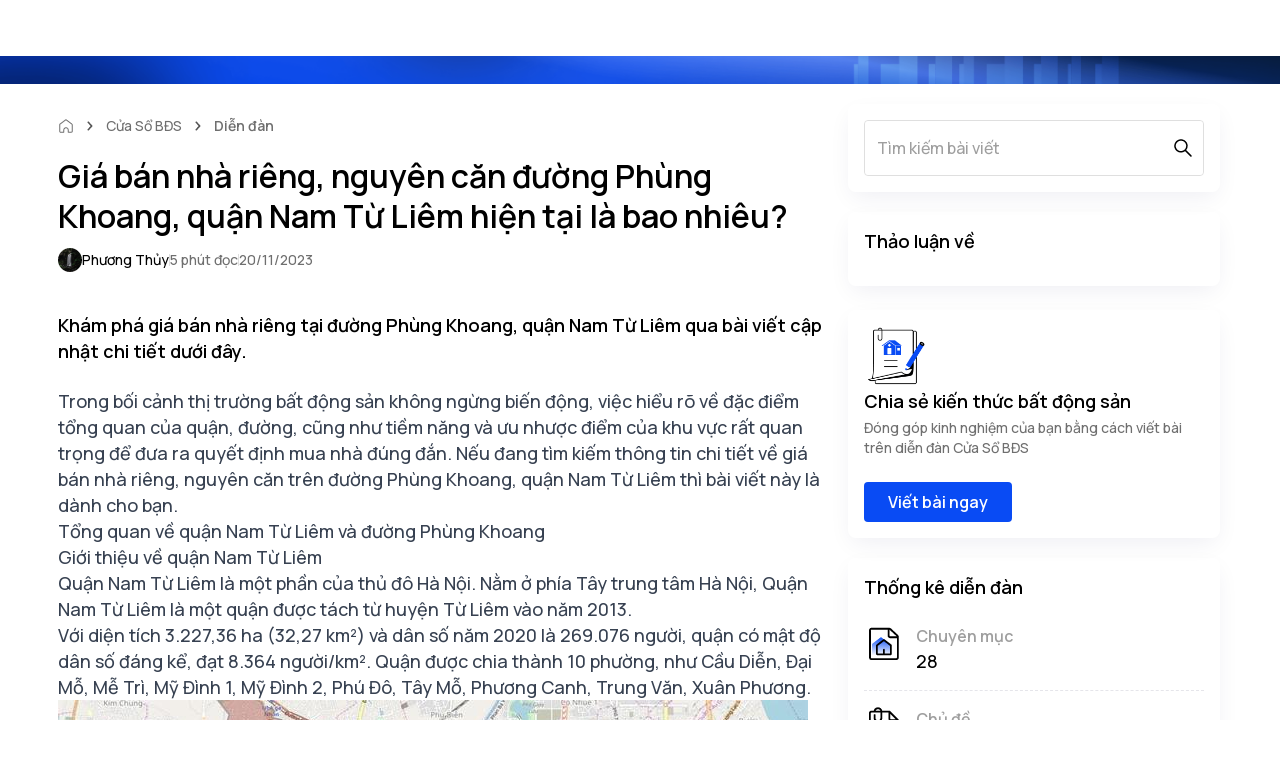

--- FILE ---
content_type: text/html; charset=utf-8
request_url: https://onehousing.vn/blog/gia-ban-nha-rieng-nguyen-can-duong-phung-khoang-quan-nam-tu-liem-hien-tai-la-bao-nhieu-n17t
body_size: 44204
content:
<!DOCTYPE html><html lang="vi"><head><meta name="facebook-domain-verification" content="wlaglwz6xqpy4v6bgzvu7ykwiew3ja"/><noscript><img height="1" width="1"
          style="display:none" 
          src="https://www.facebook.com/tr?id=3364604763608239&ev=PageView&noscript=1" /></noscript><meta http-equiv="Content-Security-Policy" content="upgrade-insecure-requests"/><meta name="viewport" content="width=device-width, initial-scale=1"/><meta charSet="utf-8"/><meta name="robots" content="follow, index , max-snippet:-1, max-video-preview:-1, max-image-preview:large"/><meta property="og:locale" content="vi_VN"/><meta property="fb:app_id" content="301833521116643"/><meta property="og:site_name" content="OneHousing"/><link href="/assets/favicon.ico" rel="shortcut icon" type="image/x-icon"/><title>Giá bán nhà riêng, nguyên căn đường Phùng Khoang, quận Nam Từ Liêm hiện tại là bao nhiêu?</title><meta name="title" content="Giá bán nhà riêng, nguyên căn đường Phùng Khoang, quận Nam Từ Liêm hiện tại là bao nhiêu?"/><meta name="description" content="Khám phá giá bán nhà riêng tại đường Phùng Khoang, quận Nam Từ Liêm qua bài viết cập nhật chi tiết dưới đây."/><link rel="canonical" href="https://onehousing.vn/blog/gia-ban-nha-rieng-nguyen-can-duong-phung-khoang-quan-nam-tu-liem-hien-tai-la-bao-nhieu-n17t"/><meta name="twitter:title" content="Giá bán nhà riêng, nguyên căn đường Phùng Khoang, quận Nam Từ Liêm hiện tại là bao nhiêu?"/><meta name="twitter:description" content="Khám phá giá bán nhà riêng tại đường Phùng Khoang, quận Nam Từ Liêm qua bài viết cập nhật chi tiết dưới đây."/><meta name="twitter:url" content="https://onehousing.vn/blog/gia-ban-nha-rieng-nguyen-can-duong-phung-khoang-quan-nam-tu-liem-hien-tai-la-bao-nhieu-n17t"/><meta name="twitter:image" content="https://cdn-merchant.vinid.net/images/gallery/omre_trang_tin_tuc/1700457983_2.png"/><meta property="og:url" content="https://onehousing.vn/blog/gia-ban-nha-rieng-nguyen-can-duong-phung-khoang-quan-nam-tu-liem-hien-tai-la-bao-nhieu-n17t"/><meta property="og:type" content="website"/><meta property="og:title" content="Giá bán nhà riêng, nguyên căn đường Phùng Khoang, quận Nam Từ Liêm hiện tại là bao nhiêu?"/><meta property="og:description" content="Khám phá giá bán nhà riêng tại đường Phùng Khoang, quận Nam Từ Liêm qua bài viết cập nhật chi tiết dưới đây."/><meta property="og:image" content="https://cdn-merchant.vinid.net/images/gallery/omre_trang_tin_tuc/1700457983_2.png"/><meta property="og:image:secure" content="https://cdn-merchant.vinid.net/images/gallery/omre_trang_tin_tuc/1700457983_2.png"/><meta property="og:image:alt" content="Giá bán nhà riêng, nguyên căn đường Phùng Khoang, quận Nam Từ Liêm hiện tại là bao nhiêu?"/><meta name="om-mn-tracking-keyword-auto" content="bất động sản,công trình,giao thông,giáo dục,hà nội,m2 miami,mật độ,mật độ,phường,quận nam từ liêm,đông dân cư,đường á"/><meta name="om-mn-tracking-keyword-manual" content="giá nhà riêng,bất động sản quận Nam Từ Liêm,Quận Nam Từ Liêm"/><script type="application/ld+json">{"@context":"https://schema.org","@type":"Article","mainEntityOfPage":{"@type":"WebPage","@id":"https://onehousing.vn/blog/gia-ban-nha-rieng-nguyen-can-duong-phung-khoang-quan-nam-tu-liem-hien-tai-la-bao-nhieu-n17t"},"headline":"Giá bán nhà riêng, nguyên căn đường Phùng Khoang, quận Nam Từ Liêm hiện tại là bao nhiêu?","description":"Khám phá giá bán nhà riêng tại đường Phùng Khoang, quận Nam Từ Liêm qua bài viết cập nhật chi tiết dưới đây.","image":{"@type":"ImageObject","url":"https://cdn-merchant.vinid.net/images/gallery/omre_trang_tin_tuc/1700457983_2.png"},"author":{"@type":"Person","name":"Thu Hường"},"datePublished":"20/11/2023"}</script><script type="application/ld+json">{"@context":"https://schema.org/","@type":"BreadcrumbList","itemListElement":[{"@type":"ListItem","position":1,"name":"Trang chủ","item":"https://onehousing.vn"},{"@type":"ListItem","position":2,"name":"Cửa Sổ BĐS","item":"https://onehousing.vn/blog"},{"@type":"ListItem","position":3,"name":"Diễn đàn","item":"https://onehousing.vn/blog/cat/blog"},{"@type":"ListItem","position":4,"name":"Giá bán nhà riêng, nguyên căn đường Phùng Khoang, quận Nam Từ Liêm hiện tại là bao nhiêu?","item":"https://onehousing.vn/blog/gia-ban-nha-rieng-nguyen-can-duong-phung-khoang-quan-nam-tu-liem-hien-tai-la-bao-nhieu-n17t"}]}</script><link rel="preload" as="image" media="screen and (max-width: 480px)" href="https://cdn.onehousing.vn/onehousing-web/web-asset/omre-assets/page-image/omre_trang_tin_tuc/bn_oh_navbar_blog_background_mobile@3x.png"/><link rel="preload" as="image" media="screen and (min-width: 480px)" href="https://cdn.onehousing.vn/onehousing-web/web-asset/omre-assets/page-image/omre_trang_tin_tuc/bn_oh_navbar_blog_background_desktop@3x.png"/><meta name="next-head-count" content="31"/><link rel="preload" as="image/svg+xml" href="icons/sprite.svg"/><script type="application/ld+json">{"@context":"https://schema.org/","@type":"Organization","url":"https://onehousing.vn/","logo":"https://onehousing.vn/image-resize/width=256,quality=80,format=webp/https://cdn.onehousing.vn/onehousing-web/web-asset/omre-assets/images/OH-logo.svg","name":"OneHousing | Mua bán, cho thuê nhà đất Hà Nội, HCM - Nền tảng bất động sản uy tín","description":"Hệ sinh thái mua bán nhà đất, đăng tin bất động sản mua bán/ cho thuê nhà đất, căn hộ chung cư, văn phòng mặt bằng kinh doanh, đất nền,... ✅Giá tốt thị trường ✅Chính chủ ✅Pháp lý mình bạch✅Môi giới tư vấn chuyên nghiệp tại Việt Nam","address":{"@type":"PostalAddress","postalCode":"100000","streetAddress":"Tòa OneMount - Tower 2 Times City - 458 Minh Khai - Vĩnh Tuy - Hai Bà Trưng - Hà Nội","addressCountry":"VN","addressLocality":"Hà Nội"},"sameAs":["https://www.facebook.com/itsonehousing/","https://www.youtube.com/@onehousingvn","https://www.instagram.com/onehousingvn/","https://www.tiktok.com/@vutrubatdongsan","https://www.tiktok.com/@onehousingofficial","https://open.spotify.com/show/2m20hbiXxkupJPV7VWwNWe","https://maps.app.goo.gl/SmrAwahKfPzNv5Dd8"],"contactPoint":{"@type":"ContactPoint","contactType":"Customer service","telephone":"1800646466","email":"cskh@onehousing.vn"},"legalName":"Công ty Cổ phần One Mount Real Estate","parentOrganization":{"@type":"Organization","name":"Techcombank - Ngân hàng Thương mại cổ phần Kỹ Thương Việt Nam"},"subOrganization":{"@type":"Organization","name":"Masterise Homes - Nhà Phát Triển Bất Động Sản Hàng Hiệu"}}</script><script type="application/ld+json">{"@context":"https://schema.org/ ","@type":"LocalBusiness","name":"OneHousing - Hệ sinh thái Bất động sản toàn diện hàng đầu Việt Nam","address":{"@type":"PostalAddress","postalCode":"100000","streetAddress":"Tầng 1, Tòa văn phòng T26, KĐT Times City, 458 Minh Khai, Phường Vĩnh Tuy, Quận Hai Bà Trưng, Thành phố Hà Nội","addressCountry":"VN","addressRegion":"Hanoi"},"image":"https://onehousing.vn/image-resize/width=256,quality=80,format=webp/https://cdn.onehousing.vn/onehousing-web/web-asset/omre-assets/images/OH-logo.svg","geo":{"@type":"GeoCoordinates","latitude":"21.00100964213596","longitude":"105.8666666648782"},"telephone":"1800646466"}</script><script type="86854dd6234a3c2e5d54f7eb-text/javascript">window.NREUM||(NREUM={});NREUM.info = {"agent":"","beacon":"bam.nr-data.net","errorBeacon":"bam.nr-data.net","licenseKey":"NRBR-0f4054c75345b0feed9","applicationID":"1116150330","agentToken":null,"applicationTime":67.740728,"transactionName":"bwZSYUYFWkcDW0IPWVZMZ1BWIkZVD11BCURTNkJcGypRTBZSRUlxfTcfGlYIW1NNYxhIGEsPRVJp","queueTime":0,"ttGuid":"76b5fbabb64f90d1"}; (window.NREUM||(NREUM={})).init={privacy:{cookies_enabled:true},ajax:{deny_list:["bam.nr-data.net"]},feature_flags:["soft_nav"],distributed_tracing:{enabled:true}};(window.NREUM||(NREUM={})).loader_config={agentID:"1120266281",accountID:"2967319",trustKey:"1650408",xpid:"Vg8BVlVSARABVVBUBgQHVVcB",licenseKey:"NRBR-0f4054c75345b0feed9",applicationID:"1116150330",browserID:"1120266281"};;/*! For license information please see nr-loader-spa-1.308.0.min.js.LICENSE.txt */
(()=>{var e,t,r={384:(e,t,r)=>{"use strict";r.d(t,{NT:()=>a,US:()=>u,Zm:()=>o,bQ:()=>d,dV:()=>c,pV:()=>l});var n=r(6154),i=r(1863),s=r(1910);const a={beacon:"bam.nr-data.net",errorBeacon:"bam.nr-data.net"};function o(){return n.gm.NREUM||(n.gm.NREUM={}),void 0===n.gm.newrelic&&(n.gm.newrelic=n.gm.NREUM),n.gm.NREUM}function c(){let e=o();return e.o||(e.o={ST:n.gm.setTimeout,SI:n.gm.setImmediate||n.gm.setInterval,CT:n.gm.clearTimeout,XHR:n.gm.XMLHttpRequest,REQ:n.gm.Request,EV:n.gm.Event,PR:n.gm.Promise,MO:n.gm.MutationObserver,FETCH:n.gm.fetch,WS:n.gm.WebSocket},(0,s.i)(...Object.values(e.o))),e}function d(e,t){let r=o();r.initializedAgents??={},t.initializedAt={ms:(0,i.t)(),date:new Date},r.initializedAgents[e]=t}function u(e,t){o()[e]=t}function l(){return function(){let e=o();const t=e.info||{};e.info={beacon:a.beacon,errorBeacon:a.errorBeacon,...t}}(),function(){let e=o();const t=e.init||{};e.init={...t}}(),c(),function(){let e=o();const t=e.loader_config||{};e.loader_config={...t}}(),o()}},782:(e,t,r)=>{"use strict";r.d(t,{T:()=>n});const n=r(860).K7.pageViewTiming},860:(e,t,r)=>{"use strict";r.d(t,{$J:()=>u,K7:()=>c,P3:()=>d,XX:()=>i,Yy:()=>o,df:()=>s,qY:()=>n,v4:()=>a});const n="events",i="jserrors",s="browser/blobs",a="rum",o="browser/logs",c={ajax:"ajax",genericEvents:"generic_events",jserrors:i,logging:"logging",metrics:"metrics",pageAction:"page_action",pageViewEvent:"page_view_event",pageViewTiming:"page_view_timing",sessionReplay:"session_replay",sessionTrace:"session_trace",softNav:"soft_navigations",spa:"spa"},d={[c.pageViewEvent]:1,[c.pageViewTiming]:2,[c.metrics]:3,[c.jserrors]:4,[c.spa]:5,[c.ajax]:6,[c.sessionTrace]:7,[c.softNav]:8,[c.sessionReplay]:9,[c.logging]:10,[c.genericEvents]:11},u={[c.pageViewEvent]:a,[c.pageViewTiming]:n,[c.ajax]:n,[c.spa]:n,[c.softNav]:n,[c.metrics]:i,[c.jserrors]:i,[c.sessionTrace]:s,[c.sessionReplay]:s,[c.logging]:o,[c.genericEvents]:"ins"}},944:(e,t,r)=>{"use strict";r.d(t,{R:()=>i});var n=r(3241);function i(e,t){"function"==typeof console.debug&&(console.debug("New Relic Warning: https://github.com/newrelic/newrelic-browser-agent/blob/main/docs/warning-codes.md#".concat(e),t),(0,n.W)({agentIdentifier:null,drained:null,type:"data",name:"warn",feature:"warn",data:{code:e,secondary:t}}))}},993:(e,t,r)=>{"use strict";r.d(t,{A$:()=>s,ET:()=>a,TZ:()=>o,p_:()=>i});var n=r(860);const i={ERROR:"ERROR",WARN:"WARN",INFO:"INFO",DEBUG:"DEBUG",TRACE:"TRACE"},s={OFF:0,ERROR:1,WARN:2,INFO:3,DEBUG:4,TRACE:5},a="log",o=n.K7.logging},1541:(e,t,r)=>{"use strict";r.d(t,{U:()=>i,f:()=>n});const n={MFE:"MFE",BA:"BA"};function i(e,t){if(2!==t?.harvestEndpointVersion)return{};const r=t.agentRef.runtime.appMetadata.agents[0].entityGuid;return e?{"source.id":e.id,"source.name":e.name,"source.type":e.type,"parent.id":e.parent?.id||r,"parent.type":e.parent?.type||n.BA}:{"entity.guid":r,appId:t.agentRef.info.applicationID}}},1687:(e,t,r)=>{"use strict";r.d(t,{Ak:()=>d,Ze:()=>h,x3:()=>u});var n=r(3241),i=r(7836),s=r(3606),a=r(860),o=r(2646);const c={};function d(e,t){const r={staged:!1,priority:a.P3[t]||0};l(e),c[e].get(t)||c[e].set(t,r)}function u(e,t){e&&c[e]&&(c[e].get(t)&&c[e].delete(t),p(e,t,!1),c[e].size&&f(e))}function l(e){if(!e)throw new Error("agentIdentifier required");c[e]||(c[e]=new Map)}function h(e="",t="feature",r=!1){if(l(e),!e||!c[e].get(t)||r)return p(e,t);c[e].get(t).staged=!0,f(e)}function f(e){const t=Array.from(c[e]);t.every(([e,t])=>t.staged)&&(t.sort((e,t)=>e[1].priority-t[1].priority),t.forEach(([t])=>{c[e].delete(t),p(e,t)}))}function p(e,t,r=!0){const a=e?i.ee.get(e):i.ee,c=s.i.handlers;if(!a.aborted&&a.backlog&&c){if((0,n.W)({agentIdentifier:e,type:"lifecycle",name:"drain",feature:t}),r){const e=a.backlog[t],r=c[t];if(r){for(let t=0;e&&t<e.length;++t)g(e[t],r);Object.entries(r).forEach(([e,t])=>{Object.values(t||{}).forEach(t=>{t[0]?.on&&t[0]?.context()instanceof o.y&&t[0].on(e,t[1])})})}}a.isolatedBacklog||delete c[t],a.backlog[t]=null,a.emit("drain-"+t,[])}}function g(e,t){var r=e[1];Object.values(t[r]||{}).forEach(t=>{var r=e[0];if(t[0]===r){var n=t[1],i=e[3],s=e[2];n.apply(i,s)}})}},1738:(e,t,r)=>{"use strict";r.d(t,{U:()=>f,Y:()=>h});var n=r(3241),i=r(9908),s=r(1863),a=r(944),o=r(5701),c=r(3969),d=r(8362),u=r(860),l=r(4261);function h(e,t,r,s){const h=s||r;!h||h[e]&&h[e]!==d.d.prototype[e]||(h[e]=function(){(0,i.p)(c.xV,["API/"+e+"/called"],void 0,u.K7.metrics,r.ee),(0,n.W)({agentIdentifier:r.agentIdentifier,drained:!!o.B?.[r.agentIdentifier],type:"data",name:"api",feature:l.Pl+e,data:{}});try{return t.apply(this,arguments)}catch(e){(0,a.R)(23,e)}})}function f(e,t,r,n,a){const o=e.info;null===r?delete o.jsAttributes[t]:o.jsAttributes[t]=r,(a||null===r)&&(0,i.p)(l.Pl+n,[(0,s.t)(),t,r],void 0,"session",e.ee)}},1741:(e,t,r)=>{"use strict";r.d(t,{W:()=>s});var n=r(944),i=r(4261);class s{#e(e,...t){if(this[e]!==s.prototype[e])return this[e](...t);(0,n.R)(35,e)}addPageAction(e,t){return this.#e(i.hG,e,t)}register(e){return this.#e(i.eY,e)}recordCustomEvent(e,t){return this.#e(i.fF,e,t)}setPageViewName(e,t){return this.#e(i.Fw,e,t)}setCustomAttribute(e,t,r){return this.#e(i.cD,e,t,r)}noticeError(e,t){return this.#e(i.o5,e,t)}setUserId(e,t=!1){return this.#e(i.Dl,e,t)}setApplicationVersion(e){return this.#e(i.nb,e)}setErrorHandler(e){return this.#e(i.bt,e)}addRelease(e,t){return this.#e(i.k6,e,t)}log(e,t){return this.#e(i.$9,e,t)}start(){return this.#e(i.d3)}finished(e){return this.#e(i.BL,e)}recordReplay(){return this.#e(i.CH)}pauseReplay(){return this.#e(i.Tb)}addToTrace(e){return this.#e(i.U2,e)}setCurrentRouteName(e){return this.#e(i.PA,e)}interaction(e){return this.#e(i.dT,e)}wrapLogger(e,t,r){return this.#e(i.Wb,e,t,r)}measure(e,t){return this.#e(i.V1,e,t)}consent(e){return this.#e(i.Pv,e)}}},1863:(e,t,r)=>{"use strict";function n(){return Math.floor(performance.now())}r.d(t,{t:()=>n})},1910:(e,t,r)=>{"use strict";r.d(t,{i:()=>s});var n=r(944);const i=new Map;function s(...e){return e.every(e=>{if(i.has(e))return i.get(e);const t="function"==typeof e?e.toString():"",r=t.includes("[native code]"),s=t.includes("nrWrapper");return r||s||(0,n.R)(64,e?.name||t),i.set(e,r),r})}},2555:(e,t,r)=>{"use strict";r.d(t,{D:()=>o,f:()=>a});var n=r(384),i=r(8122);const s={beacon:n.NT.beacon,errorBeacon:n.NT.errorBeacon,licenseKey:void 0,applicationID:void 0,sa:void 0,queueTime:void 0,applicationTime:void 0,ttGuid:void 0,user:void 0,account:void 0,product:void 0,extra:void 0,jsAttributes:{},userAttributes:void 0,atts:void 0,transactionName:void 0,tNamePlain:void 0};function a(e){try{return!!e.licenseKey&&!!e.errorBeacon&&!!e.applicationID}catch(e){return!1}}const o=e=>(0,i.a)(e,s)},2614:(e,t,r)=>{"use strict";r.d(t,{BB:()=>a,H3:()=>n,g:()=>d,iL:()=>c,tS:()=>o,uh:()=>i,wk:()=>s});const n="NRBA",i="SESSION",s=144e5,a=18e5,o={STARTED:"session-started",PAUSE:"session-pause",RESET:"session-reset",RESUME:"session-resume",UPDATE:"session-update"},c={SAME_TAB:"same-tab",CROSS_TAB:"cross-tab"},d={OFF:0,FULL:1,ERROR:2}},2646:(e,t,r)=>{"use strict";r.d(t,{y:()=>n});class n{constructor(e){this.contextId=e}}},2843:(e,t,r)=>{"use strict";r.d(t,{G:()=>s,u:()=>i});var n=r(3878);function i(e,t=!1,r,i){(0,n.DD)("visibilitychange",function(){if(t)return void("hidden"===document.visibilityState&&e());e(document.visibilityState)},r,i)}function s(e,t,r){(0,n.sp)("pagehide",e,t,r)}},3241:(e,t,r)=>{"use strict";r.d(t,{W:()=>s});var n=r(6154);const i="newrelic";function s(e={}){try{n.gm.dispatchEvent(new CustomEvent(i,{detail:e}))}catch(e){}}},3304:(e,t,r)=>{"use strict";r.d(t,{A:()=>s});var n=r(7836);const i=()=>{const e=new WeakSet;return(t,r)=>{if("object"==typeof r&&null!==r){if(e.has(r))return;e.add(r)}return r}};function s(e){try{return JSON.stringify(e,i())??""}catch(e){try{n.ee.emit("internal-error",[e])}catch(e){}return""}}},3333:(e,t,r)=>{"use strict";r.d(t,{$v:()=>u,TZ:()=>n,Xh:()=>c,Zp:()=>i,kd:()=>d,mq:()=>o,nf:()=>a,qN:()=>s});const n=r(860).K7.genericEvents,i=["auxclick","click","copy","keydown","paste","scrollend"],s=["focus","blur"],a=4,o=1e3,c=2e3,d=["PageAction","UserAction","BrowserPerformance"],u={RESOURCES:"experimental.resources",REGISTER:"register"}},3434:(e,t,r)=>{"use strict";r.d(t,{Jt:()=>s,YM:()=>d});var n=r(7836),i=r(5607);const s="nr@original:".concat(i.W),a=50;var o=Object.prototype.hasOwnProperty,c=!1;function d(e,t){return e||(e=n.ee),r.inPlace=function(e,t,n,i,s){n||(n="");const a="-"===n.charAt(0);for(let o=0;o<t.length;o++){const c=t[o],d=e[c];l(d)||(e[c]=r(d,a?c+n:n,i,c,s))}},r.flag=s,r;function r(t,r,n,c,d){return l(t)?t:(r||(r=""),nrWrapper[s]=t,function(e,t,r){if(Object.defineProperty&&Object.keys)try{return Object.keys(e).forEach(function(r){Object.defineProperty(t,r,{get:function(){return e[r]},set:function(t){return e[r]=t,t}})}),t}catch(e){u([e],r)}for(var n in e)o.call(e,n)&&(t[n]=e[n])}(t,nrWrapper,e),nrWrapper);function nrWrapper(){var s,o,l,h;let f;try{o=this,s=[...arguments],l="function"==typeof n?n(s,o):n||{}}catch(t){u([t,"",[s,o,c],l],e)}i(r+"start",[s,o,c],l,d);const p=performance.now();let g;try{return h=t.apply(o,s),g=performance.now(),h}catch(e){throw g=performance.now(),i(r+"err",[s,o,e],l,d),f=e,f}finally{const e=g-p,t={start:p,end:g,duration:e,isLongTask:e>=a,methodName:c,thrownError:f};t.isLongTask&&i("long-task",[t,o],l,d),i(r+"end",[s,o,h],l,d)}}}function i(r,n,i,s){if(!c||t){var a=c;c=!0;try{e.emit(r,n,i,t,s)}catch(t){u([t,r,n,i],e)}c=a}}}function u(e,t){t||(t=n.ee);try{t.emit("internal-error",e)}catch(e){}}function l(e){return!(e&&"function"==typeof e&&e.apply&&!e[s])}},3606:(e,t,r)=>{"use strict";r.d(t,{i:()=>s});var n=r(9908);s.on=a;var i=s.handlers={};function s(e,t,r,s){a(s||n.d,i,e,t,r)}function a(e,t,r,i,s){s||(s="feature"),e||(e=n.d);var a=t[s]=t[s]||{};(a[r]=a[r]||[]).push([e,i])}},3738:(e,t,r)=>{"use strict";r.d(t,{He:()=>i,Kp:()=>o,Lc:()=>d,Rz:()=>u,TZ:()=>n,bD:()=>s,d3:()=>a,jx:()=>l,sl:()=>h,uP:()=>c});const n=r(860).K7.sessionTrace,i="bstResource",s="resource",a="-start",o="-end",c="fn"+a,d="fn"+o,u="pushState",l=1e3,h=3e4},3785:(e,t,r)=>{"use strict";r.d(t,{R:()=>c,b:()=>d});var n=r(9908),i=r(1863),s=r(860),a=r(3969),o=r(993);function c(e,t,r={},c=o.p_.INFO,d=!0,u,l=(0,i.t)()){(0,n.p)(a.xV,["API/logging/".concat(c.toLowerCase(),"/called")],void 0,s.K7.metrics,e),(0,n.p)(o.ET,[l,t,r,c,d,u],void 0,s.K7.logging,e)}function d(e){return"string"==typeof e&&Object.values(o.p_).some(t=>t===e.toUpperCase().trim())}},3878:(e,t,r)=>{"use strict";function n(e,t){return{capture:e,passive:!1,signal:t}}function i(e,t,r=!1,i){window.addEventListener(e,t,n(r,i))}function s(e,t,r=!1,i){document.addEventListener(e,t,n(r,i))}r.d(t,{DD:()=>s,jT:()=>n,sp:()=>i})},3962:(e,t,r)=>{"use strict";r.d(t,{AM:()=>a,O2:()=>l,OV:()=>s,Qu:()=>h,TZ:()=>c,ih:()=>f,pP:()=>o,t1:()=>u,tC:()=>i,wD:()=>d});var n=r(860);const i=["click","keydown","submit"],s="popstate",a="api",o="initialPageLoad",c=n.K7.softNav,d=5e3,u=500,l={INITIAL_PAGE_LOAD:"",ROUTE_CHANGE:1,UNSPECIFIED:2},h={INTERACTION:1,AJAX:2,CUSTOM_END:3,CUSTOM_TRACER:4},f={IP:"in progress",PF:"pending finish",FIN:"finished",CAN:"cancelled"}},3969:(e,t,r)=>{"use strict";r.d(t,{TZ:()=>n,XG:()=>o,rs:()=>i,xV:()=>a,z_:()=>s});const n=r(860).K7.metrics,i="sm",s="cm",a="storeSupportabilityMetrics",o="storeEventMetrics"},4234:(e,t,r)=>{"use strict";r.d(t,{W:()=>s});var n=r(7836),i=r(1687);class s{constructor(e,t){this.agentIdentifier=e,this.ee=n.ee.get(e),this.featureName=t,this.blocked=!1}deregisterDrain(){(0,i.x3)(this.agentIdentifier,this.featureName)}}},4261:(e,t,r)=>{"use strict";r.d(t,{$9:()=>u,BL:()=>c,CH:()=>p,Dl:()=>R,Fw:()=>w,PA:()=>v,Pl:()=>n,Pv:()=>A,Tb:()=>h,U2:()=>a,V1:()=>E,Wb:()=>T,bt:()=>y,cD:()=>b,d3:()=>x,dT:()=>d,eY:()=>g,fF:()=>f,hG:()=>s,hw:()=>i,k6:()=>o,nb:()=>m,o5:()=>l});const n="api-",i=n+"ixn-",s="addPageAction",a="addToTrace",o="addRelease",c="finished",d="interaction",u="log",l="noticeError",h="pauseReplay",f="recordCustomEvent",p="recordReplay",g="register",m="setApplicationVersion",v="setCurrentRouteName",b="setCustomAttribute",y="setErrorHandler",w="setPageViewName",R="setUserId",x="start",T="wrapLogger",E="measure",A="consent"},5205:(e,t,r)=>{"use strict";r.d(t,{j:()=>S});var n=r(384),i=r(1741);var s=r(2555),a=r(3333);const o=e=>{if(!e||"string"!=typeof e)return!1;try{document.createDocumentFragment().querySelector(e)}catch{return!1}return!0};var c=r(2614),d=r(944),u=r(8122);const l="[data-nr-mask]",h=e=>(0,u.a)(e,(()=>{const e={feature_flags:[],experimental:{allow_registered_children:!1,resources:!1},mask_selector:"*",block_selector:"[data-nr-block]",mask_input_options:{color:!1,date:!1,"datetime-local":!1,email:!1,month:!1,number:!1,range:!1,search:!1,tel:!1,text:!1,time:!1,url:!1,week:!1,textarea:!1,select:!1,password:!0}};return{ajax:{deny_list:void 0,block_internal:!0,enabled:!0,autoStart:!0},api:{get allow_registered_children(){return e.feature_flags.includes(a.$v.REGISTER)||e.experimental.allow_registered_children},set allow_registered_children(t){e.experimental.allow_registered_children=t},duplicate_registered_data:!1},browser_consent_mode:{enabled:!1},distributed_tracing:{enabled:void 0,exclude_newrelic_header:void 0,cors_use_newrelic_header:void 0,cors_use_tracecontext_headers:void 0,allowed_origins:void 0},get feature_flags(){return e.feature_flags},set feature_flags(t){e.feature_flags=t},generic_events:{enabled:!0,autoStart:!0},harvest:{interval:30},jserrors:{enabled:!0,autoStart:!0},logging:{enabled:!0,autoStart:!0},metrics:{enabled:!0,autoStart:!0},obfuscate:void 0,page_action:{enabled:!0},page_view_event:{enabled:!0,autoStart:!0},page_view_timing:{enabled:!0,autoStart:!0},performance:{capture_marks:!1,capture_measures:!1,capture_detail:!0,resources:{get enabled(){return e.feature_flags.includes(a.$v.RESOURCES)||e.experimental.resources},set enabled(t){e.experimental.resources=t},asset_types:[],first_party_domains:[],ignore_newrelic:!0}},privacy:{cookies_enabled:!0},proxy:{assets:void 0,beacon:void 0},session:{expiresMs:c.wk,inactiveMs:c.BB},session_replay:{autoStart:!0,enabled:!1,preload:!1,sampling_rate:10,error_sampling_rate:100,collect_fonts:!1,inline_images:!1,fix_stylesheets:!0,mask_all_inputs:!0,get mask_text_selector(){return e.mask_selector},set mask_text_selector(t){o(t)?e.mask_selector="".concat(t,",").concat(l):""===t||null===t?e.mask_selector=l:(0,d.R)(5,t)},get block_class(){return"nr-block"},get ignore_class(){return"nr-ignore"},get mask_text_class(){return"nr-mask"},get block_selector(){return e.block_selector},set block_selector(t){o(t)?e.block_selector+=",".concat(t):""!==t&&(0,d.R)(6,t)},get mask_input_options(){return e.mask_input_options},set mask_input_options(t){t&&"object"==typeof t?e.mask_input_options={...t,password:!0}:(0,d.R)(7,t)}},session_trace:{enabled:!0,autoStart:!0},soft_navigations:{enabled:!0,autoStart:!0},spa:{enabled:!0,autoStart:!0},ssl:void 0,user_actions:{enabled:!0,elementAttributes:["id","className","tagName","type"]}}})());var f=r(6154),p=r(9324);let g=0;const m={buildEnv:p.F3,distMethod:p.Xs,version:p.xv,originTime:f.WN},v={consented:!1},b={appMetadata:{},get consented(){return this.session?.state?.consent||v.consented},set consented(e){v.consented=e},customTransaction:void 0,denyList:void 0,disabled:!1,harvester:void 0,isolatedBacklog:!1,isRecording:!1,loaderType:void 0,maxBytes:3e4,obfuscator:void 0,onerror:void 0,ptid:void 0,releaseIds:{},session:void 0,timeKeeper:void 0,registeredEntities:[],jsAttributesMetadata:{bytes:0},get harvestCount(){return++g}},y=e=>{const t=(0,u.a)(e,b),r=Object.keys(m).reduce((e,t)=>(e[t]={value:m[t],writable:!1,configurable:!0,enumerable:!0},e),{});return Object.defineProperties(t,r)};var w=r(5701);const R=e=>{const t=e.startsWith("http");e+="/",r.p=t?e:"https://"+e};var x=r(7836),T=r(3241);const E={accountID:void 0,trustKey:void 0,agentID:void 0,licenseKey:void 0,applicationID:void 0,xpid:void 0},A=e=>(0,u.a)(e,E),_=new Set;function S(e,t={},r,a){let{init:o,info:c,loader_config:d,runtime:u={},exposed:l=!0}=t;if(!c){const e=(0,n.pV)();o=e.init,c=e.info,d=e.loader_config}e.init=h(o||{}),e.loader_config=A(d||{}),c.jsAttributes??={},f.bv&&(c.jsAttributes.isWorker=!0),e.info=(0,s.D)(c);const p=e.init,g=[c.beacon,c.errorBeacon];_.has(e.agentIdentifier)||(p.proxy.assets&&(R(p.proxy.assets),g.push(p.proxy.assets)),p.proxy.beacon&&g.push(p.proxy.beacon),e.beacons=[...g],function(e){const t=(0,n.pV)();Object.getOwnPropertyNames(i.W.prototype).forEach(r=>{const n=i.W.prototype[r];if("function"!=typeof n||"constructor"===n)return;let s=t[r];e[r]&&!1!==e.exposed&&"micro-agent"!==e.runtime?.loaderType&&(t[r]=(...t)=>{const n=e[r](...t);return s?s(...t):n})})}(e),(0,n.US)("activatedFeatures",w.B)),u.denyList=[...p.ajax.deny_list||[],...p.ajax.block_internal?g:[]],u.ptid=e.agentIdentifier,u.loaderType=r,e.runtime=y(u),_.has(e.agentIdentifier)||(e.ee=x.ee.get(e.agentIdentifier),e.exposed=l,(0,T.W)({agentIdentifier:e.agentIdentifier,drained:!!w.B?.[e.agentIdentifier],type:"lifecycle",name:"initialize",feature:void 0,data:e.config})),_.add(e.agentIdentifier)}},5270:(e,t,r)=>{"use strict";r.d(t,{Aw:()=>a,SR:()=>s,rF:()=>o});var n=r(384),i=r(7767);function s(e){return!!(0,n.dV)().o.MO&&(0,i.V)(e)&&!0===e?.session_trace.enabled}function a(e){return!0===e?.session_replay.preload&&s(e)}function o(e,t){try{if("string"==typeof t?.type){if("password"===t.type.toLowerCase())return"*".repeat(e?.length||0);if(void 0!==t?.dataset?.nrUnmask||t?.classList?.contains("nr-unmask"))return e}}catch(e){}return"string"==typeof e?e.replace(/[\S]/g,"*"):"*".repeat(e?.length||0)}},5289:(e,t,r)=>{"use strict";r.d(t,{GG:()=>a,Qr:()=>c,sB:()=>o});var n=r(3878),i=r(6389);function s(){return"undefined"==typeof document||"complete"===document.readyState}function a(e,t){if(s())return e();const r=(0,i.J)(e),a=setInterval(()=>{s()&&(clearInterval(a),r())},500);(0,n.sp)("load",r,t)}function o(e){if(s())return e();(0,n.DD)("DOMContentLoaded",e)}function c(e){if(s())return e();(0,n.sp)("popstate",e)}},5607:(e,t,r)=>{"use strict";r.d(t,{W:()=>n});const n=(0,r(9566).bz)()},5701:(e,t,r)=>{"use strict";r.d(t,{B:()=>s,t:()=>a});var n=r(3241);const i=new Set,s={};function a(e,t){const r=t.agentIdentifier;s[r]??={},e&&"object"==typeof e&&(i.has(r)||(t.ee.emit("rumresp",[e]),s[r]=e,i.add(r),(0,n.W)({agentIdentifier:r,loaded:!0,drained:!0,type:"lifecycle",name:"load",feature:void 0,data:e})))}},6154:(e,t,r)=>{"use strict";r.d(t,{OF:()=>d,RI:()=>i,WN:()=>h,bv:()=>s,eN:()=>f,gm:()=>a,lR:()=>l,m:()=>c,mw:()=>o,sb:()=>u});var n=r(1863);const i="undefined"!=typeof window&&!!window.document,s="undefined"!=typeof WorkerGlobalScope&&("undefined"!=typeof self&&self instanceof WorkerGlobalScope&&self.navigator instanceof WorkerNavigator||"undefined"!=typeof globalThis&&globalThis instanceof WorkerGlobalScope&&globalThis.navigator instanceof WorkerNavigator),a=i?window:"undefined"!=typeof WorkerGlobalScope&&("undefined"!=typeof self&&self instanceof WorkerGlobalScope&&self||"undefined"!=typeof globalThis&&globalThis instanceof WorkerGlobalScope&&globalThis),o=Boolean("hidden"===a?.document?.visibilityState),c=""+a?.location,d=/iPad|iPhone|iPod/.test(a.navigator?.userAgent),u=d&&"undefined"==typeof SharedWorker,l=(()=>{const e=a.navigator?.userAgent?.match(/Firefox[/\s](\d+\.\d+)/);return Array.isArray(e)&&e.length>=2?+e[1]:0})(),h=Date.now()-(0,n.t)(),f=()=>"undefined"!=typeof PerformanceNavigationTiming&&a?.performance?.getEntriesByType("navigation")?.[0]?.responseStart},6344:(e,t,r)=>{"use strict";r.d(t,{BB:()=>u,Qb:()=>l,TZ:()=>i,Ug:()=>a,Vh:()=>s,_s:()=>o,bc:()=>d,yP:()=>c});var n=r(2614);const i=r(860).K7.sessionReplay,s="errorDuringReplay",a=.12,o={DomContentLoaded:0,Load:1,FullSnapshot:2,IncrementalSnapshot:3,Meta:4,Custom:5},c={[n.g.ERROR]:15e3,[n.g.FULL]:3e5,[n.g.OFF]:0},d={RESET:{message:"Session was reset",sm:"Reset"},IMPORT:{message:"Recorder failed to import",sm:"Import"},TOO_MANY:{message:"429: Too Many Requests",sm:"Too-Many"},TOO_BIG:{message:"Payload was too large",sm:"Too-Big"},CROSS_TAB:{message:"Session Entity was set to OFF on another tab",sm:"Cross-Tab"},ENTITLEMENTS:{message:"Session Replay is not allowed and will not be started",sm:"Entitlement"}},u=5e3,l={API:"api",RESUME:"resume",SWITCH_TO_FULL:"switchToFull",INITIALIZE:"initialize",PRELOAD:"preload"}},6389:(e,t,r)=>{"use strict";function n(e,t=500,r={}){const n=r?.leading||!1;let i;return(...r)=>{n&&void 0===i&&(e.apply(this,r),i=setTimeout(()=>{i=clearTimeout(i)},t)),n||(clearTimeout(i),i=setTimeout(()=>{e.apply(this,r)},t))}}function i(e){let t=!1;return(...r)=>{t||(t=!0,e.apply(this,r))}}r.d(t,{J:()=>i,s:()=>n})},6630:(e,t,r)=>{"use strict";r.d(t,{T:()=>n});const n=r(860).K7.pageViewEvent},6774:(e,t,r)=>{"use strict";r.d(t,{T:()=>n});const n=r(860).K7.jserrors},7295:(e,t,r)=>{"use strict";r.d(t,{Xv:()=>a,gX:()=>i,iW:()=>s});var n=[];function i(e){if(!e||s(e))return!1;if(0===n.length)return!0;if("*"===n[0].hostname)return!1;for(var t=0;t<n.length;t++){var r=n[t];if(r.hostname.test(e.hostname)&&r.pathname.test(e.pathname))return!1}return!0}function s(e){return void 0===e.hostname}function a(e){if(n=[],e&&e.length)for(var t=0;t<e.length;t++){let r=e[t];if(!r)continue;if("*"===r)return void(n=[{hostname:"*"}]);0===r.indexOf("http://")?r=r.substring(7):0===r.indexOf("https://")&&(r=r.substring(8));const i=r.indexOf("/");let s,a;i>0?(s=r.substring(0,i),a=r.substring(i)):(s=r,a="*");let[c]=s.split(":");n.push({hostname:o(c),pathname:o(a,!0)})}}function o(e,t=!1){const r=e.replace(/[.+?^${}()|[\]\\]/g,e=>"\\"+e).replace(/\*/g,".*?");return new RegExp((t?"^":"")+r+"$")}},7485:(e,t,r)=>{"use strict";r.d(t,{D:()=>i});var n=r(6154);function i(e){if(0===(e||"").indexOf("data:"))return{protocol:"data"};try{const t=new URL(e,location.href),r={port:t.port,hostname:t.hostname,pathname:t.pathname,search:t.search,protocol:t.protocol.slice(0,t.protocol.indexOf(":")),sameOrigin:t.protocol===n.gm?.location?.protocol&&t.host===n.gm?.location?.host};return r.port&&""!==r.port||("http:"===t.protocol&&(r.port="80"),"https:"===t.protocol&&(r.port="443")),r.pathname&&""!==r.pathname?r.pathname.startsWith("/")||(r.pathname="/".concat(r.pathname)):r.pathname="/",r}catch(e){return{}}}},7699:(e,t,r)=>{"use strict";r.d(t,{It:()=>s,KC:()=>o,No:()=>i,qh:()=>a});var n=r(860);const i=16e3,s=1e6,a="SESSION_ERROR",o={[n.K7.logging]:!0,[n.K7.genericEvents]:!1,[n.K7.jserrors]:!1,[n.K7.ajax]:!1}},7767:(e,t,r)=>{"use strict";r.d(t,{V:()=>i});var n=r(6154);const i=e=>n.RI&&!0===e?.privacy.cookies_enabled},7836:(e,t,r)=>{"use strict";r.d(t,{P:()=>o,ee:()=>c});var n=r(384),i=r(8990),s=r(2646),a=r(5607);const o="nr@context:".concat(a.W),c=function e(t,r){var n={},a={},u={},l=!1;try{l=16===r.length&&d.initializedAgents?.[r]?.runtime.isolatedBacklog}catch(e){}var h={on:p,addEventListener:p,removeEventListener:function(e,t){var r=n[e];if(!r)return;for(var i=0;i<r.length;i++)r[i]===t&&r.splice(i,1)},emit:function(e,r,n,i,s){!1!==s&&(s=!0);if(c.aborted&&!i)return;t&&s&&t.emit(e,r,n);var o=f(n);g(e).forEach(e=>{e.apply(o,r)});var d=v()[a[e]];d&&d.push([h,e,r,o]);return o},get:m,listeners:g,context:f,buffer:function(e,t){const r=v();if(t=t||"feature",h.aborted)return;Object.entries(e||{}).forEach(([e,n])=>{a[n]=t,t in r||(r[t]=[])})},abort:function(){h._aborted=!0,Object.keys(h.backlog).forEach(e=>{delete h.backlog[e]})},isBuffering:function(e){return!!v()[a[e]]},debugId:r,backlog:l?{}:t&&"object"==typeof t.backlog?t.backlog:{},isolatedBacklog:l};return Object.defineProperty(h,"aborted",{get:()=>{let e=h._aborted||!1;return e||(t&&(e=t.aborted),e)}}),h;function f(e){return e&&e instanceof s.y?e:e?(0,i.I)(e,o,()=>new s.y(o)):new s.y(o)}function p(e,t){n[e]=g(e).concat(t)}function g(e){return n[e]||[]}function m(t){return u[t]=u[t]||e(h,t)}function v(){return h.backlog}}(void 0,"globalEE"),d=(0,n.Zm)();d.ee||(d.ee=c)},8122:(e,t,r)=>{"use strict";r.d(t,{a:()=>i});var n=r(944);function i(e,t){try{if(!e||"object"!=typeof e)return(0,n.R)(3);if(!t||"object"!=typeof t)return(0,n.R)(4);const r=Object.create(Object.getPrototypeOf(t),Object.getOwnPropertyDescriptors(t)),s=0===Object.keys(r).length?e:r;for(let a in s)if(void 0!==e[a])try{if(null===e[a]){r[a]=null;continue}Array.isArray(e[a])&&Array.isArray(t[a])?r[a]=Array.from(new Set([...e[a],...t[a]])):"object"==typeof e[a]&&"object"==typeof t[a]?r[a]=i(e[a],t[a]):r[a]=e[a]}catch(e){r[a]||(0,n.R)(1,e)}return r}catch(e){(0,n.R)(2,e)}}},8139:(e,t,r)=>{"use strict";r.d(t,{u:()=>h});var n=r(7836),i=r(3434),s=r(8990),a=r(6154);const o={},c=a.gm.XMLHttpRequest,d="addEventListener",u="removeEventListener",l="nr@wrapped:".concat(n.P);function h(e){var t=function(e){return(e||n.ee).get("events")}(e);if(o[t.debugId]++)return t;o[t.debugId]=1;var r=(0,i.YM)(t,!0);function h(e){r.inPlace(e,[d,u],"-",p)}function p(e,t){return e[1]}return"getPrototypeOf"in Object&&(a.RI&&f(document,h),c&&f(c.prototype,h),f(a.gm,h)),t.on(d+"-start",function(e,t){var n=e[1];if(null!==n&&("function"==typeof n||"object"==typeof n)&&"newrelic"!==e[0]){var i=(0,s.I)(n,l,function(){var e={object:function(){if("function"!=typeof n.handleEvent)return;return n.handleEvent.apply(n,arguments)},function:n}[typeof n];return e?r(e,"fn-",null,e.name||"anonymous"):n});this.wrapped=e[1]=i}}),t.on(u+"-start",function(e){e[1]=this.wrapped||e[1]}),t}function f(e,t,...r){let n=e;for(;"object"==typeof n&&!Object.prototype.hasOwnProperty.call(n,d);)n=Object.getPrototypeOf(n);n&&t(n,...r)}},8362:(e,t,r)=>{"use strict";r.d(t,{d:()=>s});var n=r(9566),i=r(1741);class s extends i.W{agentIdentifier=(0,n.LA)(16)}},8374:(e,t,r)=>{r.nc=(()=>{try{return document?.currentScript?.nonce}catch(e){}return""})()},8990:(e,t,r)=>{"use strict";r.d(t,{I:()=>i});var n=Object.prototype.hasOwnProperty;function i(e,t,r){if(n.call(e,t))return e[t];var i=r();if(Object.defineProperty&&Object.keys)try{return Object.defineProperty(e,t,{value:i,writable:!0,enumerable:!1}),i}catch(e){}return e[t]=i,i}},9119:(e,t,r)=>{"use strict";r.d(t,{L:()=>s});var n=/([^?#]*)[^#]*(#[^?]*|$).*/,i=/([^?#]*)().*/;function s(e,t){return e?e.replace(t?n:i,"$1$2"):e}},9300:(e,t,r)=>{"use strict";r.d(t,{T:()=>n});const n=r(860).K7.ajax},9324:(e,t,r)=>{"use strict";r.d(t,{AJ:()=>a,F3:()=>i,Xs:()=>s,Yq:()=>o,xv:()=>n});const n="1.308.0",i="PROD",s="CDN",a="@newrelic/rrweb",o="1.0.1"},9566:(e,t,r)=>{"use strict";r.d(t,{LA:()=>o,ZF:()=>c,bz:()=>a,el:()=>d});var n=r(6154);const i="xxxxxxxx-xxxx-4xxx-yxxx-xxxxxxxxxxxx";function s(e,t){return e?15&e[t]:16*Math.random()|0}function a(){const e=n.gm?.crypto||n.gm?.msCrypto;let t,r=0;return e&&e.getRandomValues&&(t=e.getRandomValues(new Uint8Array(30))),i.split("").map(e=>"x"===e?s(t,r++).toString(16):"y"===e?(3&s()|8).toString(16):e).join("")}function o(e){const t=n.gm?.crypto||n.gm?.msCrypto;let r,i=0;t&&t.getRandomValues&&(r=t.getRandomValues(new Uint8Array(e)));const a=[];for(var o=0;o<e;o++)a.push(s(r,i++).toString(16));return a.join("")}function c(){return o(16)}function d(){return o(32)}},9908:(e,t,r)=>{"use strict";r.d(t,{d:()=>n,p:()=>i});var n=r(7836).ee.get("handle");function i(e,t,r,i,s){s?(s.buffer([e],i),s.emit(e,t,r)):(n.buffer([e],i),n.emit(e,t,r))}}},n={};function i(e){var t=n[e];if(void 0!==t)return t.exports;var s=n[e]={exports:{}};return r[e](s,s.exports,i),s.exports}i.m=r,i.d=(e,t)=>{for(var r in t)i.o(t,r)&&!i.o(e,r)&&Object.defineProperty(e,r,{enumerable:!0,get:t[r]})},i.f={},i.e=e=>Promise.all(Object.keys(i.f).reduce((t,r)=>(i.f[r](e,t),t),[])),i.u=e=>({212:"nr-spa-compressor",249:"nr-spa-recorder",478:"nr-spa"}[e]+"-1.308.0.min.js"),i.o=(e,t)=>Object.prototype.hasOwnProperty.call(e,t),e={},t="NRBA-1.308.0.PROD:",i.l=(r,n,s,a)=>{if(e[r])e[r].push(n);else{var o,c;if(void 0!==s)for(var d=document.getElementsByTagName("script"),u=0;u<d.length;u++){var l=d[u];if(l.getAttribute("src")==r||l.getAttribute("data-webpack")==t+s){o=l;break}}if(!o){c=!0;var h={478:"sha512-RSfSVnmHk59T/uIPbdSE0LPeqcEdF4/+XhfJdBuccH5rYMOEZDhFdtnh6X6nJk7hGpzHd9Ujhsy7lZEz/ORYCQ==",249:"sha512-ehJXhmntm85NSqW4MkhfQqmeKFulra3klDyY0OPDUE+sQ3GokHlPh1pmAzuNy//3j4ac6lzIbmXLvGQBMYmrkg==",212:"sha512-B9h4CR46ndKRgMBcK+j67uSR2RCnJfGefU+A7FrgR/k42ovXy5x/MAVFiSvFxuVeEk/pNLgvYGMp1cBSK/G6Fg=="};(o=document.createElement("script")).charset="utf-8",i.nc&&o.setAttribute("nonce",i.nc),o.setAttribute("data-webpack",t+s),o.src=r,0!==o.src.indexOf(window.location.origin+"/")&&(o.crossOrigin="anonymous"),h[a]&&(o.integrity=h[a])}e[r]=[n];var f=(t,n)=>{o.onerror=o.onload=null,clearTimeout(p);var i=e[r];if(delete e[r],o.parentNode&&o.parentNode.removeChild(o),i&&i.forEach(e=>e(n)),t)return t(n)},p=setTimeout(f.bind(null,void 0,{type:"timeout",target:o}),12e4);o.onerror=f.bind(null,o.onerror),o.onload=f.bind(null,o.onload),c&&document.head.appendChild(o)}},i.r=e=>{"undefined"!=typeof Symbol&&Symbol.toStringTag&&Object.defineProperty(e,Symbol.toStringTag,{value:"Module"}),Object.defineProperty(e,"__esModule",{value:!0})},i.p="https://js-agent.newrelic.com/",(()=>{var e={38:0,788:0};i.f.j=(t,r)=>{var n=i.o(e,t)?e[t]:void 0;if(0!==n)if(n)r.push(n[2]);else{var s=new Promise((r,i)=>n=e[t]=[r,i]);r.push(n[2]=s);var a=i.p+i.u(t),o=new Error;i.l(a,r=>{if(i.o(e,t)&&(0!==(n=e[t])&&(e[t]=void 0),n)){var s=r&&("load"===r.type?"missing":r.type),a=r&&r.target&&r.target.src;o.message="Loading chunk "+t+" failed: ("+s+": "+a+")",o.name="ChunkLoadError",o.type=s,o.request=a,n[1](o)}},"chunk-"+t,t)}};var t=(t,r)=>{var n,s,[a,o,c]=r,d=0;if(a.some(t=>0!==e[t])){for(n in o)i.o(o,n)&&(i.m[n]=o[n]);if(c)c(i)}for(t&&t(r);d<a.length;d++)s=a[d],i.o(e,s)&&e[s]&&e[s][0](),e[s]=0},r=self["webpackChunk:NRBA-1.308.0.PROD"]=self["webpackChunk:NRBA-1.308.0.PROD"]||[];r.forEach(t.bind(null,0)),r.push=t.bind(null,r.push.bind(r))})(),(()=>{"use strict";i(8374);var e=i(8362),t=i(860);const r=Object.values(t.K7);var n=i(5205);var s=i(9908),a=i(1863),o=i(4261),c=i(1738);var d=i(1687),u=i(4234),l=i(5289),h=i(6154),f=i(944),p=i(5270),g=i(7767),m=i(6389),v=i(7699);class b extends u.W{constructor(e,t){super(e.agentIdentifier,t),this.agentRef=e,this.abortHandler=void 0,this.featAggregate=void 0,this.loadedSuccessfully=void 0,this.onAggregateImported=new Promise(e=>{this.loadedSuccessfully=e}),this.deferred=Promise.resolve(),!1===e.init[this.featureName].autoStart?this.deferred=new Promise((t,r)=>{this.ee.on("manual-start-all",(0,m.J)(()=>{(0,d.Ak)(e.agentIdentifier,this.featureName),t()}))}):(0,d.Ak)(e.agentIdentifier,t)}importAggregator(e,t,r={}){if(this.featAggregate)return;const n=async()=>{let n;await this.deferred;try{if((0,g.V)(e.init)){const{setupAgentSession:t}=await i.e(478).then(i.bind(i,8766));n=t(e)}}catch(e){(0,f.R)(20,e),this.ee.emit("internal-error",[e]),(0,s.p)(v.qh,[e],void 0,this.featureName,this.ee)}try{if(!this.#t(this.featureName,n,e.init))return(0,d.Ze)(this.agentIdentifier,this.featureName),void this.loadedSuccessfully(!1);const{Aggregate:i}=await t();this.featAggregate=new i(e,r),e.runtime.harvester.initializedAggregates.push(this.featAggregate),this.loadedSuccessfully(!0)}catch(e){(0,f.R)(34,e),this.abortHandler?.(),(0,d.Ze)(this.agentIdentifier,this.featureName,!0),this.loadedSuccessfully(!1),this.ee&&this.ee.abort()}};h.RI?(0,l.GG)(()=>n(),!0):n()}#t(e,r,n){if(this.blocked)return!1;switch(e){case t.K7.sessionReplay:return(0,p.SR)(n)&&!!r;case t.K7.sessionTrace:return!!r;default:return!0}}}var y=i(6630),w=i(2614),R=i(3241);class x extends b{static featureName=y.T;constructor(e){var t;super(e,y.T),this.setupInspectionEvents(e.agentIdentifier),t=e,(0,c.Y)(o.Fw,function(e,r){"string"==typeof e&&("/"!==e.charAt(0)&&(e="/"+e),t.runtime.customTransaction=(r||"http://custom.transaction")+e,(0,s.p)(o.Pl+o.Fw,[(0,a.t)()],void 0,void 0,t.ee))},t),this.importAggregator(e,()=>i.e(478).then(i.bind(i,2467)))}setupInspectionEvents(e){const t=(t,r)=>{t&&(0,R.W)({agentIdentifier:e,timeStamp:t.timeStamp,loaded:"complete"===t.target.readyState,type:"window",name:r,data:t.target.location+""})};(0,l.sB)(e=>{t(e,"DOMContentLoaded")}),(0,l.GG)(e=>{t(e,"load")}),(0,l.Qr)(e=>{t(e,"navigate")}),this.ee.on(w.tS.UPDATE,(t,r)=>{(0,R.W)({agentIdentifier:e,type:"lifecycle",name:"session",data:r})})}}var T=i(384);class E extends e.d{constructor(e){var t;(super(),h.gm)?(this.features={},(0,T.bQ)(this.agentIdentifier,this),this.desiredFeatures=new Set(e.features||[]),this.desiredFeatures.add(x),(0,n.j)(this,e,e.loaderType||"agent"),t=this,(0,c.Y)(o.cD,function(e,r,n=!1){if("string"==typeof e){if(["string","number","boolean"].includes(typeof r)||null===r)return(0,c.U)(t,e,r,o.cD,n);(0,f.R)(40,typeof r)}else(0,f.R)(39,typeof e)},t),function(e){(0,c.Y)(o.Dl,function(t,r=!1){if("string"!=typeof t&&null!==t)return void(0,f.R)(41,typeof t);const n=e.info.jsAttributes["enduser.id"];r&&null!=n&&n!==t?(0,s.p)(o.Pl+"setUserIdAndResetSession",[t],void 0,"session",e.ee):(0,c.U)(e,"enduser.id",t,o.Dl,!0)},e)}(this),function(e){(0,c.Y)(o.nb,function(t){if("string"==typeof t||null===t)return(0,c.U)(e,"application.version",t,o.nb,!1);(0,f.R)(42,typeof t)},e)}(this),function(e){(0,c.Y)(o.d3,function(){e.ee.emit("manual-start-all")},e)}(this),function(e){(0,c.Y)(o.Pv,function(t=!0){if("boolean"==typeof t){if((0,s.p)(o.Pl+o.Pv,[t],void 0,"session",e.ee),e.runtime.consented=t,t){const t=e.features.page_view_event;t.onAggregateImported.then(e=>{const r=t.featAggregate;e&&!r.sentRum&&r.sendRum()})}}else(0,f.R)(65,typeof t)},e)}(this),this.run()):(0,f.R)(21)}get config(){return{info:this.info,init:this.init,loader_config:this.loader_config,runtime:this.runtime}}get api(){return this}run(){try{const e=function(e){const t={};return r.forEach(r=>{t[r]=!!e[r]?.enabled}),t}(this.init),n=[...this.desiredFeatures];n.sort((e,r)=>t.P3[e.featureName]-t.P3[r.featureName]),n.forEach(r=>{if(!e[r.featureName]&&r.featureName!==t.K7.pageViewEvent)return;if(r.featureName===t.K7.spa)return void(0,f.R)(67);const n=function(e){switch(e){case t.K7.ajax:return[t.K7.jserrors];case t.K7.sessionTrace:return[t.K7.ajax,t.K7.pageViewEvent];case t.K7.sessionReplay:return[t.K7.sessionTrace];case t.K7.pageViewTiming:return[t.K7.pageViewEvent];default:return[]}}(r.featureName).filter(e=>!(e in this.features));n.length>0&&(0,f.R)(36,{targetFeature:r.featureName,missingDependencies:n}),this.features[r.featureName]=new r(this)})}catch(e){(0,f.R)(22,e);for(const e in this.features)this.features[e].abortHandler?.();const t=(0,T.Zm)();delete t.initializedAgents[this.agentIdentifier]?.features,delete this.sharedAggregator;return t.ee.get(this.agentIdentifier).abort(),!1}}}var A=i(2843),_=i(782);class S extends b{static featureName=_.T;constructor(e){super(e,_.T),h.RI&&((0,A.u)(()=>(0,s.p)("docHidden",[(0,a.t)()],void 0,_.T,this.ee),!0),(0,A.G)(()=>(0,s.p)("winPagehide",[(0,a.t)()],void 0,_.T,this.ee)),this.importAggregator(e,()=>i.e(478).then(i.bind(i,9917))))}}var O=i(3969);class I extends b{static featureName=O.TZ;constructor(e){super(e,O.TZ),h.RI&&document.addEventListener("securitypolicyviolation",e=>{(0,s.p)(O.xV,["Generic/CSPViolation/Detected"],void 0,this.featureName,this.ee)}),this.importAggregator(e,()=>i.e(478).then(i.bind(i,6555)))}}var N=i(6774),P=i(3878),k=i(3304);class D{constructor(e,t,r,n,i){this.name="UncaughtError",this.message="string"==typeof e?e:(0,k.A)(e),this.sourceURL=t,this.line=r,this.column=n,this.__newrelic=i}}function C(e){return M(e)?e:new D(void 0!==e?.message?e.message:e,e?.filename||e?.sourceURL,e?.lineno||e?.line,e?.colno||e?.col,e?.__newrelic,e?.cause)}function j(e){const t="Unhandled Promise Rejection: ";if(!e?.reason)return;if(M(e.reason)){try{e.reason.message.startsWith(t)||(e.reason.message=t+e.reason.message)}catch(e){}return C(e.reason)}const r=C(e.reason);return(r.message||"").startsWith(t)||(r.message=t+r.message),r}function L(e){if(e.error instanceof SyntaxError&&!/:\d+$/.test(e.error.stack?.trim())){const t=new D(e.message,e.filename,e.lineno,e.colno,e.error.__newrelic,e.cause);return t.name=SyntaxError.name,t}return M(e.error)?e.error:C(e)}function M(e){return e instanceof Error&&!!e.stack}function H(e,r,n,i,o=(0,a.t)()){"string"==typeof e&&(e=new Error(e)),(0,s.p)("err",[e,o,!1,r,n.runtime.isRecording,void 0,i],void 0,t.K7.jserrors,n.ee),(0,s.p)("uaErr",[],void 0,t.K7.genericEvents,n.ee)}var B=i(1541),K=i(993),W=i(3785);function U(e,{customAttributes:t={},level:r=K.p_.INFO}={},n,i,s=(0,a.t)()){(0,W.R)(n.ee,e,t,r,!1,i,s)}function F(e,r,n,i,c=(0,a.t)()){(0,s.p)(o.Pl+o.hG,[c,e,r,i],void 0,t.K7.genericEvents,n.ee)}function V(e,r,n,i,c=(0,a.t)()){const{start:d,end:u,customAttributes:l}=r||{},h={customAttributes:l||{}};if("object"!=typeof h.customAttributes||"string"!=typeof e||0===e.length)return void(0,f.R)(57);const p=(e,t)=>null==e?t:"number"==typeof e?e:e instanceof PerformanceMark?e.startTime:Number.NaN;if(h.start=p(d,0),h.end=p(u,c),Number.isNaN(h.start)||Number.isNaN(h.end))(0,f.R)(57);else{if(h.duration=h.end-h.start,!(h.duration<0))return(0,s.p)(o.Pl+o.V1,[h,e,i],void 0,t.K7.genericEvents,n.ee),h;(0,f.R)(58)}}function G(e,r={},n,i,c=(0,a.t)()){(0,s.p)(o.Pl+o.fF,[c,e,r,i],void 0,t.K7.genericEvents,n.ee)}function z(e){(0,c.Y)(o.eY,function(t){return Y(e,t)},e)}function Y(e,r,n){(0,f.R)(54,"newrelic.register"),r||={},r.type=B.f.MFE,r.licenseKey||=e.info.licenseKey,r.blocked=!1,r.parent=n||{},Array.isArray(r.tags)||(r.tags=[]);const i={};r.tags.forEach(e=>{"name"!==e&&"id"!==e&&(i["source.".concat(e)]=!0)}),r.isolated??=!0;let o=()=>{};const c=e.runtime.registeredEntities;if(!r.isolated){const e=c.find(({metadata:{target:{id:e}}})=>e===r.id&&!r.isolated);if(e)return e}const d=e=>{r.blocked=!0,o=e};function u(e){return"string"==typeof e&&!!e.trim()&&e.trim().length<501||"number"==typeof e}e.init.api.allow_registered_children||d((0,m.J)(()=>(0,f.R)(55))),u(r.id)&&u(r.name)||d((0,m.J)(()=>(0,f.R)(48,r)));const l={addPageAction:(t,n={})=>g(F,[t,{...i,...n},e],r),deregister:()=>{d((0,m.J)(()=>(0,f.R)(68)))},log:(t,n={})=>g(U,[t,{...n,customAttributes:{...i,...n.customAttributes||{}}},e],r),measure:(t,n={})=>g(V,[t,{...n,customAttributes:{...i,...n.customAttributes||{}}},e],r),noticeError:(t,n={})=>g(H,[t,{...i,...n},e],r),register:(t={})=>g(Y,[e,t],l.metadata.target),recordCustomEvent:(t,n={})=>g(G,[t,{...i,...n},e],r),setApplicationVersion:e=>p("application.version",e),setCustomAttribute:(e,t)=>p(e,t),setUserId:e=>p("enduser.id",e),metadata:{customAttributes:i,target:r}},h=()=>(r.blocked&&o(),r.blocked);h()||c.push(l);const p=(e,t)=>{h()||(i[e]=t)},g=(r,n,i)=>{if(h())return;const o=(0,a.t)();(0,s.p)(O.xV,["API/register/".concat(r.name,"/called")],void 0,t.K7.metrics,e.ee);try{if(e.init.api.duplicate_registered_data&&"register"!==r.name){let e=n;if(n[1]instanceof Object){const t={"child.id":i.id,"child.type":i.type};e="customAttributes"in n[1]?[n[0],{...n[1],customAttributes:{...n[1].customAttributes,...t}},...n.slice(2)]:[n[0],{...n[1],...t},...n.slice(2)]}r(...e,void 0,o)}return r(...n,i,o)}catch(e){(0,f.R)(50,e)}};return l}class Z extends b{static featureName=N.T;constructor(e){var t;super(e,N.T),t=e,(0,c.Y)(o.o5,(e,r)=>H(e,r,t),t),function(e){(0,c.Y)(o.bt,function(t){e.runtime.onerror=t},e)}(e),function(e){let t=0;(0,c.Y)(o.k6,function(e,r){++t>10||(this.runtime.releaseIds[e.slice(-200)]=(""+r).slice(-200))},e)}(e),z(e);try{this.removeOnAbort=new AbortController}catch(e){}this.ee.on("internal-error",(t,r)=>{this.abortHandler&&(0,s.p)("ierr",[C(t),(0,a.t)(),!0,{},e.runtime.isRecording,r],void 0,this.featureName,this.ee)}),h.gm.addEventListener("unhandledrejection",t=>{this.abortHandler&&(0,s.p)("err",[j(t),(0,a.t)(),!1,{unhandledPromiseRejection:1},e.runtime.isRecording],void 0,this.featureName,this.ee)},(0,P.jT)(!1,this.removeOnAbort?.signal)),h.gm.addEventListener("error",t=>{this.abortHandler&&(0,s.p)("err",[L(t),(0,a.t)(),!1,{},e.runtime.isRecording],void 0,this.featureName,this.ee)},(0,P.jT)(!1,this.removeOnAbort?.signal)),this.abortHandler=this.#r,this.importAggregator(e,()=>i.e(478).then(i.bind(i,2176)))}#r(){this.removeOnAbort?.abort(),this.abortHandler=void 0}}var q=i(8990);let X=1;function J(e){const t=typeof e;return!e||"object"!==t&&"function"!==t?-1:e===h.gm?0:(0,q.I)(e,"nr@id",function(){return X++})}function Q(e){if("string"==typeof e&&e.length)return e.length;if("object"==typeof e){if("undefined"!=typeof ArrayBuffer&&e instanceof ArrayBuffer&&e.byteLength)return e.byteLength;if("undefined"!=typeof Blob&&e instanceof Blob&&e.size)return e.size;if(!("undefined"!=typeof FormData&&e instanceof FormData))try{return(0,k.A)(e).length}catch(e){return}}}var ee=i(8139),te=i(7836),re=i(3434);const ne={},ie=["open","send"];function se(e){var t=e||te.ee;const r=function(e){return(e||te.ee).get("xhr")}(t);if(void 0===h.gm.XMLHttpRequest)return r;if(ne[r.debugId]++)return r;ne[r.debugId]=1,(0,ee.u)(t);var n=(0,re.YM)(r),i=h.gm.XMLHttpRequest,s=h.gm.MutationObserver,a=h.gm.Promise,o=h.gm.setInterval,c="readystatechange",d=["onload","onerror","onabort","onloadstart","onloadend","onprogress","ontimeout"],u=[],l=h.gm.XMLHttpRequest=function(e){const t=new i(e),s=r.context(t);try{r.emit("new-xhr",[t],s),t.addEventListener(c,(a=s,function(){var e=this;e.readyState>3&&!a.resolved&&(a.resolved=!0,r.emit("xhr-resolved",[],e)),n.inPlace(e,d,"fn-",y)}),(0,P.jT)(!1))}catch(e){(0,f.R)(15,e);try{r.emit("internal-error",[e])}catch(e){}}var a;return t};function p(e,t){n.inPlace(t,["onreadystatechange"],"fn-",y)}if(function(e,t){for(var r in e)t[r]=e[r]}(i,l),l.prototype=i.prototype,n.inPlace(l.prototype,ie,"-xhr-",y),r.on("send-xhr-start",function(e,t){p(e,t),function(e){u.push(e),s&&(g?g.then(b):o?o(b):(m=-m,v.data=m))}(t)}),r.on("open-xhr-start",p),s){var g=a&&a.resolve();if(!o&&!a){var m=1,v=document.createTextNode(m);new s(b).observe(v,{characterData:!0})}}else t.on("fn-end",function(e){e[0]&&e[0].type===c||b()});function b(){for(var e=0;e<u.length;e++)p(0,u[e]);u.length&&(u=[])}function y(e,t){return t}return r}var ae="fetch-",oe=ae+"body-",ce=["arrayBuffer","blob","json","text","formData"],de=h.gm.Request,ue=h.gm.Response,le="prototype";const he={};function fe(e){const t=function(e){return(e||te.ee).get("fetch")}(e);if(!(de&&ue&&h.gm.fetch))return t;if(he[t.debugId]++)return t;function r(e,r,n){var i=e[r];"function"==typeof i&&(e[r]=function(){var e,r=[...arguments],s={};t.emit(n+"before-start",[r],s),s[te.P]&&s[te.P].dt&&(e=s[te.P].dt);var a=i.apply(this,r);return t.emit(n+"start",[r,e],a),a.then(function(e){return t.emit(n+"end",[null,e],a),e},function(e){throw t.emit(n+"end",[e],a),e})})}return he[t.debugId]=1,ce.forEach(e=>{r(de[le],e,oe),r(ue[le],e,oe)}),r(h.gm,"fetch",ae),t.on(ae+"end",function(e,r){var n=this;if(r){var i=r.headers.get("content-length");null!==i&&(n.rxSize=i),t.emit(ae+"done",[null,r],n)}else t.emit(ae+"done",[e],n)}),t}var pe=i(7485),ge=i(9566);class me{constructor(e){this.agentRef=e}generateTracePayload(e){const t=this.agentRef.loader_config;if(!this.shouldGenerateTrace(e)||!t)return null;var r=(t.accountID||"").toString()||null,n=(t.agentID||"").toString()||null,i=(t.trustKey||"").toString()||null;if(!r||!n)return null;var s=(0,ge.ZF)(),a=(0,ge.el)(),o=Date.now(),c={spanId:s,traceId:a,timestamp:o};return(e.sameOrigin||this.isAllowedOrigin(e)&&this.useTraceContextHeadersForCors())&&(c.traceContextParentHeader=this.generateTraceContextParentHeader(s,a),c.traceContextStateHeader=this.generateTraceContextStateHeader(s,o,r,n,i)),(e.sameOrigin&&!this.excludeNewrelicHeader()||!e.sameOrigin&&this.isAllowedOrigin(e)&&this.useNewrelicHeaderForCors())&&(c.newrelicHeader=this.generateTraceHeader(s,a,o,r,n,i)),c}generateTraceContextParentHeader(e,t){return"00-"+t+"-"+e+"-01"}generateTraceContextStateHeader(e,t,r,n,i){return i+"@nr=0-1-"+r+"-"+n+"-"+e+"----"+t}generateTraceHeader(e,t,r,n,i,s){if(!("function"==typeof h.gm?.btoa))return null;var a={v:[0,1],d:{ty:"Browser",ac:n,ap:i,id:e,tr:t,ti:r}};return s&&n!==s&&(a.d.tk=s),btoa((0,k.A)(a))}shouldGenerateTrace(e){return this.agentRef.init?.distributed_tracing?.enabled&&this.isAllowedOrigin(e)}isAllowedOrigin(e){var t=!1;const r=this.agentRef.init?.distributed_tracing;if(e.sameOrigin)t=!0;else if(r?.allowed_origins instanceof Array)for(var n=0;n<r.allowed_origins.length;n++){var i=(0,pe.D)(r.allowed_origins[n]);if(e.hostname===i.hostname&&e.protocol===i.protocol&&e.port===i.port){t=!0;break}}return t}excludeNewrelicHeader(){var e=this.agentRef.init?.distributed_tracing;return!!e&&!!e.exclude_newrelic_header}useNewrelicHeaderForCors(){var e=this.agentRef.init?.distributed_tracing;return!!e&&!1!==e.cors_use_newrelic_header}useTraceContextHeadersForCors(){var e=this.agentRef.init?.distributed_tracing;return!!e&&!!e.cors_use_tracecontext_headers}}var ve=i(9300),be=i(7295);function ye(e){return"string"==typeof e?e:e instanceof(0,T.dV)().o.REQ?e.url:h.gm?.URL&&e instanceof URL?e.href:void 0}var we=["load","error","abort","timeout"],Re=we.length,xe=(0,T.dV)().o.REQ,Te=(0,T.dV)().o.XHR;const Ee="X-NewRelic-App-Data";class Ae extends b{static featureName=ve.T;constructor(e){super(e,ve.T),this.dt=new me(e),this.handler=(e,t,r,n)=>(0,s.p)(e,t,r,n,this.ee);try{const e={xmlhttprequest:"xhr",fetch:"fetch",beacon:"beacon"};h.gm?.performance?.getEntriesByType("resource").forEach(r=>{if(r.initiatorType in e&&0!==r.responseStatus){const n={status:r.responseStatus},i={rxSize:r.transferSize,duration:Math.floor(r.duration),cbTime:0};_e(n,r.name),this.handler("xhr",[n,i,r.startTime,r.responseEnd,e[r.initiatorType]],void 0,t.K7.ajax)}})}catch(e){}fe(this.ee),se(this.ee),function(e,r,n,i){function o(e){var t=this;t.totalCbs=0,t.called=0,t.cbTime=0,t.end=T,t.ended=!1,t.xhrGuids={},t.lastSize=null,t.loadCaptureCalled=!1,t.params=this.params||{},t.metrics=this.metrics||{},t.latestLongtaskEnd=0,e.addEventListener("load",function(r){E(t,e)},(0,P.jT)(!1)),h.lR||e.addEventListener("progress",function(e){t.lastSize=e.loaded},(0,P.jT)(!1))}function c(e){this.params={method:e[0]},_e(this,e[1]),this.metrics={}}function d(t,r){e.loader_config.xpid&&this.sameOrigin&&r.setRequestHeader("X-NewRelic-ID",e.loader_config.xpid);var n=i.generateTracePayload(this.parsedOrigin);if(n){var s=!1;n.newrelicHeader&&(r.setRequestHeader("newrelic",n.newrelicHeader),s=!0),n.traceContextParentHeader&&(r.setRequestHeader("traceparent",n.traceContextParentHeader),n.traceContextStateHeader&&r.setRequestHeader("tracestate",n.traceContextStateHeader),s=!0),s&&(this.dt=n)}}function u(e,t){var n=this.metrics,i=e[0],s=this;if(n&&i){var o=Q(i);o&&(n.txSize=o)}this.startTime=(0,a.t)(),this.body=i,this.listener=function(e){try{"abort"!==e.type||s.loadCaptureCalled||(s.params.aborted=!0),("load"!==e.type||s.called===s.totalCbs&&(s.onloadCalled||"function"!=typeof t.onload)&&"function"==typeof s.end)&&s.end(t)}catch(e){try{r.emit("internal-error",[e])}catch(e){}}};for(var c=0;c<Re;c++)t.addEventListener(we[c],this.listener,(0,P.jT)(!1))}function l(e,t,r){this.cbTime+=e,t?this.onloadCalled=!0:this.called+=1,this.called!==this.totalCbs||!this.onloadCalled&&"function"==typeof r.onload||"function"!=typeof this.end||this.end(r)}function f(e,t){var r=""+J(e)+!!t;this.xhrGuids&&!this.xhrGuids[r]&&(this.xhrGuids[r]=!0,this.totalCbs+=1)}function p(e,t){var r=""+J(e)+!!t;this.xhrGuids&&this.xhrGuids[r]&&(delete this.xhrGuids[r],this.totalCbs-=1)}function g(){this.endTime=(0,a.t)()}function m(e,t){t instanceof Te&&"load"===e[0]&&r.emit("xhr-load-added",[e[1],e[2]],t)}function v(e,t){t instanceof Te&&"load"===e[0]&&r.emit("xhr-load-removed",[e[1],e[2]],t)}function b(e,t,r){t instanceof Te&&("onload"===r&&(this.onload=!0),("load"===(e[0]&&e[0].type)||this.onload)&&(this.xhrCbStart=(0,a.t)()))}function y(e,t){this.xhrCbStart&&r.emit("xhr-cb-time",[(0,a.t)()-this.xhrCbStart,this.onload,t],t)}function w(e){var t,r=e[1]||{};if("string"==typeof e[0]?0===(t=e[0]).length&&h.RI&&(t=""+h.gm.location.href):e[0]&&e[0].url?t=e[0].url:h.gm?.URL&&e[0]&&e[0]instanceof URL?t=e[0].href:"function"==typeof e[0].toString&&(t=e[0].toString()),"string"==typeof t&&0!==t.length){t&&(this.parsedOrigin=(0,pe.D)(t),this.sameOrigin=this.parsedOrigin.sameOrigin);var n=i.generateTracePayload(this.parsedOrigin);if(n&&(n.newrelicHeader||n.traceContextParentHeader))if(e[0]&&e[0].headers)o(e[0].headers,n)&&(this.dt=n);else{var s={};for(var a in r)s[a]=r[a];s.headers=new Headers(r.headers||{}),o(s.headers,n)&&(this.dt=n),e.length>1?e[1]=s:e.push(s)}}function o(e,t){var r=!1;return t.newrelicHeader&&(e.set("newrelic",t.newrelicHeader),r=!0),t.traceContextParentHeader&&(e.set("traceparent",t.traceContextParentHeader),t.traceContextStateHeader&&e.set("tracestate",t.traceContextStateHeader),r=!0),r}}function R(e,t){this.params={},this.metrics={},this.startTime=(0,a.t)(),this.dt=t,e.length>=1&&(this.target=e[0]),e.length>=2&&(this.opts=e[1]);var r=this.opts||{},n=this.target;_e(this,ye(n));var i=(""+(n&&n instanceof xe&&n.method||r.method||"GET")).toUpperCase();this.params.method=i,this.body=r.body,this.txSize=Q(r.body)||0}function x(e,r){if(this.endTime=(0,a.t)(),this.params||(this.params={}),(0,be.iW)(this.params))return;let i;this.params.status=r?r.status:0,"string"==typeof this.rxSize&&this.rxSize.length>0&&(i=+this.rxSize);const s={txSize:this.txSize,rxSize:i,duration:(0,a.t)()-this.startTime};n("xhr",[this.params,s,this.startTime,this.endTime,"fetch"],this,t.K7.ajax)}function T(e){const r=this.params,i=this.metrics;if(!this.ended){this.ended=!0;for(let t=0;t<Re;t++)e.removeEventListener(we[t],this.listener,!1);r.aborted||(0,be.iW)(r)||(i.duration=(0,a.t)()-this.startTime,this.loadCaptureCalled||4!==e.readyState?null==r.status&&(r.status=0):E(this,e),i.cbTime=this.cbTime,n("xhr",[r,i,this.startTime,this.endTime,"xhr"],this,t.K7.ajax))}}function E(e,n){e.params.status=n.status;var i=function(e,t){var r=e.responseType;return"json"===r&&null!==t?t:"arraybuffer"===r||"blob"===r||"json"===r?Q(e.response):"text"===r||""===r||void 0===r?Q(e.responseText):void 0}(n,e.lastSize);if(i&&(e.metrics.rxSize=i),e.sameOrigin&&n.getAllResponseHeaders().indexOf(Ee)>=0){var a=n.getResponseHeader(Ee);a&&((0,s.p)(O.rs,["Ajax/CrossApplicationTracing/Header/Seen"],void 0,t.K7.metrics,r),e.params.cat=a.split(", ").pop())}e.loadCaptureCalled=!0}r.on("new-xhr",o),r.on("open-xhr-start",c),r.on("open-xhr-end",d),r.on("send-xhr-start",u),r.on("xhr-cb-time",l),r.on("xhr-load-added",f),r.on("xhr-load-removed",p),r.on("xhr-resolved",g),r.on("addEventListener-end",m),r.on("removeEventListener-end",v),r.on("fn-end",y),r.on("fetch-before-start",w),r.on("fetch-start",R),r.on("fn-start",b),r.on("fetch-done",x)}(e,this.ee,this.handler,this.dt),this.importAggregator(e,()=>i.e(478).then(i.bind(i,3845)))}}function _e(e,t){var r=(0,pe.D)(t),n=e.params||e;n.hostname=r.hostname,n.port=r.port,n.protocol=r.protocol,n.host=r.hostname+":"+r.port,n.pathname=r.pathname,e.parsedOrigin=r,e.sameOrigin=r.sameOrigin}const Se={},Oe=["pushState","replaceState"];function Ie(e){const t=function(e){return(e||te.ee).get("history")}(e);return!h.RI||Se[t.debugId]++||(Se[t.debugId]=1,(0,re.YM)(t).inPlace(window.history,Oe,"-")),t}var Ne=i(3738);function Pe(e){(0,c.Y)(o.BL,function(r=Date.now()){const n=r-h.WN;n<0&&(0,f.R)(62,r),(0,s.p)(O.XG,[o.BL,{time:n}],void 0,t.K7.metrics,e.ee),e.addToTrace({name:o.BL,start:r,origin:"nr"}),(0,s.p)(o.Pl+o.hG,[n,o.BL],void 0,t.K7.genericEvents,e.ee)},e)}const{He:ke,bD:De,d3:Ce,Kp:je,TZ:Le,Lc:Me,uP:He,Rz:Be}=Ne;class Ke extends b{static featureName=Le;constructor(e){var r;super(e,Le),r=e,(0,c.Y)(o.U2,function(e){if(!(e&&"object"==typeof e&&e.name&&e.start))return;const n={n:e.name,s:e.start-h.WN,e:(e.end||e.start)-h.WN,o:e.origin||"",t:"api"};n.s<0||n.e<0||n.e<n.s?(0,f.R)(61,{start:n.s,end:n.e}):(0,s.p)("bstApi",[n],void 0,t.K7.sessionTrace,r.ee)},r),Pe(e);if(!(0,g.V)(e.init))return void this.deregisterDrain();const n=this.ee;let d;Ie(n),this.eventsEE=(0,ee.u)(n),this.eventsEE.on(He,function(e,t){this.bstStart=(0,a.t)()}),this.eventsEE.on(Me,function(e,r){(0,s.p)("bst",[e[0],r,this.bstStart,(0,a.t)()],void 0,t.K7.sessionTrace,n)}),n.on(Be+Ce,function(e){this.time=(0,a.t)(),this.startPath=location.pathname+location.hash}),n.on(Be+je,function(e){(0,s.p)("bstHist",[location.pathname+location.hash,this.startPath,this.time],void 0,t.K7.sessionTrace,n)});try{d=new PerformanceObserver(e=>{const r=e.getEntries();(0,s.p)(ke,[r],void 0,t.K7.sessionTrace,n)}),d.observe({type:De,buffered:!0})}catch(e){}this.importAggregator(e,()=>i.e(478).then(i.bind(i,6974)),{resourceObserver:d})}}var We=i(6344);class Ue extends b{static featureName=We.TZ;#n;recorder;constructor(e){var r;let n;super(e,We.TZ),r=e,(0,c.Y)(o.CH,function(){(0,s.p)(o.CH,[],void 0,t.K7.sessionReplay,r.ee)},r),function(e){(0,c.Y)(o.Tb,function(){(0,s.p)(o.Tb,[],void 0,t.K7.sessionReplay,e.ee)},e)}(e);try{n=JSON.parse(localStorage.getItem("".concat(w.H3,"_").concat(w.uh)))}catch(e){}(0,p.SR)(e.init)&&this.ee.on(o.CH,()=>this.#i()),this.#s(n)&&this.importRecorder().then(e=>{e.startRecording(We.Qb.PRELOAD,n?.sessionReplayMode)}),this.importAggregator(this.agentRef,()=>i.e(478).then(i.bind(i,6167)),this),this.ee.on("err",e=>{this.blocked||this.agentRef.runtime.isRecording&&(this.errorNoticed=!0,(0,s.p)(We.Vh,[e],void 0,this.featureName,this.ee))})}#s(e){return e&&(e.sessionReplayMode===w.g.FULL||e.sessionReplayMode===w.g.ERROR)||(0,p.Aw)(this.agentRef.init)}importRecorder(){return this.recorder?Promise.resolve(this.recorder):(this.#n??=Promise.all([i.e(478),i.e(249)]).then(i.bind(i,4866)).then(({Recorder:e})=>(this.recorder=new e(this),this.recorder)).catch(e=>{throw this.ee.emit("internal-error",[e]),this.blocked=!0,e}),this.#n)}#i(){this.blocked||(this.featAggregate?this.featAggregate.mode!==w.g.FULL&&this.featAggregate.initializeRecording(w.g.FULL,!0,We.Qb.API):this.importRecorder().then(()=>{this.recorder.startRecording(We.Qb.API,w.g.FULL)}))}}var Fe=i(3962);class Ve extends b{static featureName=Fe.TZ;constructor(e){if(super(e,Fe.TZ),function(e){const r=e.ee.get("tracer");function n(){}(0,c.Y)(o.dT,function(e){return(new n).get("object"==typeof e?e:{})},e);const i=n.prototype={createTracer:function(n,i){var o={},c=this,d="function"==typeof i;return(0,s.p)(O.xV,["API/createTracer/called"],void 0,t.K7.metrics,e.ee),function(){if(r.emit((d?"":"no-")+"fn-start",[(0,a.t)(),c,d],o),d)try{return i.apply(this,arguments)}catch(e){const t="string"==typeof e?new Error(e):e;throw r.emit("fn-err",[arguments,this,t],o),t}finally{r.emit("fn-end",[(0,a.t)()],o)}}}};["actionText","setName","setAttribute","save","ignore","onEnd","getContext","end","get"].forEach(r=>{c.Y.apply(this,[r,function(){return(0,s.p)(o.hw+r,[performance.now(),...arguments],this,t.K7.softNav,e.ee),this},e,i])}),(0,c.Y)(o.PA,function(){(0,s.p)(o.hw+"routeName",[performance.now(),...arguments],void 0,t.K7.softNav,e.ee)},e)}(e),!h.RI||!(0,T.dV)().o.MO)return;const r=Ie(this.ee);try{this.removeOnAbort=new AbortController}catch(e){}Fe.tC.forEach(e=>{(0,P.sp)(e,e=>{l(e)},!0,this.removeOnAbort?.signal)});const n=()=>(0,s.p)("newURL",[(0,a.t)(),""+window.location],void 0,this.featureName,this.ee);r.on("pushState-end",n),r.on("replaceState-end",n),(0,P.sp)(Fe.OV,e=>{l(e),(0,s.p)("newURL",[e.timeStamp,""+window.location],void 0,this.featureName,this.ee)},!0,this.removeOnAbort?.signal);let d=!1;const u=new((0,T.dV)().o.MO)((e,t)=>{d||(d=!0,requestAnimationFrame(()=>{(0,s.p)("newDom",[(0,a.t)()],void 0,this.featureName,this.ee),d=!1}))}),l=(0,m.s)(e=>{"loading"!==document.readyState&&((0,s.p)("newUIEvent",[e],void 0,this.featureName,this.ee),u.observe(document.body,{attributes:!0,childList:!0,subtree:!0,characterData:!0}))},100,{leading:!0});this.abortHandler=function(){this.removeOnAbort?.abort(),u.disconnect(),this.abortHandler=void 0},this.importAggregator(e,()=>i.e(478).then(i.bind(i,4393)),{domObserver:u})}}var Ge=i(3333),ze=i(9119);const Ye={},Ze=new Set;function qe(e){return"string"==typeof e?{type:"string",size:(new TextEncoder).encode(e).length}:e instanceof ArrayBuffer?{type:"ArrayBuffer",size:e.byteLength}:e instanceof Blob?{type:"Blob",size:e.size}:e instanceof DataView?{type:"DataView",size:e.byteLength}:ArrayBuffer.isView(e)?{type:"TypedArray",size:e.byteLength}:{type:"unknown",size:0}}class Xe{constructor(e,t){this.timestamp=(0,a.t)(),this.currentUrl=(0,ze.L)(window.location.href),this.socketId=(0,ge.LA)(8),this.requestedUrl=(0,ze.L)(e),this.requestedProtocols=Array.isArray(t)?t.join(","):t||"",this.openedAt=void 0,this.protocol=void 0,this.extensions=void 0,this.binaryType=void 0,this.messageOrigin=void 0,this.messageCount=0,this.messageBytes=0,this.messageBytesMin=0,this.messageBytesMax=0,this.messageTypes=void 0,this.sendCount=0,this.sendBytes=0,this.sendBytesMin=0,this.sendBytesMax=0,this.sendTypes=void 0,this.closedAt=void 0,this.closeCode=void 0,this.closeReason="unknown",this.closeWasClean=void 0,this.connectedDuration=0,this.hasErrors=void 0}}class $e extends b{static featureName=Ge.TZ;constructor(e){super(e,Ge.TZ);const r=e.init.feature_flags.includes("websockets"),n=[e.init.page_action.enabled,e.init.performance.capture_marks,e.init.performance.capture_measures,e.init.performance.resources.enabled,e.init.user_actions.enabled,r];var d;let u,l;if(d=e,(0,c.Y)(o.hG,(e,t)=>F(e,t,d),d),function(e){(0,c.Y)(o.fF,(t,r)=>G(t,r,e),e)}(e),Pe(e),z(e),function(e){(0,c.Y)(o.V1,(t,r)=>V(t,r,e),e)}(e),r&&(l=function(e){if(!(0,T.dV)().o.WS)return e;const t=e.get("websockets");if(Ye[t.debugId]++)return t;Ye[t.debugId]=1,(0,A.G)(()=>{const e=(0,a.t)();Ze.forEach(r=>{r.nrData.closedAt=e,r.nrData.closeCode=1001,r.nrData.closeReason="Page navigating away",r.nrData.closeWasClean=!1,r.nrData.openedAt&&(r.nrData.connectedDuration=e-r.nrData.openedAt),t.emit("ws",[r.nrData],r)})});class r extends WebSocket{static name="WebSocket";static toString(){return"function WebSocket() { [native code] }"}toString(){return"[object WebSocket]"}get[Symbol.toStringTag](){return r.name}#a(e){(e.__newrelic??={}).socketId=this.nrData.socketId,this.nrData.hasErrors??=!0}constructor(...e){super(...e),this.nrData=new Xe(e[0],e[1]),this.addEventListener("open",()=>{this.nrData.openedAt=(0,a.t)(),["protocol","extensions","binaryType"].forEach(e=>{this.nrData[e]=this[e]}),Ze.add(this)}),this.addEventListener("message",e=>{const{type:t,size:r}=qe(e.data);this.nrData.messageOrigin??=(0,ze.L)(e.origin),this.nrData.messageCount++,this.nrData.messageBytes+=r,this.nrData.messageBytesMin=Math.min(this.nrData.messageBytesMin||1/0,r),this.nrData.messageBytesMax=Math.max(this.nrData.messageBytesMax,r),(this.nrData.messageTypes??"").includes(t)||(this.nrData.messageTypes=this.nrData.messageTypes?"".concat(this.nrData.messageTypes,",").concat(t):t)}),this.addEventListener("close",e=>{this.nrData.closedAt=(0,a.t)(),this.nrData.closeCode=e.code,e.reason&&(this.nrData.closeReason=e.reason),this.nrData.closeWasClean=e.wasClean,this.nrData.connectedDuration=this.nrData.closedAt-this.nrData.openedAt,Ze.delete(this),t.emit("ws",[this.nrData],this)})}addEventListener(e,t,...r){const n=this,i="function"==typeof t?function(...e){try{return t.apply(this,e)}catch(e){throw n.#a(e),e}}:t?.handleEvent?{handleEvent:function(...e){try{return t.handleEvent.apply(t,e)}catch(e){throw n.#a(e),e}}}:t;return super.addEventListener(e,i,...r)}send(e){if(this.readyState===WebSocket.OPEN){const{type:t,size:r}=qe(e);this.nrData.sendCount++,this.nrData.sendBytes+=r,this.nrData.sendBytesMin=Math.min(this.nrData.sendBytesMin||1/0,r),this.nrData.sendBytesMax=Math.max(this.nrData.sendBytesMax,r),(this.nrData.sendTypes??"").includes(t)||(this.nrData.sendTypes=this.nrData.sendTypes?"".concat(this.nrData.sendTypes,",").concat(t):t)}try{return super.send(e)}catch(e){throw this.#a(e),e}}close(...e){try{super.close(...e)}catch(e){throw this.#a(e),e}}}return h.gm.WebSocket=r,t}(this.ee)),h.RI){if(fe(this.ee),se(this.ee),u=Ie(this.ee),e.init.user_actions.enabled){function f(t){const r=(0,pe.D)(t);return e.beacons.includes(r.hostname+":"+r.port)}function p(){u.emit("navChange")}Ge.Zp.forEach(e=>(0,P.sp)(e,e=>(0,s.p)("ua",[e],void 0,this.featureName,this.ee),!0)),Ge.qN.forEach(e=>{const t=(0,m.s)(e=>{(0,s.p)("ua",[e],void 0,this.featureName,this.ee)},500,{leading:!0});(0,P.sp)(e,t)}),h.gm.addEventListener("error",()=>{(0,s.p)("uaErr",[],void 0,t.K7.genericEvents,this.ee)},(0,P.jT)(!1,this.removeOnAbort?.signal)),this.ee.on("open-xhr-start",(e,r)=>{f(e[1])||r.addEventListener("readystatechange",()=>{2===r.readyState&&(0,s.p)("uaXhr",[],void 0,t.K7.genericEvents,this.ee)})}),this.ee.on("fetch-start",e=>{e.length>=1&&!f(ye(e[0]))&&(0,s.p)("uaXhr",[],void 0,t.K7.genericEvents,this.ee)}),u.on("pushState-end",p),u.on("replaceState-end",p),window.addEventListener("hashchange",p,(0,P.jT)(!0,this.removeOnAbort?.signal)),window.addEventListener("popstate",p,(0,P.jT)(!0,this.removeOnAbort?.signal))}if(e.init.performance.resources.enabled&&h.gm.PerformanceObserver?.supportedEntryTypes.includes("resource")){new PerformanceObserver(e=>{e.getEntries().forEach(e=>{(0,s.p)("browserPerformance.resource",[e],void 0,this.featureName,this.ee)})}).observe({type:"resource",buffered:!0})}}r&&l.on("ws",e=>{(0,s.p)("ws-complete",[e],void 0,this.featureName,this.ee)});try{this.removeOnAbort=new AbortController}catch(g){}this.abortHandler=()=>{this.removeOnAbort?.abort(),this.abortHandler=void 0},n.some(e=>e)?this.importAggregator(e,()=>i.e(478).then(i.bind(i,8019))):this.deregisterDrain()}}var Je=i(2646);const Qe=new Map;function et(e,t,r,n,i=!0){if("object"!=typeof t||!t||"string"!=typeof r||!r||"function"!=typeof t[r])return(0,f.R)(29);const s=function(e){return(e||te.ee).get("logger")}(e),a=(0,re.YM)(s),o=new Je.y(te.P);o.level=n.level,o.customAttributes=n.customAttributes,o.autoCaptured=i;const c=t[r]?.[re.Jt]||t[r];return Qe.set(c,o),a.inPlace(t,[r],"wrap-logger-",()=>Qe.get(c)),s}var tt=i(1910);class rt extends b{static featureName=K.TZ;constructor(e){var t;super(e,K.TZ),t=e,(0,c.Y)(o.$9,(e,r)=>U(e,r,t),t),function(e){(0,c.Y)(o.Wb,(t,r,{customAttributes:n={},level:i=K.p_.INFO}={})=>{et(e.ee,t,r,{customAttributes:n,level:i},!1)},e)}(e),z(e);const r=this.ee;["log","error","warn","info","debug","trace"].forEach(e=>{(0,tt.i)(h.gm.console[e]),et(r,h.gm.console,e,{level:"log"===e?"info":e})}),this.ee.on("wrap-logger-end",function([e]){const{level:t,customAttributes:n,autoCaptured:i}=this;(0,W.R)(r,e,n,t,i)}),this.importAggregator(e,()=>i.e(478).then(i.bind(i,5288)))}}new E({features:[Ae,x,S,Ke,Ue,I,Z,$e,rt,Ve],loaderType:"spa"})})()})();</script><link rel="preload" as="script" href="https://cdn-crm.vinid.net/mtp-display/sdk/latest/sdk.js"/><link rel="preload" as="script" href="https://apex.vinid.net/base-platform/sdk/v2.0.0/platform.js"/><link rel="preload" href="/_next/static/media/e857b654a2caa584-s.p.woff2" as="font" type="font/woff2" crossorigin="anonymous" data-next-font="size-adjust"/><link rel="preload" href="/_next/static/css/a5e684234ecd09bf.css" as="style"/><link rel="stylesheet" href="/_next/static/css/a5e684234ecd09bf.css" data-n-g=""/><link rel="preload" href="/_next/static/css/d9b96151bdcdf30d.css" as="style"/><link rel="stylesheet" href="/_next/static/css/d9b96151bdcdf30d.css" data-n-p=""/><link rel="preload" href="/_next/static/css/81e65d681d88af62.css" as="style"/><link rel="stylesheet" href="/_next/static/css/81e65d681d88af62.css"/><noscript data-n-css=""></noscript><script defer="" nomodule="" src="/_next/static/chunks/polyfills-c67a75d1b6f99dc8.js" type="86854dd6234a3c2e5d54f7eb-text/javascript"></script><script defer="" src="/_next/static/chunks/6378.0e0228554ec6fc46.js" type="86854dd6234a3c2e5d54f7eb-text/javascript"></script><script defer="" src="/_next/static/chunks/8932.3655cc069d34268d.js" type="86854dd6234a3c2e5d54f7eb-text/javascript"></script><script src="/_next/static/chunks/webpack-b611638b57607df3.js" defer="" type="86854dd6234a3c2e5d54f7eb-text/javascript"></script><script src="/_next/static/chunks/framework-f7659bb6e2620287.js" defer="" type="86854dd6234a3c2e5d54f7eb-text/javascript"></script><script src="/_next/static/chunks/main-24d1dc65d4e89586.js" defer="" type="86854dd6234a3c2e5d54f7eb-text/javascript"></script><script src="/_next/static/chunks/pages/_app-c1280b12ab412bca.js" defer="" type="86854dd6234a3c2e5d54f7eb-text/javascript"></script><script src="/_next/static/chunks/94a7ad86-97b030ae590a85db.js" defer="" type="86854dd6234a3c2e5d54f7eb-text/javascript"></script><script src="/_next/static/chunks/2edb282b-3171fd6bf52efc04.js" defer="" type="86854dd6234a3c2e5d54f7eb-text/javascript"></script><script src="/_next/static/chunks/2979ab21-3dd4b4e4c79d681f.js" defer="" type="86854dd6234a3c2e5d54f7eb-text/javascript"></script><script src="/_next/static/chunks/9055-5e5d55ded858760b.js" defer="" type="86854dd6234a3c2e5d54f7eb-text/javascript"></script><script src="/_next/static/chunks/9103-f97e3c2b3b20e166.js" defer="" type="86854dd6234a3c2e5d54f7eb-text/javascript"></script><script src="/_next/static/chunks/3710-9218eda59713b316.js" defer="" type="86854dd6234a3c2e5d54f7eb-text/javascript"></script><script src="/_next/static/chunks/42-4b89e6d2465e5939.js" defer="" type="86854dd6234a3c2e5d54f7eb-text/javascript"></script><script src="/_next/static/chunks/1659-77b8c60f313fdb79.js" defer="" type="86854dd6234a3c2e5d54f7eb-text/javascript"></script><script src="/_next/static/chunks/2134-8663ade6b2cc2917.js" defer="" type="86854dd6234a3c2e5d54f7eb-text/javascript"></script><script src="/_next/static/chunks/4233-02fada5b7b22a2b9.js" defer="" type="86854dd6234a3c2e5d54f7eb-text/javascript"></script><script src="/_next/static/chunks/9462-3ca4d41b3f729c9f.js" defer="" type="86854dd6234a3c2e5d54f7eb-text/javascript"></script><script src="/_next/static/chunks/5596-2b2b5cf1a0f9aa17.js" defer="" type="86854dd6234a3c2e5d54f7eb-text/javascript"></script><script src="/_next/static/chunks/3540-23be16c0217b0963.js" defer="" type="86854dd6234a3c2e5d54f7eb-text/javascript"></script><script src="/_next/static/chunks/7663-d69a59610270db78.js" defer="" type="86854dd6234a3c2e5d54f7eb-text/javascript"></script><script src="/_next/static/chunks/2653-0f6d3282ad65ae47.js" defer="" type="86854dd6234a3c2e5d54f7eb-text/javascript"></script><script src="/_next/static/chunks/1247-7b0faeff80583480.js" defer="" type="86854dd6234a3c2e5d54f7eb-text/javascript"></script><script src="/_next/static/chunks/3016-b9865ab79eda7bb4.js" defer="" type="86854dd6234a3c2e5d54f7eb-text/javascript"></script><script src="/_next/static/chunks/3010-3449913a48d28a64.js" defer="" type="86854dd6234a3c2e5d54f7eb-text/javascript"></script><script src="/_next/static/chunks/1814-ea865c73d3d229e7.js" defer="" type="86854dd6234a3c2e5d54f7eb-text/javascript"></script><script src="/_next/static/chunks/3509-9a35e3f8e75f2471.js" defer="" type="86854dd6234a3c2e5d54f7eb-text/javascript"></script><script src="/_next/static/chunks/1642-e2d02239eaaad3a4.js" defer="" type="86854dd6234a3c2e5d54f7eb-text/javascript"></script><script src="/_next/static/chunks/1789-0ae07f987fbb6c9e.js" defer="" type="86854dd6234a3c2e5d54f7eb-text/javascript"></script><script src="/_next/static/chunks/2977-a666f681518dff8e.js" defer="" type="86854dd6234a3c2e5d54f7eb-text/javascript"></script><script src="/_next/static/chunks/1022-659f71e83c75ec41.js" defer="" type="86854dd6234a3c2e5d54f7eb-text/javascript"></script><script src="/_next/static/chunks/6773-d3dae07226279e79.js" defer="" type="86854dd6234a3c2e5d54f7eb-text/javascript"></script><script src="/_next/static/chunks/6339-31737679bf9bd4f9.js" defer="" type="86854dd6234a3c2e5d54f7eb-text/javascript"></script><script src="/_next/static/chunks/1762-5ace0e49040fd073.js" defer="" type="86854dd6234a3c2e5d54f7eb-text/javascript"></script><script src="/_next/static/chunks/8777-7456c6817787829d.js" defer="" type="86854dd6234a3c2e5d54f7eb-text/javascript"></script><script src="/_next/static/chunks/6213-4e095773580a3565.js" defer="" type="86854dd6234a3c2e5d54f7eb-text/javascript"></script><script src="/_next/static/chunks/8817-102a014d87b20eef.js" defer="" type="86854dd6234a3c2e5d54f7eb-text/javascript"></script><script src="/_next/static/chunks/907-d6c0ecc9624d1a96.js" defer="" type="86854dd6234a3c2e5d54f7eb-text/javascript"></script><script src="/_next/static/chunks/pages/blog/%5B...slug%5D-91d14016b1973060.js" defer="" type="86854dd6234a3c2e5d54f7eb-text/javascript"></script><script src="/_next/static/djYZQ7lrjih4_2DKpiqcN/_buildManifest.js" defer="" type="86854dd6234a3c2e5d54f7eb-text/javascript"></script><script src="/_next/static/djYZQ7lrjih4_2DKpiqcN/_ssgManifest.js" defer="" type="86854dd6234a3c2e5d54f7eb-text/javascript"></script><style id="__jsx-890344512">html{font-family:'__Manrope_a1992c', '__Manrope_Fallback_a1992c'}</style></head><body><div class="search-overlay-desktop"></div><div id="__next"><div class="fixed z-990 left-0 flex flex-col top-1/2"><div class="hidden om-xl:block w-[1px] h-[1px]"></div><div class="hidden om-lg:block om-xl:hidden w-[1px] h-[1px]"></div><div class="hidden om-md:block om-lg:hidden w-[1px] h-[1px]"></div><div class="hidden om-dsm:block om-md:hidden w-[1px] h-[1px]"></div><div class="block om-dsm:hidden w-[1px] h-[1px]"></div></div><div role="region" aria-label="Notifications (F8)" tabindex="-1" style="pointer-events:none"><ol tabindex="-1" class="top-0 om-md:bottom-0 right-0 om-md:top-auto fixed z-[10000] px-2 py-3 om-md:px-8 om-md:py-8 space-y-4 flex max-h-screen w-full flex-col-reverse om-md:flex-col om-md:min-w-[420px] om-md:max-w-[532px] om-md:w-auto items-end om-md:items-start"></ol></div><div role="region" aria-label="Notifications (F8)" tabindex="-1" style="pointer-events:none"><ol tabindex="-1" class="top-0 om-md:bottom-0 right-0 om-md:top-auto fixed z-[10000] px-2 py-3 om-md:px-8 om-md:py-8 space-y-4 flex max-h-screen w-full flex-col-reverse om-md:flex-col om-md:min-w-[420px] om-md:max-w-[532px] om-md:w-auto items-end om-md:items-start"></ol></div><header id="om-header-wrapper" data-show-visible-scroll="false" data-show-fixed-menu="false" class="bg-om-white-500 z-max transition-colors ease-in-out duration-200 header-search"><div class="relative"><section class="px-4 om-md:px-10 om-lg:px-16 om-xl:px-[72px] om-xl:mx-auto om-2xl:px-40 z-[53]"><div id="om-header" class="w-full om-xl:h-[72px] om-lg:h-[56px] om-md:h-16 h-14 flex items-center"></div></section></div></header><div><div class="cursor-pointer"></div><div class="cursor-pointer"><div></div></div><div class="relative"><div class="sticky top-0 navigation-sticky z-50 bg-white menu_navigationBar__8QT4p menu_navigationSticky__FpA4z"><div class="w-full px-4 om-md:px-10 om-lg:px-0 om-lg:mx-auto om-lg:w-[1164px] om-xl:w-[1612px]"><div class="pt-[20px] om-md:pt-9 om-lg:pt-[28px] relative"><div class="flex items-center mr-12 whitespace-nowrap overflow-x-auto menu_menu__AYgfE"></div><div data-testid="SearchIcon" class="absolute right-0 bottom-3 om-md:bottom-2 w-8 h-8 om-md:w-12 om-md:h-12 bg-white p-1 om-md:p-3 rounded-sm om-lg:hidden cursor-pointer"><svg width="24" height="24" fill="none" xmlns="http://www.w3.org/2000/svg" role="img"><path fill-rule="evenodd" clip-rule="evenodd" d="M4.75 9.913c0-2.845 2.33-5.163 5.22-5.163 2.891 0 5.222 2.318 5.222 5.163a5.121 5.121 0 0 1-1.586 3.706 5.231 5.231 0 0 1-3.635 1.457c-2.89 0-5.221-2.319-5.221-5.163Zm9.368 5.244a6.732 6.732 0 0 1-4.147 1.419c-3.705 0-6.721-2.976-6.721-6.663 0-3.687 3.016-6.663 6.72-6.663 3.706 0 6.722 2.976 6.722 6.663a6.597 6.597 0 0 1-1.5 4.196l5.339 5.362a.75.75 0 1 1-1.063 1.058l-5.35-5.372Z" fill="#000"></path></svg></div></div></div></div><div class="w-full px-4 om-md:px-10 om-lg:px-0 om-lg:mx-auto flex om-sm:flex-col om-lg:flex-row om-lg:w-[1164px] om-xl:w-[1164px]"><div class="om-xs:w-full om-lg:w-[766px] om-xl:w-[761px]"><nav class="pt-5 om-lg:pt-[28px]" aria-label="breadcrumbs"><ol class="m-0 p-0 list-none items-center inline-flex flex-wrap"><li aria-label="breadcrumbs-item" class="cursor-pointer flex items-center py-1 font-normal"><span class="text-om-t14 text-om-ink-400s hover:text-om-blue-500"><a href="/"><svg width="16" height="16" fill="none" xmlns="http://www.w3.org/2000/svg" role="img" viewBox="0 0 24 24" preserveAspectRatio="none" class="detail_homeIcon__76xpA"><path fill-rule="evenodd" clip-rule="evenodd" d="M10.865 2.339c.626-.58 1.53-.48 2.135-.026l.002.001 8.185 6.189c.502.345.67.855.762 1.133l.012.04a.75.75 0 0 1 .039.237v10.3c0 .47-.16.92-.495 1.255-.334.334-.785.494-1.255.494h-4.9a.75.75 0 0 1-.75-.75v-3.3a2.563 2.563 0 0 0-2.71-2.55c-1.37.076-2.49 1.316-2.49 2.75v3.2a.75.75 0 0 1-.75.75h-4.9c-.47 0-.92-.16-1.255-.494C2.16 21.233 2 20.783 2 20.312v-10.4c0-.448.147-.957.52-1.33a.75.75 0 0 1 .081-.07l8.264-6.173Zm1.016 1.103a.74.74 0 0 1-.082.071L3.562 9.666a.454.454 0 0 0-.062.247v10.4c0 .13.04.179.055.194.016.016.065.055.195.055H7.9v-2.45c0-2.164 1.679-4.124 3.908-4.248h.003c2.323-.123 4.289 1.713 4.289 4.049v2.55h4.15c.13 0 .18-.04.195-.056.015-.015.055-.065.055-.195V10.037c-.081-.228-.116-.267-.166-.3a.707.707 0 0 1-.036-.026L12.1 3.513l-.001-.001a.327.327 0 0 0-.187-.074.085.085 0 0 0-.03.004h-.001Z" fill="#000"></path></svg></a></span><meta itemProp="position" content="1"/><div class="om-md:px-2"><svg width="16" height="16" fill="none" xmlns="http://www.w3.org/2000/svg" role="img" class="styles_icon__BHC1i"><path fill-rule="evenodd" clip-rule="evenodd" d="m5.722 11.12 2.946-3.124-2.946-3.125a.837.837 0 0 1 0-1.135.726.726 0 0 1 1.07 0l3.486 3.696a.837.837 0 0 1 0 1.136l-3.485 3.696a.726.726 0 0 1-1.07 0 .855.855 0 0 1 0-1.143Z" fill="#000"></path></svg></div></li><li aria-label="breadcrumbs-item" class="cursor-pointer flex items-center py-1 font-normal"><span class="text-om-t14 text-om-ink-400s hover:text-om-blue-500"><a href="/blog">Cửa Sổ BĐS</a></span><meta itemProp="position" content="2"/><div class="om-md:px-2"><svg width="16" height="16" fill="none" xmlns="http://www.w3.org/2000/svg" role="img" class="styles_icon__BHC1i"><path fill-rule="evenodd" clip-rule="evenodd" d="m5.722 11.12 2.946-3.124-2.946-3.125a.837.837 0 0 1 0-1.135.726.726 0 0 1 1.07 0l3.486 3.696a.837.837 0 0 1 0 1.136l-3.485 3.696a.726.726 0 0 1-1.07 0 .855.855 0 0 1 0-1.143Z" fill="#000"></path></svg></div></li><li aria-label="breadcrumbs-item" class="cursor-pointer flex items-center py-1 font-medium"><span class="text-om-t14 text-om-ink-400s hover:text-om-blue-500"><a href="/blog/cat/tong-hop">Diễn đàn</a></span><meta itemProp="position" content="3"/></li></ol></nav><h1 class="text-om-t24 om-md:text-om-t32 font-medium mb-3 mt-4">Giá bán nhà riêng, nguyên căn đường Phùng Khoang, quận Nam Từ Liêm hiện tại là bao nhiêu?</h1><div class="!text-[#6F6F6F] flex cursor-default items-center text-om-t14 gap-3"><div class="relative w-6 om-xl:w-8 h-6 om-xl:h-8"><a href="/blog/author/S0pOXUsHL7LH" class="cursor-pointer"><img alt="Onehousing image" loading="lazy" decoding="async" data-nimg="fill" class="rounded-full" style="position:absolute;height:100%;width:100%;left:0;top:0;right:0;bottom:0;object-fit:cover;color:transparent;background-size:cover;background-position:50% 50%;background-repeat:no-repeat;background-image:url(&quot;data:image/svg+xml;charset=utf-8,%3Csvg xmlns=&#x27;http://www.w3.org/2000/svg&#x27; %3E%3Cfilter id=&#x27;b&#x27; color-interpolation-filters=&#x27;sRGB&#x27;%3E%3CfeGaussianBlur stdDeviation=&#x27;20&#x27;/%3E%3CfeColorMatrix values=&#x27;1 0 0 0 0 0 1 0 0 0 0 0 1 0 0 0 0 0 100 -1&#x27; result=&#x27;s&#x27;/%3E%3CfeFlood x=&#x27;0&#x27; y=&#x27;0&#x27; width=&#x27;100%25&#x27; height=&#x27;100%25&#x27;/%3E%3CfeComposite operator=&#x27;out&#x27; in=&#x27;s&#x27;/%3E%3CfeComposite in2=&#x27;SourceGraphic&#x27;/%3E%3CfeGaussianBlur stdDeviation=&#x27;20&#x27;/%3E%3C/filter%3E%3Cimage width=&#x27;100%25&#x27; height=&#x27;100%25&#x27; x=&#x27;0&#x27; y=&#x27;0&#x27; preserveAspectRatio=&#x27;xMidYMid slice&#x27; style=&#x27;filter: url(%23b);&#x27; href=&#x27;[data-uri]&#x27;/%3E%3C/svg%3E&quot;)" sizes="32px" srcSet="https://storage.googleapis.com/cdn-mobile-next.vinid.net/vwgpo1ye9aecaaaa/cHJvZC4yOWU3M2Y0ZTkyZWQ0OGFlYWVkZjE5ZGZjMWEzNGJmNg== 16w, https://storage.googleapis.com/cdn-mobile-next.vinid.net/vwgpo1ye9aecaaaa/cHJvZC4yOWU3M2Y0ZTkyZWQ0OGFlYWVkZjE5ZGZjMWEzNGJmNg== 32w, https://storage.googleapis.com/cdn-mobile-next.vinid.net/vwgpo1ye9aecaaaa/cHJvZC4yOWU3M2Y0ZTkyZWQ0OGFlYWVkZjE5ZGZjMWEzNGJmNg== 48w, https://storage.googleapis.com/cdn-mobile-next.vinid.net/vwgpo1ye9aecaaaa/cHJvZC4yOWU3M2Y0ZTkyZWQ0OGFlYWVkZjE5ZGZjMWEzNGJmNg== 64w, https://storage.googleapis.com/cdn-mobile-next.vinid.net/vwgpo1ye9aecaaaa/cHJvZC4yOWU3M2Y0ZTkyZWQ0OGFlYWVkZjE5ZGZjMWEzNGJmNg== 96w, https://storage.googleapis.com/cdn-mobile-next.vinid.net/vwgpo1ye9aecaaaa/cHJvZC4yOWU3M2Y0ZTkyZWQ0OGFlYWVkZjE5ZGZjMWEzNGJmNg== 128w, https://storage.googleapis.com/cdn-mobile-next.vinid.net/vwgpo1ye9aecaaaa/cHJvZC4yOWU3M2Y0ZTkyZWQ0OGFlYWVkZjE5ZGZjMWEzNGJmNg== 256w, https://storage.googleapis.com/cdn-mobile-next.vinid.net/vwgpo1ye9aecaaaa/cHJvZC4yOWU3M2Y0ZTkyZWQ0OGFlYWVkZjE5ZGZjMWEzNGJmNg== 320w, https://storage.googleapis.com/cdn-mobile-next.vinid.net/vwgpo1ye9aecaaaa/cHJvZC4yOWU3M2Y0ZTkyZWQ0OGFlYWVkZjE5ZGZjMWEzNGJmNg== 384w, https://storage.googleapis.com/cdn-mobile-next.vinid.net/vwgpo1ye9aecaaaa/cHJvZC4yOWU3M2Y0ZTkyZWQ0OGFlYWVkZjE5ZGZjMWEzNGJmNg== 480w, https://storage.googleapis.com/cdn-mobile-next.vinid.net/vwgpo1ye9aecaaaa/cHJvZC4yOWU3M2Y0ZTkyZWQ0OGFlYWVkZjE5ZGZjMWEzNGJmNg== 640w, https://storage.googleapis.com/cdn-mobile-next.vinid.net/vwgpo1ye9aecaaaa/cHJvZC4yOWU3M2Y0ZTkyZWQ0OGFlYWVkZjE5ZGZjMWEzNGJmNg== 794w, https://storage.googleapis.com/cdn-mobile-next.vinid.net/vwgpo1ye9aecaaaa/cHJvZC4yOWU3M2Y0ZTkyZWQ0OGFlYWVkZjE5ZGZjMWEzNGJmNg== 1240w, https://storage.googleapis.com/cdn-mobile-next.vinid.net/vwgpo1ye9aecaaaa/cHJvZC4yOWU3M2Y0ZTkyZWQ0OGFlYWVkZjE5ZGZjMWEzNGJmNg== 1652w, https://storage.googleapis.com/cdn-mobile-next.vinid.net/vwgpo1ye9aecaaaa/cHJvZC4yOWU3M2Y0ZTkyZWQ0OGFlYWVkZjE5ZGZjMWEzNGJmNg== 1921w" src="https://storage.googleapis.com/cdn-mobile-next.vinid.net/vwgpo1ye9aecaaaa/cHJvZC4yOWU3M2Y0ZTkyZWQ0OGFlYWVkZjE5ZGZjMWEzNGJmNg=="/></a></div><div class=" text-om-ink-500s  "><a href="/blog/author/S0pOXUsHL7LH" class="cursor-pointer">Phương Thủy</a></div><div class="h-3 w-[1px] bg-om-ink-200s"></div>5 phút đọc<div class="h-3 w-[1px] bg-om-ink-200s"></div>20/11/2023</div><div class="relative"><div class="hidden om-lg:block absolute top-0 h-full -left-12"><div class="w-[1px] h-[1px] fixed top-0 left-0 hidden HeaderScrollupState_watcher__I_gXZ"></div><div id="detail-button-share" class="flex flex-col gap-3 sticky transition-all duration-300 z-10" style="top:96px"></div></div><div class="font-medium text-om-t18 text-om-ink-500s mt-6 om-md:mt-10 mb-4 om-md:mb-6 om-xl:mb-8">Khám phá giá bán nhà riêng tại đường Phùng Khoang, quận Nam Từ Liêm qua bài viết cập nhật chi tiết dưới đây.</div><div id="detail-cms-content" class="prose max-w-none text-om-t18 overflow-auto editorParse_editorParser__l5v7G"><html><head></head><body><div xmlns="http://www.w3.org/1999/xhtml"><div>
<div>
<div>
<div>
<div>
<div>
<div>
<div>
<p>Trong bối cảnh thị trường bất động sản không ngừng biến động, việc hiểu rõ về đặc điểm tổng quan của quận, đường, cũng như tiềm năng và ưu nhược điểm của khu vực rất quan trọng để đưa ra quyết định mua nhà đúng đắn. Nếu đang tìm kiếm thông tin chi tiết về giá bán nhà riêng, nguyên căn trên đường Phùng Khoang, quận Nam Từ Liêm thì bài viết này là dành cho bạn.</p>
<h2 id="tong-quan-ve-quan-nam-tu-liem-va-duong-phung-khoang">Tổng quan về quận Nam Từ Liêm và đường Phùng Khoang </h2>
<h3 id="gioi-thieu-ve-quan-nam-tu-liem">Giới thiệu về quận Nam Từ Liêm</h3>
<p>Quận Nam Từ Liêm là một phần của thủ đô Hà Nội. Nằm ở phía Tây trung tâm Hà Nội, Quận Nam Từ Liêm là một quận được tách từ huyện Từ Liêm vào năm 2013. </p>
<p>Với diện tích 3.227,36 ha (32,27 km²) và dân số năm 2020 là 269.076 người, quận có mật độ dân số đáng kể, đạt 8.364 người/km². Quận được chia thành 10 phường, như Cầu Diễn, Đại Mỗ, Mễ Trì, Mỹ Đình 1, Mỹ Đình 2, Phú Đô, Tây Mỗ, Phương Canh, Trung Văn, Xuân Phương.</p>
<p style="text-align: center;"><img src="https://cdn-merchant.vinid.net/images/gallery/omre_trang_tin_tuc/image_upload_1700457899_1.png" alt="gia-ban-nha-rieng-nguyen-can-duong-phung-khoang-quan-nam-tu-liem-hien-tai-la-bao-nhieu-onehousing-1" width="750" height="469" data-cms-id="655aee5b9005e2fc0452a7f0" srcset="https://cdn-merchant.vinid.net/cdn-cgi/image/fit=scale-down,width=600/images/gallery/omre_trang_tin_tuc/image_upload_1700457899_1.png 300w, https://cdn-merchant.vinid.net/cdn-cgi/image/fit=scale-down,width=1024/images/gallery/omre_trang_tin_tuc/image_upload_1700457899_1.png 600w, https://cdn-merchant.vinid.net/cdn-cgi/image/fit=scale-down,width=1336/images/gallery/omre_trang_tin_tuc/image_upload_1700457899_1.png 1024w"/></p>
<p style="text-align: center;">Bản đồ quận Nam Từ Liêm (Nguồn: Batdongsan)</p>
<p>Quận Nam Từ Liêm cách trung tâm thành phố khoảng 10km. Sở hữu mạng lưới giao thông phong phú, bao gồm: Đường vành đai 3, quốc lộ 32, đại lộ Thăng Long, cao tốc Láng - Hòa Lạc, đường 70, đường Tố Hữu, đường Lê Đức Thọ, đường Phạm Hùng, đường Hồ Tùng Mậu, đường sắt Bắc Hồng - Văn Điển… dễ dàng kết nối với các khu vực lân cận.</p>
<p>Hệ thống giáo dục ở Nam Từ Liêm đa dạng, từ mẫu giáo đến đại học, đào tạo và dạy nghề. Các trường học được đầu tư cả về cơ sở hạ tầng và chất lượng giáo viên nhằm đáp ứng đa dạng nhu cầu giáo dục của cộng đồng.</p>
<p>Nam Từ Liêm là điểm đến của các công trình hiện đại, quy mô lớn như Trung tâm Hội nghị Quốc gia, Sân vận động Quốc gia Mỹ Đình, tòa nhà Keangnam Hanoi Landmark Tower, Đại lộ Thăng Long. Đây là những công trình mang đậm chất đô thị, làm phong phú thêm hình ảnh của quận. </p>
<h3 id="uong-phung-khoang">Đường Phùng Khoang</h3>
<p>Nằm trong lòng quận, đường Phùng Khoang nổi bật với độ dài 900m và chiều rộng 5 - 7m. Đây là tuyến đường giao thông chính kết nối các khu vực. </p>
<p>Con đường bắt đầu từ ngã ba giao cắt với đường Nguyễn Trãi, đi qua làng Phùng Khoang, kết thúc tại ngã ba giao cắt với đường Lương Thế Vinh. Đường Phùng Khoang không chỉ sở hữu lối đi thuận tiện mà còn là nơi tập trung văn hóa đa dạng với các điểm nổi bật như: Tiệm vàng Trường Ca, chung cư An Lạc, chợ Phùng Khoang, chùa Phùng Khoang, đình Phùng Khoang, nhà thờ giáo xứ Phùng Khoang…</p>
<p style="text-align: center;"><span style="font-size: 24px;"><a href="https://onehousing.vn/blog/gia-nha-rieng-nguyen-can-duong-to-huu-quan-nam-tu-liem-hien-tai-la-bao-nhieu-n17t">Giá nhà riêng, nguyên căn đường Tố Hữu, quận Nam Từ Liêm hiện tại là bao nhiêu?</a></span></p>
<div class="cms-quiz" data-type="non-project_quiz_widget"> </div>
<div class="article-cta-read-more">Đọc tiếp</div>
<h2 id="tiem-nang-bat-dong-san-khu-vuc">Tiềm năng bất động sản khu vực</h2>
<p>Quận Nam Từ Liêm không chỉ là một địa bàn đầy tiềm năng mà còn là điểm đến hứa hẹn cho nhiều nhà đầu tư trong và ngoài nước. Với sự nâng cấp và hoàn thiện hạ tầng, quận ngày càng làm tăng giá trị của bất động sản khu vực.</p>
<p>Các tuyến đường trọng yếu trong quận đang dần được mở rộng để đáp ứng nhu cầu ngày càng tăng của cộng đồng. Đồng thời, việc triển khai xây dựng thêm đường bộ trên cao giúp tạo ra sự liên kết mạnh mẽ với các khu vực phía Nam, trung tâm thành phố và các tỉnh lân cận như Hải Phòng, Hưng Yên, Hải Dương, Bắc Ninh.</p>
<p>Bên cạnh đó, quận sở hữu nhiều công trình kiến trúc quan trọng như Trung tâm Hội nghị Quốc gia, Sân vận động Quốc gia Mỹ Đình đã tạo nên một bức tranh đô thị hiện đại và thuận tiện. Điều này không chỉ làm tăng giá trị bất động sản mà còn làm tăng sức hút cho những người tìm kiếm nơi an cư, lạc nghiệp và đề cao cuộc sống tiện nghi.</p>
<p style="text-align: center;"><img src="https://cdn-merchant.vinid.net/images/gallery/omre_trang_tin_tuc/image_upload_1700457922_2.png" alt="gia-ban-nha-rieng-nguyen-can-duong-phung-khoang-quan-nam-tu-liem-hien-tai-la-bao-nhieu-onehousing-2" width="750" height="422" data-cms-id="655aee5d9005e2fc0452a7f1" srcset="https://cdn-merchant.vinid.net/cdn-cgi/image/fit=scale-down,width=600/images/gallery/omre_trang_tin_tuc/image_upload_1700457922_2.png 300w, https://cdn-merchant.vinid.net/cdn-cgi/image/fit=scale-down,width=1024/images/gallery/omre_trang_tin_tuc/image_upload_1700457922_2.png 600w, https://cdn-merchant.vinid.net/cdn-cgi/image/fit=scale-down,width=1336/images/gallery/omre_trang_tin_tuc/image_upload_1700457922_2.png 1024w"/></p>
<p style="text-align: center;">Đường Phùng Khoang, quận Nam Từ Liêm (Nguồn: OneHousing)</p>
<p>Với những lợi thế của quận Nam Từ Liêm đã tác động không nhỏ đến bất động sản đường Phùng Khoang, cụ thể như sau:</p>
<h3 id="u-iem">Ưu điểm</h3>
<ul>
<li style="font-weight: 400;" aria-level="1">Vị Trí đắc địa: Đường Phùng Khoang thuộc quận Nam Từ Liêm có vị trí lý tưởng ở phía Tây Thủ đô. Điều này mang lại sự thuận tiện cho việc đi lại và kết nối với các khu vực xung quanh.</li>
<li style="font-weight: 400;" aria-level="1">Hạ tầng đồng bộ: Sự đầu tư và hoàn thiện hạ tầng, bao gồm cả mở rộng tuyến đường và xây dựng đường bộ trên cao giúp nâng cao chất lượng cuộc sống và tăng giá trị bất động sản.</li>
<li style="font-weight: 400;" aria-level="1">Tiện ích đa dạng: Sự hiện diện của các công trình quan trọng như Trung tâm Hội nghị Quốc gia và Sân vận động Quốc gia Mỹ Đình tạo ra một môi trường sống đầy đủ tiện nghi và dịch vụ.</li>
</ul>
<h3 id="nhuoc-iem">Nhược điểm</h3>
<ul>
<li style="font-weight: 400;" aria-level="1">Áp lực giao thông: Đường Phùng Khoang không quá lớn, 2 chiều lưu thông. Con đường tập trung nhiều cửa hàng, quán xá nên vào giờ cao điểm có thể đối mặt với áp lực giao thông tăng cường.</li>
<li style="font-weight: 400;" aria-level="1">Thách thức hạ tầng dịch vụ: Sự phát triển nhanh chóng có thể tạo ra thách thức về mật độ xây dựng và cung cấp các dịch vụ cơ bản như trường học, chợ, và các tiện ích khác.</li>
<li style="font-weight: 400;" aria-level="1">Áp lực tăng giá bất động sản: Sự hấp dẫn của khu vực có thể dẫn đến áp lực tăng giá bất động sản ngay trên chính đường Phùng Khoang. Từ đó làm tăng khả năng khó khăn cho một số người muốn mua nhà tại đây.</li>
</ul>
<h2 id="gia-ban-nha-rieng-nguyen-can-duong-phung-khoang">Giá bán nhà riêng, nguyên căn đường Phùng Khoang</h2>
<p style="text-align: center;"><img src="https://cdn-merchant.vinid.net/images/gallery/omre_trang_tin_tuc/image_upload_1700457942_3.png" alt="gia-ban-nha-rieng-nguyen-can-duong-phung-khoang-quan-nam-tu-liem-hien-tai-la-bao-nhieu-onehousing-3" width="750" height="422" data-cms-id="655aee5e9005e2fc0452a7f2" srcset="https://cdn-merchant.vinid.net/cdn-cgi/image/fit=scale-down,width=600/images/gallery/omre_trang_tin_tuc/image_upload_1700457942_3.png 300w, https://cdn-merchant.vinid.net/cdn-cgi/image/fit=scale-down,width=1024/images/gallery/omre_trang_tin_tuc/image_upload_1700457942_3.png 600w, https://cdn-merchant.vinid.net/cdn-cgi/image/fit=scale-down,width=1336/images/gallery/omre_trang_tin_tuc/image_upload_1700457942_3.png 1024w"/></p>
<p style="text-align: center;">Mức giá nhà riêng, nguyên căn đường Phùng Khoang dao động từ 69 đến 287 triệu/m² (Nguồn Báo kinh tế đô thị)</p>
<p>Trong bối cảnh thị trường bất động sản ngày càng phát triển, giá bán nhà riêng trên đường Phùng Khoang, quận Nam Từ Liêm đang là điểm nóng thu hút sự chú ý của người mua. </p>
<p>Theo thông tin mới nhất được cập nhật tháng 11/2023 tại các trang thông tin bất động sản, mức giá dao động đáng kể từ 69 đến 287 triệu/m². Sự đa dạng về diện tích từ 30 đến 150 m² đã tạo nên sự linh hoạt cho những người tìm kiếm nơi ở phù hợp với nhu cầu và kỳ vọng của họ</p>
<p>Nhìn chung, việc tìm hiểu về giá bán nhà riêng tại đường Phùng Khoang, quận Nam Từ Liêm không chỉ giúp bạn nắm bắt đúng xu hướng thị trường mà còn hiểu rõ về tiềm năng và đời sống cộng đồng. Là một khu vực đa dạng với mức giá từ 69 đến 287 triệu/m², nơi đây được xem là không gian lý tưởng cho những người muốn định cư và đầu tư trong thị trường bất động sản quận Nam Từ Liêm.</p>
<p>Bài viết chỉ mang tính chất tham khảo, <a href="https://onehousing.vn/"> OneHousing </a>không chịu trách nhiệm về những trường hợp tự ý áp dụng mà không có sự tư vấn trực tiếp của Pro Agent.</p>
<p>Xem thêm:</p>
<p><a class="cursor-pointer" href="https://onehousing.vn/blog/gia-ban-nha-rieng-nguyen-can-duong-phu-my-quan-nam-tu-liem-hien-tai-la-bao-nhieu-n17t">Giá bán nhà riêng, nguyên căn đường Phú Mỹ, quận Nam Từ Liêm hiện tại là bao nhiêu?</a></p>
<p><a class="cursor-pointer" href="https://onehousing.vn/blog/gia-ban-nha-rieng-nguyen-can-duong-phuc-dien-quan-nam-tu-liem-hien-tai-la-bao-nhieu-n17t">Giá bán nhà riêng, nguyên căn đường Phúc Diễn, quận Nam Từ Liêm hiện tại là bao nhiêu?</a></p>
</div>
</div>
</div>
</div>
</div>
</div>
</div>
</div></div><script src="/cdn-cgi/scripts/7d0fa10a/cloudflare-static/rocket-loader.min.js" data-cf-settings="86854dd6234a3c2e5d54f7eb-|49" defer></script><script>(function(){function c(){var b=a.contentDocument||a.contentWindow.document;if(b){var d=b.createElement('script');d.innerHTML="window.__CF$cv$params={r:'9c2121a79e49cf57',t:'MTc2OTEwNjcyMC4wMDAwMDA='};var a=document.createElement('script');a.nonce='';a.src='/cdn-cgi/challenge-platform/scripts/jsd/main.js';document.getElementsByTagName('head')[0].appendChild(a);";b.getElementsByTagName('head')[0].appendChild(d)}}if(document.body){var a=document.createElement('iframe');a.height=1;a.width=1;a.style.position='absolute';a.style.top=0;a.style.left=0;a.style.border='none';a.style.visibility='hidden';document.body.appendChild(a);if('loading'!==document.readyState)c();else if(window.addEventListener)document.addEventListener('DOMContentLoaded',c);else{var e=document.onreadystatechange||function(){};document.onreadystatechange=function(b){e(b);'loading'!==document.readyState&&(document.onreadystatechange=e,c())}}}})();</script><script defer src="https://static.cloudflareinsights.com/beacon.min.js/vcd15cbe7772f49c399c6a5babf22c1241717689176015" integrity="sha512-ZpsOmlRQV6y907TI0dKBHq9Md29nnaEIPlkf84rnaERnq6zvWvPUqr2ft8M1aS28oN72PdrCzSjY4U6VaAw1EQ==" data-cf-beacon='{"rayId":"9c2121a79e49cf57","version":"2025.9.1","serverTiming":{"name":{"cfExtPri":true,"cfEdge":true,"cfOrigin":true,"cfL4":true,"cfSpeedBrain":true,"cfCacheStatus":true}},"token":"e86a44461071422ea4c9cfb477b13a0a","b":1}' crossorigin="anonymous"></script>
</div><div></div></div><div id="position-sticky-button-share" class="my-5 om-md:my-6 om-lg:my-14"></div><div class="flex flex-wrap gap-2 mb-4 om-md:mb-6 om-lg:mb-8"><div class="text-om-ink-400s font-bold text-om-t16 flex items-center">#Tags:</div><a href="/blog/tag/gia-nha-rieng" class="cursor-pointer font-medium py-2 px-3 text-om-t16 om-xl:text-om-t16 text-om-ink-500s bg-white border-[1px] border-om-ink-200 rounded-[32px] hover:bg-om-ink-100s">giá nhà riêng</a><a href="/blog/tag/bat-dong-san-quan-nam-tu-liem" class="cursor-pointer font-medium py-2 px-3 text-om-t16 om-xl:text-om-t16 text-om-ink-500s bg-white border-[1px] border-om-ink-200 rounded-[32px] hover:bg-om-ink-100s">bất động sản quận Nam Từ Liêm</a><a href="/blog/tag/quan-nam-tu-liem-hn" class="cursor-pointer font-medium py-2 px-3 text-om-t16 om-xl:text-om-t16 text-om-ink-500s bg-white border-[1px] border-om-ink-200 rounded-[32px] hover:bg-om-ink-100s">Quận Nam Từ Liêm</a></div><div class="w-full"><div class=""><div class=""><div class="mtp-display-ads" data-publisher-id="8" data-width="970" data-height="180"></div></div></div></div><div class="flex flex-col om-md:flex-row gap-4 mt-4"><div class="om-md:w-[calc(50%)]"></div></div><div><div class="w-full my-6"><div id="comment-sdk"></div></div></div></div><div class="om-lg:ml-6 bg-white om-xl:w-[379px] om-xs:hidden om-sm:block om-lg:w-[372px]"><div class="p-4 mt-5 rounded-lg hidden om-lg:block" style="box-shadow:0px 8px 24px -4px rgba(0, 9, 87, 0.07)"><div class="relative"><div class="cursor-pointer relative flex items-center border border-om-ink-200s rounded min-w-0 transition-colors duration-200 hover:border-om-blue-300 focus-within:!border-om-blue-500 DsInputLayout_wrapper__qjQox"><div class="relative w-full"><input data-disabled="false" class="focus:outline-none flex-1 w-full rounded text-om-ink-500s font-normal overflow-ellipsis whitespace-nowrap overflow-hidden caret-om-blue-500 DsInputLayout_inputPlaceholder__IKLbW px-3 py-4 h-[54px]" placeholder="Tìm kiếm bài viết" value=""/><div class="absolute top-0 right-0 bottom-0 grid grid-cols-1"><div class="h-full flex justify-center items-center px-2"><svg width="24" height="24" fill="none" xmlns="http://www.w3.org/2000/svg" role="img"><path fill-rule="evenodd" clip-rule="evenodd" d="M4.75 9.913c0-2.845 2.33-5.163 5.22-5.163 2.891 0 5.222 2.318 5.222 5.163a5.121 5.121 0 0 1-1.586 3.706 5.231 5.231 0 0 1-3.635 1.457c-2.89 0-5.221-2.319-5.221-5.163Zm9.368 5.244a6.732 6.732 0 0 1-4.147 1.419c-3.705 0-6.721-2.976-6.721-6.663 0-3.687 3.016-6.663 6.72-6.663 3.706 0 6.722 2.976 6.722 6.663a6.597 6.597 0 0 1-1.5 4.196l5.339 5.362a.75.75 0 1 1-1.063 1.058l-5.35-5.372Z" fill="#000"></path></svg></div></div></div></div></div></div><div class="p-4 mt-5 rounded-lg hidden om-lg:block" style="box-shadow:0px 8px 24px -4px rgba(0, 9, 87, 0.07)"><h2 class="text-om-t18  font-medium text-om-ink-500 mb-4">Thảo luận về</h2><div class="mt-4 flex flex-wrap gap-2"></div></div><div class="hidden om-lg:block"><div class="mt-6"></div></div><div class="p-4 mt-5 rounded-lg om-xs:w-full" style="box-shadow:0px 8px 24px -4px rgba(0, 9, 87, 0.07)"><div data-testid="editor-parser" class="editorParse_editorParser__3EmvI"><div>
<figure><img src="https://cdn-merchant.vinid.net/images/gallery/omre_trang_tin_tuc/1701166274_im_80color_sharing_knowledge_realestate@3x (2).png" alt="Chia sẻ kiến thức bất động sản" width="62" height="62" loading="lazy" /></figure>
<div class="text-om-t18 font-medium">Chia sẻ kiến thức bất động sản</div>
<div class="text-om-t14 mt-1 text-om-ink-400s">Đóng góp kinh nghiệm của bạn bằng cách viết bài trên diễn đàn Cửa Sổ BĐS</div>
<button class="mt-6 flex items-center justify-center rounded py-2 px-6 bg-om-blue-500 text-white font-medium"> <a href="https://onehousing.vn/trang-ca-nhan/bai-moi"> Viết bài ngay </a> </button></div></div></div><div class="p-4 mt-5 rounded-lg om-xs:w-full" style="box-shadow:0px 8px 24px -4px rgba(0, 9, 87, 0.07)"><div data-testid="editor-parser" class="editorParse_editorParser__3EmvI"><div class="rounded-lg om-xs:w-full">
<div class="text-om-t18 font-medium">Thống kê diễn đàn</div>
<div class="grid om-xl:grid-cols-2 mt-6 om-xl:mt-4 gap-4 om-xl:gap-0">
<div class="flex border-b-[1px] border-dashed pb-4">
<figure id="gallery-0"><img src="https://cdn-merchant-sandbox.vinid.dev/images/gallery/omre_trang_tin_tuc/1700747346_ic_32function_column_topic.svg" alt="" width="40px" loading="lazy" data-cms-id="655f3709ea617cd667ed018c" /></figure>
<div class="ml-3">
<div class="text-om-ink-300s font-medium">Chuyên mục</div>
<div class="text-om-t18">28</div>
</div>
</div>
<div class="flex border-b-[1px] border-dashed pb-4">
<div class="hidden om-xl:block border-l-[1px] border-dashed h-12 mr-3"> </div>
<figure id="gallery-0"><img src="https://cdn-merchant-sandbox.vinid.dev/images/gallery/omre_trang_tin_tuc/1700747730_ic_32function_topic.svg" alt="" width="40px" loading="lazy" data-cms-id="655f3709ea617cd667ed018c" /></figure>
<div class="ml-3">
<div class="text-om-ink-300s font-medium">Chủ đề</div>
<div class="text-om-t18">25.6K</div>
</div>
</div>
</div>
<div class="grid om-xl:grid-cols-2 mt-6 om-xl:mt-4 gap-4 om-xl:gap-0">
<div class="flex border-b-[1px] border-dashed pb-4">
<figure id="gallery-0"><img src="https://cdn-merchant-sandbox.vinid.dev/images/gallery/omre_trang_tin_tuc/1700738825_ic_32function_comment.svg" alt="" width="40px" loading="lazy" data-cms-id="655f3709ea617cd667ed018c" /></figure>
<div class="ml-3">
<div class="text-om-ink-300s font-medium">Bình luận</div>
<div class="text-om-t18">37.7K</div>
</div>
</div>
<div class="flex border-dashed border-b-[1px] pb-4">
<div class="hidden om-xl:block border-l-[1px] border-dashed h-12 mr-3"> </div>
<figure id="gallery-0"><img src="https://cdn-merchant-sandbox.vinid.dev/images/gallery/omre_trang_tin_tuc/1700747677_ic_32function_hashtag.svg" alt="" width="40px" loading="lazy" data-cms-id="655f3709ea617cd667ed018c" /></figure>
<div class="ml-3">
<div class="text-om-ink-300s font-medium">Hashtag</div>
<div class="text-om-t18">43K</div>
</div>
</div>
</div>
</div></div></div><div class="om-sm:grid om-lg:grid-cols-1 om-sm:gap-3 om-sm:grid-cols-2 om-xs:hidden"><div data-testid="project-reference" class="p-4 mt-5 rounded-lg om-sm:w-full" style="box-shadow:0px 8px 24px -4px rgba(0, 9, 87, 0.07)"><div class="text-om-t18 font-medium text-om-ink-500 ">Các dự án tham khảo</div><div class="cursor-pointer"><div class="mt-[18px]" data-testid="content-project-reference"><div class="flex flex-row items-center"><a href="https://onehousing.vn/cong-cu/phan-tich-thi-truong/Vinhomes-Ocean-Park-2---The-Empire.b05d6b99-2fb2-438d-b8c7-8e87b473ff4e" class="cursor-pointer"><img alt="Vinhomes Ocean Park 2" loading="lazy" width="64" height="64" decoding="async" data-nimg="1" class="rounded" style="color:transparent;background-size:cover;background-position:50% 50%;background-repeat:no-repeat;background-image:url(&quot;data:image/svg+xml;charset=utf-8,%3Csvg xmlns=&#x27;http://www.w3.org/2000/svg&#x27; viewBox=&#x27;0 0 64 64&#x27;%3E%3Cfilter id=&#x27;b&#x27; color-interpolation-filters=&#x27;sRGB&#x27;%3E%3CfeGaussianBlur stdDeviation=&#x27;20&#x27;/%3E%3CfeColorMatrix values=&#x27;1 0 0 0 0 0 1 0 0 0 0 0 1 0 0 0 0 0 100 -1&#x27; result=&#x27;s&#x27;/%3E%3CfeFlood x=&#x27;0&#x27; y=&#x27;0&#x27; width=&#x27;100%25&#x27; height=&#x27;100%25&#x27;/%3E%3CfeComposite operator=&#x27;out&#x27; in=&#x27;s&#x27;/%3E%3CfeComposite in2=&#x27;SourceGraphic&#x27;/%3E%3CfeGaussianBlur stdDeviation=&#x27;20&#x27;/%3E%3C/filter%3E%3Cimage width=&#x27;100%25&#x27; height=&#x27;100%25&#x27; x=&#x27;0&#x27; y=&#x27;0&#x27; preserveAspectRatio=&#x27;none&#x27; style=&#x27;filter: url(%23b);&#x27; href=&#x27;[data-uri]&#x27;/%3E%3C/svg%3E&quot;)" sizes="(min-width: 800px) 64px, (min-width: 520px) calc(2.31vw + 34px), calc(-5.5vw + 73px)" srcSet="https://rs.onehousing.vn/fast/16x0/filters:quality(95):format(webp)/cdn-merchant.vinid.net/images/image_upload_1681292216_vinhomes-ocean-park-2.jpg 16w, https://rs.onehousing.vn/fast/32x0/filters:quality(95):format(webp)/cdn-merchant.vinid.net/images/image_upload_1681292216_vinhomes-ocean-park-2.jpg 32w, https://rs.onehousing.vn/fast/48x0/filters:quality(95):format(webp)/cdn-merchant.vinid.net/images/image_upload_1681292216_vinhomes-ocean-park-2.jpg 48w, https://rs.onehousing.vn/fast/64x0/filters:quality(95):format(webp)/cdn-merchant.vinid.net/images/image_upload_1681292216_vinhomes-ocean-park-2.jpg 64w, https://rs.onehousing.vn/fast/96x0/filters:quality(95):format(webp)/cdn-merchant.vinid.net/images/image_upload_1681292216_vinhomes-ocean-park-2.jpg 96w, https://rs.onehousing.vn/fast/128x0/filters:quality(95):format(webp)/cdn-merchant.vinid.net/images/image_upload_1681292216_vinhomes-ocean-park-2.jpg 128w, https://rs.onehousing.vn/fast/256x0/filters:quality(95):format(webp)/cdn-merchant.vinid.net/images/image_upload_1681292216_vinhomes-ocean-park-2.jpg 256w, https://rs.onehousing.vn/fast/320x0/filters:quality(95):format(webp)/cdn-merchant.vinid.net/images/image_upload_1681292216_vinhomes-ocean-park-2.jpg 320w, https://rs.onehousing.vn/fast/384x0/filters:quality(95):format(webp)/cdn-merchant.vinid.net/images/image_upload_1681292216_vinhomes-ocean-park-2.jpg 384w, https://rs.onehousing.vn/fast/480x0/filters:quality(95):format(webp)/cdn-merchant.vinid.net/images/image_upload_1681292216_vinhomes-ocean-park-2.jpg 480w, https://rs.onehousing.vn/fast/640x0/filters:quality(95):format(webp)/cdn-merchant.vinid.net/images/image_upload_1681292216_vinhomes-ocean-park-2.jpg 640w, https://rs.onehousing.vn/fast/794x0/filters:quality(95):format(webp)/cdn-merchant.vinid.net/images/image_upload_1681292216_vinhomes-ocean-park-2.jpg 794w, https://rs.onehousing.vn/fast/1240x0/filters:quality(95):format(webp)/cdn-merchant.vinid.net/images/image_upload_1681292216_vinhomes-ocean-park-2.jpg 1240w, https://rs.onehousing.vn/fast/1652x0/filters:quality(95):format(webp)/cdn-merchant.vinid.net/images/image_upload_1681292216_vinhomes-ocean-park-2.jpg 1652w, https://rs.onehousing.vn/fast/1921x0/filters:quality(95):format(webp)/cdn-merchant.vinid.net/images/image_upload_1681292216_vinhomes-ocean-park-2.jpg 1921w" src="https://rs.onehousing.vn/fast/1921x0/filters:quality(95):format(webp)/cdn-merchant.vinid.net/images/image_upload_1681292216_vinhomes-ocean-park-2.jpg"/></a><div class="flex-col ml-3 om-xs:w-full om-md:w-[217px]"><div class="text-om-t16 om-xl:text-om-t18 font-medium text-om-ink-500 line-clamp-2"><a href="https://onehousing.vn/cong-cu/phan-tich-thi-truong/Vinhomes-Ocean-Park-2---The-Empire.b05d6b99-2fb2-438d-b8c7-8e87b473ff4e" class="cursor-pointer">Vinhomes Ocean Park 2</a></div><div class="text-om-t12 font-normal mt-1 text-[#6F6F6F]"><a href="https://onehousing.vn/cong-cu/phan-tich-thi-truong/Vinhomes-Ocean-Park-2---The-Empire.b05d6b99-2fb2-438d-b8c7-8e87b473ff4e" class="cursor-pointer">Long Hưng, Hưng Yên</a></div></div></div><div class="border-dashed border-[1px] bottom-t-[#DFDFDF] mt-[18px]"></div></div></div><div class="cursor-pointer"><div class="mt-[18px]" data-testid="content-project-reference"><div class="flex flex-row items-center"><a href="https://onehousing.vn/cong-cu/phan-tich-thi-truong/Masteri-West-Heights.10" class="cursor-pointer"><img alt="Masteri West Heights" loading="lazy" width="64" height="64" decoding="async" data-nimg="1" class="rounded" style="color:transparent;background-size:cover;background-position:50% 50%;background-repeat:no-repeat;background-image:url(&quot;data:image/svg+xml;charset=utf-8,%3Csvg xmlns=&#x27;http://www.w3.org/2000/svg&#x27; viewBox=&#x27;0 0 64 64&#x27;%3E%3Cfilter id=&#x27;b&#x27; color-interpolation-filters=&#x27;sRGB&#x27;%3E%3CfeGaussianBlur stdDeviation=&#x27;20&#x27;/%3E%3CfeColorMatrix values=&#x27;1 0 0 0 0 0 1 0 0 0 0 0 1 0 0 0 0 0 100 -1&#x27; result=&#x27;s&#x27;/%3E%3CfeFlood x=&#x27;0&#x27; y=&#x27;0&#x27; width=&#x27;100%25&#x27; height=&#x27;100%25&#x27;/%3E%3CfeComposite operator=&#x27;out&#x27; in=&#x27;s&#x27;/%3E%3CfeComposite in2=&#x27;SourceGraphic&#x27;/%3E%3CfeGaussianBlur stdDeviation=&#x27;20&#x27;/%3E%3C/filter%3E%3Cimage width=&#x27;100%25&#x27; height=&#x27;100%25&#x27; x=&#x27;0&#x27; y=&#x27;0&#x27; preserveAspectRatio=&#x27;none&#x27; style=&#x27;filter: url(%23b);&#x27; href=&#x27;[data-uri]&#x27;/%3E%3C/svg%3E&quot;)" sizes="(min-width: 800px) 64px, (min-width: 520px) calc(2.31vw + 34px), calc(-5.5vw + 73px)" srcSet="https://rs.onehousing.vn/fast/16x0/filters:quality(95):format(webp)/cdn-merchant.vinid.net/images/image_upload_1679405828_westheights.png 16w, https://rs.onehousing.vn/fast/32x0/filters:quality(95):format(webp)/cdn-merchant.vinid.net/images/image_upload_1679405828_westheights.png 32w, https://rs.onehousing.vn/fast/48x0/filters:quality(95):format(webp)/cdn-merchant.vinid.net/images/image_upload_1679405828_westheights.png 48w, https://rs.onehousing.vn/fast/64x0/filters:quality(95):format(webp)/cdn-merchant.vinid.net/images/image_upload_1679405828_westheights.png 64w, https://rs.onehousing.vn/fast/96x0/filters:quality(95):format(webp)/cdn-merchant.vinid.net/images/image_upload_1679405828_westheights.png 96w, https://rs.onehousing.vn/fast/128x0/filters:quality(95):format(webp)/cdn-merchant.vinid.net/images/image_upload_1679405828_westheights.png 128w, https://rs.onehousing.vn/fast/256x0/filters:quality(95):format(webp)/cdn-merchant.vinid.net/images/image_upload_1679405828_westheights.png 256w, https://rs.onehousing.vn/fast/320x0/filters:quality(95):format(webp)/cdn-merchant.vinid.net/images/image_upload_1679405828_westheights.png 320w, https://rs.onehousing.vn/fast/384x0/filters:quality(95):format(webp)/cdn-merchant.vinid.net/images/image_upload_1679405828_westheights.png 384w, https://rs.onehousing.vn/fast/480x0/filters:quality(95):format(webp)/cdn-merchant.vinid.net/images/image_upload_1679405828_westheights.png 480w, https://rs.onehousing.vn/fast/640x0/filters:quality(95):format(webp)/cdn-merchant.vinid.net/images/image_upload_1679405828_westheights.png 640w, https://rs.onehousing.vn/fast/794x0/filters:quality(95):format(webp)/cdn-merchant.vinid.net/images/image_upload_1679405828_westheights.png 794w, https://rs.onehousing.vn/fast/1240x0/filters:quality(95):format(webp)/cdn-merchant.vinid.net/images/image_upload_1679405828_westheights.png 1240w, https://rs.onehousing.vn/fast/1652x0/filters:quality(95):format(webp)/cdn-merchant.vinid.net/images/image_upload_1679405828_westheights.png 1652w, https://rs.onehousing.vn/fast/1921x0/filters:quality(95):format(webp)/cdn-merchant.vinid.net/images/image_upload_1679405828_westheights.png 1921w" src="https://rs.onehousing.vn/fast/1921x0/filters:quality(95):format(webp)/cdn-merchant.vinid.net/images/image_upload_1679405828_westheights.png"/></a><div class="flex-col ml-3 om-xs:w-full om-md:w-[217px]"><div class="text-om-t16 om-xl:text-om-t18 font-medium text-om-ink-500 line-clamp-2"><a href="https://onehousing.vn/cong-cu/phan-tich-thi-truong/Masteri-West-Heights.10" class="cursor-pointer">Masteri West Heights</a></div><div class="text-om-t12 font-normal mt-1 text-[#6F6F6F]"><a href="https://onehousing.vn/cong-cu/phan-tich-thi-truong/Masteri-West-Heights.10" class="cursor-pointer">Nam Từ Liêm, Hà Nội</a></div></div></div><div class="border-dashed border-[1px] bottom-t-[#DFDFDF] mt-[18px]"></div></div></div><div class="cursor-pointer"><div class="mt-[18px]" data-testid="content-project-reference"><div class="flex flex-row items-center"><a href="https://onehousing.vn/cong-cu/phan-tich-thi-truong/Masteri-Waterfront.911" class="cursor-pointer"><img alt="Masteri Waterfront" loading="lazy" width="64" height="64" decoding="async" data-nimg="1" class="rounded" style="color:transparent;background-size:cover;background-position:50% 50%;background-repeat:no-repeat;background-image:url(&quot;data:image/svg+xml;charset=utf-8,%3Csvg xmlns=&#x27;http://www.w3.org/2000/svg&#x27; viewBox=&#x27;0 0 64 64&#x27;%3E%3Cfilter id=&#x27;b&#x27; color-interpolation-filters=&#x27;sRGB&#x27;%3E%3CfeGaussianBlur stdDeviation=&#x27;20&#x27;/%3E%3CfeColorMatrix values=&#x27;1 0 0 0 0 0 1 0 0 0 0 0 1 0 0 0 0 0 100 -1&#x27; result=&#x27;s&#x27;/%3E%3CfeFlood x=&#x27;0&#x27; y=&#x27;0&#x27; width=&#x27;100%25&#x27; height=&#x27;100%25&#x27;/%3E%3CfeComposite operator=&#x27;out&#x27; in=&#x27;s&#x27;/%3E%3CfeComposite in2=&#x27;SourceGraphic&#x27;/%3E%3CfeGaussianBlur stdDeviation=&#x27;20&#x27;/%3E%3C/filter%3E%3Cimage width=&#x27;100%25&#x27; height=&#x27;100%25&#x27; x=&#x27;0&#x27; y=&#x27;0&#x27; preserveAspectRatio=&#x27;none&#x27; style=&#x27;filter: url(%23b);&#x27; href=&#x27;[data-uri]&#x27;/%3E%3C/svg%3E&quot;)" sizes="(min-width: 800px) 64px, (min-width: 520px) calc(2.31vw + 34px), calc(-5.5vw + 73px)" srcSet="https://rs.onehousing.vn/fast/16x0/filters:quality(95):format(webp)/cdn-merchant.vinid.net/images/image_upload_1679405837_waterfront.png 16w, https://rs.onehousing.vn/fast/32x0/filters:quality(95):format(webp)/cdn-merchant.vinid.net/images/image_upload_1679405837_waterfront.png 32w, https://rs.onehousing.vn/fast/48x0/filters:quality(95):format(webp)/cdn-merchant.vinid.net/images/image_upload_1679405837_waterfront.png 48w, https://rs.onehousing.vn/fast/64x0/filters:quality(95):format(webp)/cdn-merchant.vinid.net/images/image_upload_1679405837_waterfront.png 64w, https://rs.onehousing.vn/fast/96x0/filters:quality(95):format(webp)/cdn-merchant.vinid.net/images/image_upload_1679405837_waterfront.png 96w, https://rs.onehousing.vn/fast/128x0/filters:quality(95):format(webp)/cdn-merchant.vinid.net/images/image_upload_1679405837_waterfront.png 128w, https://rs.onehousing.vn/fast/256x0/filters:quality(95):format(webp)/cdn-merchant.vinid.net/images/image_upload_1679405837_waterfront.png 256w, https://rs.onehousing.vn/fast/320x0/filters:quality(95):format(webp)/cdn-merchant.vinid.net/images/image_upload_1679405837_waterfront.png 320w, https://rs.onehousing.vn/fast/384x0/filters:quality(95):format(webp)/cdn-merchant.vinid.net/images/image_upload_1679405837_waterfront.png 384w, https://rs.onehousing.vn/fast/480x0/filters:quality(95):format(webp)/cdn-merchant.vinid.net/images/image_upload_1679405837_waterfront.png 480w, https://rs.onehousing.vn/fast/640x0/filters:quality(95):format(webp)/cdn-merchant.vinid.net/images/image_upload_1679405837_waterfront.png 640w, https://rs.onehousing.vn/fast/794x0/filters:quality(95):format(webp)/cdn-merchant.vinid.net/images/image_upload_1679405837_waterfront.png 794w, https://rs.onehousing.vn/fast/1240x0/filters:quality(95):format(webp)/cdn-merchant.vinid.net/images/image_upload_1679405837_waterfront.png 1240w, https://rs.onehousing.vn/fast/1652x0/filters:quality(95):format(webp)/cdn-merchant.vinid.net/images/image_upload_1679405837_waterfront.png 1652w, https://rs.onehousing.vn/fast/1921x0/filters:quality(95):format(webp)/cdn-merchant.vinid.net/images/image_upload_1679405837_waterfront.png 1921w" src="https://rs.onehousing.vn/fast/1921x0/filters:quality(95):format(webp)/cdn-merchant.vinid.net/images/image_upload_1679405837_waterfront.png"/></a><div class="flex-col ml-3 om-xs:w-full om-md:w-[217px]"><div class="text-om-t16 om-xl:text-om-t18 font-medium text-om-ink-500 line-clamp-2"><a href="https://onehousing.vn/cong-cu/phan-tich-thi-truong/Masteri-Waterfront.911" class="cursor-pointer">Masteri Waterfront</a></div><div class="text-om-t12 font-normal mt-1 text-[#6F6F6F]"><a href="https://onehousing.vn/cong-cu/phan-tich-thi-truong/Masteri-Waterfront.911" class="cursor-pointer">Gia Lâm, Hà Nội</a></div></div></div><div class="border-dashed border-[1px] bottom-t-[#DFDFDF] mt-[18px]"></div></div></div><div class="cursor-pointer"><div class="mt-[18px]" data-testid="content-project-reference"><div class="flex flex-row items-center"><a href="https://onehousing.vn/cong-cu/phan-tich-thi-truong/Vinhomes-Ocean-Park.877" class="cursor-pointer"><img alt="Vinhomes Ocean Park" loading="lazy" width="64" height="64" decoding="async" data-nimg="1" class="rounded" style="color:transparent;background-size:cover;background-position:50% 50%;background-repeat:no-repeat;background-image:url(&quot;data:image/svg+xml;charset=utf-8,%3Csvg xmlns=&#x27;http://www.w3.org/2000/svg&#x27; viewBox=&#x27;0 0 64 64&#x27;%3E%3Cfilter id=&#x27;b&#x27; color-interpolation-filters=&#x27;sRGB&#x27;%3E%3CfeGaussianBlur stdDeviation=&#x27;20&#x27;/%3E%3CfeColorMatrix values=&#x27;1 0 0 0 0 0 1 0 0 0 0 0 1 0 0 0 0 0 100 -1&#x27; result=&#x27;s&#x27;/%3E%3CfeFlood x=&#x27;0&#x27; y=&#x27;0&#x27; width=&#x27;100%25&#x27; height=&#x27;100%25&#x27;/%3E%3CfeComposite operator=&#x27;out&#x27; in=&#x27;s&#x27;/%3E%3CfeComposite in2=&#x27;SourceGraphic&#x27;/%3E%3CfeGaussianBlur stdDeviation=&#x27;20&#x27;/%3E%3C/filter%3E%3Cimage width=&#x27;100%25&#x27; height=&#x27;100%25&#x27; x=&#x27;0&#x27; y=&#x27;0&#x27; preserveAspectRatio=&#x27;none&#x27; style=&#x27;filter: url(%23b);&#x27; href=&#x27;[data-uri]&#x27;/%3E%3C/svg%3E&quot;)" sizes="(min-width: 800px) 64px, (min-width: 520px) calc(2.31vw + 34px), calc(-5.5vw + 73px)" srcSet="https://rs.onehousing.vn/fast/16x0/filters:quality(95):format(webp)/cdn-merchant.vinid.net/images/image_upload_1679405844_oceanpark.png 16w, https://rs.onehousing.vn/fast/32x0/filters:quality(95):format(webp)/cdn-merchant.vinid.net/images/image_upload_1679405844_oceanpark.png 32w, https://rs.onehousing.vn/fast/48x0/filters:quality(95):format(webp)/cdn-merchant.vinid.net/images/image_upload_1679405844_oceanpark.png 48w, https://rs.onehousing.vn/fast/64x0/filters:quality(95):format(webp)/cdn-merchant.vinid.net/images/image_upload_1679405844_oceanpark.png 64w, https://rs.onehousing.vn/fast/96x0/filters:quality(95):format(webp)/cdn-merchant.vinid.net/images/image_upload_1679405844_oceanpark.png 96w, https://rs.onehousing.vn/fast/128x0/filters:quality(95):format(webp)/cdn-merchant.vinid.net/images/image_upload_1679405844_oceanpark.png 128w, https://rs.onehousing.vn/fast/256x0/filters:quality(95):format(webp)/cdn-merchant.vinid.net/images/image_upload_1679405844_oceanpark.png 256w, https://rs.onehousing.vn/fast/320x0/filters:quality(95):format(webp)/cdn-merchant.vinid.net/images/image_upload_1679405844_oceanpark.png 320w, https://rs.onehousing.vn/fast/384x0/filters:quality(95):format(webp)/cdn-merchant.vinid.net/images/image_upload_1679405844_oceanpark.png 384w, https://rs.onehousing.vn/fast/480x0/filters:quality(95):format(webp)/cdn-merchant.vinid.net/images/image_upload_1679405844_oceanpark.png 480w, https://rs.onehousing.vn/fast/640x0/filters:quality(95):format(webp)/cdn-merchant.vinid.net/images/image_upload_1679405844_oceanpark.png 640w, https://rs.onehousing.vn/fast/794x0/filters:quality(95):format(webp)/cdn-merchant.vinid.net/images/image_upload_1679405844_oceanpark.png 794w, https://rs.onehousing.vn/fast/1240x0/filters:quality(95):format(webp)/cdn-merchant.vinid.net/images/image_upload_1679405844_oceanpark.png 1240w, https://rs.onehousing.vn/fast/1652x0/filters:quality(95):format(webp)/cdn-merchant.vinid.net/images/image_upload_1679405844_oceanpark.png 1652w, https://rs.onehousing.vn/fast/1921x0/filters:quality(95):format(webp)/cdn-merchant.vinid.net/images/image_upload_1679405844_oceanpark.png 1921w" src="https://rs.onehousing.vn/fast/1921x0/filters:quality(95):format(webp)/cdn-merchant.vinid.net/images/image_upload_1679405844_oceanpark.png"/></a><div class="flex-col ml-3 om-xs:w-full om-md:w-[217px]"><div class="text-om-t16 om-xl:text-om-t18 font-medium text-om-ink-500 line-clamp-2"><a href="https://onehousing.vn/cong-cu/phan-tich-thi-truong/Vinhomes-Ocean-Park.877" class="cursor-pointer">Vinhomes Ocean Park</a></div><div class="text-om-t12 font-normal mt-1 text-[#6F6F6F]"><a href="https://onehousing.vn/cong-cu/phan-tich-thi-truong/Vinhomes-Ocean-Park.877" class="cursor-pointer">Gia Lâm, Hà Nội</a></div></div></div><div class="border-dashed border-[1px] bottom-t-[#DFDFDF] mt-[18px]"></div></div></div><div class="cursor-pointer"><div class="mt-[18px]" data-testid="content-project-reference"><div class="flex flex-row items-center"><a href="https://onehousing.vn/cong-cu/phan-tich-thi-truong/Vinhomes-Times-City.136" class="cursor-pointer"><img alt="Vinhomes Times City" loading="lazy" width="64" height="64" decoding="async" data-nimg="1" class="rounded" style="color:transparent;background-size:cover;background-position:50% 50%;background-repeat:no-repeat;background-image:url(&quot;data:image/svg+xml;charset=utf-8,%3Csvg xmlns=&#x27;http://www.w3.org/2000/svg&#x27; viewBox=&#x27;0 0 64 64&#x27;%3E%3Cfilter id=&#x27;b&#x27; color-interpolation-filters=&#x27;sRGB&#x27;%3E%3CfeGaussianBlur stdDeviation=&#x27;20&#x27;/%3E%3CfeColorMatrix values=&#x27;1 0 0 0 0 0 1 0 0 0 0 0 1 0 0 0 0 0 100 -1&#x27; result=&#x27;s&#x27;/%3E%3CfeFlood x=&#x27;0&#x27; y=&#x27;0&#x27; width=&#x27;100%25&#x27; height=&#x27;100%25&#x27;/%3E%3CfeComposite operator=&#x27;out&#x27; in=&#x27;s&#x27;/%3E%3CfeComposite in2=&#x27;SourceGraphic&#x27;/%3E%3CfeGaussianBlur stdDeviation=&#x27;20&#x27;/%3E%3C/filter%3E%3Cimage width=&#x27;100%25&#x27; height=&#x27;100%25&#x27; x=&#x27;0&#x27; y=&#x27;0&#x27; preserveAspectRatio=&#x27;none&#x27; style=&#x27;filter: url(%23b);&#x27; href=&#x27;[data-uri]&#x27;/%3E%3C/svg%3E&quot;)" sizes="(min-width: 800px) 64px, (min-width: 520px) calc(2.31vw + 34px), calc(-5.5vw + 73px)" srcSet="https://rs.onehousing.vn/fast/16x0/filters:quality(95):format(webp)/cdn-merchant.vinid.net/images/image_upload_1679405877_timescity.png 16w, https://rs.onehousing.vn/fast/32x0/filters:quality(95):format(webp)/cdn-merchant.vinid.net/images/image_upload_1679405877_timescity.png 32w, https://rs.onehousing.vn/fast/48x0/filters:quality(95):format(webp)/cdn-merchant.vinid.net/images/image_upload_1679405877_timescity.png 48w, https://rs.onehousing.vn/fast/64x0/filters:quality(95):format(webp)/cdn-merchant.vinid.net/images/image_upload_1679405877_timescity.png 64w, https://rs.onehousing.vn/fast/96x0/filters:quality(95):format(webp)/cdn-merchant.vinid.net/images/image_upload_1679405877_timescity.png 96w, https://rs.onehousing.vn/fast/128x0/filters:quality(95):format(webp)/cdn-merchant.vinid.net/images/image_upload_1679405877_timescity.png 128w, https://rs.onehousing.vn/fast/256x0/filters:quality(95):format(webp)/cdn-merchant.vinid.net/images/image_upload_1679405877_timescity.png 256w, https://rs.onehousing.vn/fast/320x0/filters:quality(95):format(webp)/cdn-merchant.vinid.net/images/image_upload_1679405877_timescity.png 320w, https://rs.onehousing.vn/fast/384x0/filters:quality(95):format(webp)/cdn-merchant.vinid.net/images/image_upload_1679405877_timescity.png 384w, https://rs.onehousing.vn/fast/480x0/filters:quality(95):format(webp)/cdn-merchant.vinid.net/images/image_upload_1679405877_timescity.png 480w, https://rs.onehousing.vn/fast/640x0/filters:quality(95):format(webp)/cdn-merchant.vinid.net/images/image_upload_1679405877_timescity.png 640w, https://rs.onehousing.vn/fast/794x0/filters:quality(95):format(webp)/cdn-merchant.vinid.net/images/image_upload_1679405877_timescity.png 794w, https://rs.onehousing.vn/fast/1240x0/filters:quality(95):format(webp)/cdn-merchant.vinid.net/images/image_upload_1679405877_timescity.png 1240w, https://rs.onehousing.vn/fast/1652x0/filters:quality(95):format(webp)/cdn-merchant.vinid.net/images/image_upload_1679405877_timescity.png 1652w, https://rs.onehousing.vn/fast/1921x0/filters:quality(95):format(webp)/cdn-merchant.vinid.net/images/image_upload_1679405877_timescity.png 1921w" src="https://rs.onehousing.vn/fast/1921x0/filters:quality(95):format(webp)/cdn-merchant.vinid.net/images/image_upload_1679405877_timescity.png"/></a><div class="flex-col ml-3 om-xs:w-full om-md:w-[217px]"><div class="text-om-t16 om-xl:text-om-t18 font-medium text-om-ink-500 line-clamp-2"><a href="https://onehousing.vn/cong-cu/phan-tich-thi-truong/Vinhomes-Times-City.136" class="cursor-pointer">Vinhomes Times City</a></div><div class="text-om-t12 font-normal mt-1 text-[#6F6F6F]"><a href="https://onehousing.vn/cong-cu/phan-tich-thi-truong/Vinhomes-Times-City.136" class="cursor-pointer">Hai Bà Trưng, Hà Nội</a></div></div></div><div class="border-dashed border-[1px] bottom-t-[#DFDFDF] mt-[18px]"></div></div></div><div class="cursor-pointer"><div class="mt-[18px]" data-testid="content-project-reference"><div class="flex flex-row items-center"><a href="https://onehousing.vn/cong-cu/phan-tich-thi-truong/Vinhomes-Smart-City.102" class="cursor-pointer"><img alt="Vinhomes Smart City" loading="lazy" width="64" height="64" decoding="async" data-nimg="1" class="rounded" style="color:transparent;background-size:cover;background-position:50% 50%;background-repeat:no-repeat;background-image:url(&quot;data:image/svg+xml;charset=utf-8,%3Csvg xmlns=&#x27;http://www.w3.org/2000/svg&#x27; viewBox=&#x27;0 0 64 64&#x27;%3E%3Cfilter id=&#x27;b&#x27; color-interpolation-filters=&#x27;sRGB&#x27;%3E%3CfeGaussianBlur stdDeviation=&#x27;20&#x27;/%3E%3CfeColorMatrix values=&#x27;1 0 0 0 0 0 1 0 0 0 0 0 1 0 0 0 0 0 100 -1&#x27; result=&#x27;s&#x27;/%3E%3CfeFlood x=&#x27;0&#x27; y=&#x27;0&#x27; width=&#x27;100%25&#x27; height=&#x27;100%25&#x27;/%3E%3CfeComposite operator=&#x27;out&#x27; in=&#x27;s&#x27;/%3E%3CfeComposite in2=&#x27;SourceGraphic&#x27;/%3E%3CfeGaussianBlur stdDeviation=&#x27;20&#x27;/%3E%3C/filter%3E%3Cimage width=&#x27;100%25&#x27; height=&#x27;100%25&#x27; x=&#x27;0&#x27; y=&#x27;0&#x27; preserveAspectRatio=&#x27;none&#x27; style=&#x27;filter: url(%23b);&#x27; href=&#x27;[data-uri]&#x27;/%3E%3C/svg%3E&quot;)" sizes="(min-width: 800px) 64px, (min-width: 520px) calc(2.31vw + 34px), calc(-5.5vw + 73px)" srcSet="https://rs.onehousing.vn/fast/16x0/filters:quality(95):format(webp)/cdn-merchant.vinid.net/images/image_upload_1679405893_smartcity.png 16w, https://rs.onehousing.vn/fast/32x0/filters:quality(95):format(webp)/cdn-merchant.vinid.net/images/image_upload_1679405893_smartcity.png 32w, https://rs.onehousing.vn/fast/48x0/filters:quality(95):format(webp)/cdn-merchant.vinid.net/images/image_upload_1679405893_smartcity.png 48w, https://rs.onehousing.vn/fast/64x0/filters:quality(95):format(webp)/cdn-merchant.vinid.net/images/image_upload_1679405893_smartcity.png 64w, https://rs.onehousing.vn/fast/96x0/filters:quality(95):format(webp)/cdn-merchant.vinid.net/images/image_upload_1679405893_smartcity.png 96w, https://rs.onehousing.vn/fast/128x0/filters:quality(95):format(webp)/cdn-merchant.vinid.net/images/image_upload_1679405893_smartcity.png 128w, https://rs.onehousing.vn/fast/256x0/filters:quality(95):format(webp)/cdn-merchant.vinid.net/images/image_upload_1679405893_smartcity.png 256w, https://rs.onehousing.vn/fast/320x0/filters:quality(95):format(webp)/cdn-merchant.vinid.net/images/image_upload_1679405893_smartcity.png 320w, https://rs.onehousing.vn/fast/384x0/filters:quality(95):format(webp)/cdn-merchant.vinid.net/images/image_upload_1679405893_smartcity.png 384w, https://rs.onehousing.vn/fast/480x0/filters:quality(95):format(webp)/cdn-merchant.vinid.net/images/image_upload_1679405893_smartcity.png 480w, https://rs.onehousing.vn/fast/640x0/filters:quality(95):format(webp)/cdn-merchant.vinid.net/images/image_upload_1679405893_smartcity.png 640w, https://rs.onehousing.vn/fast/794x0/filters:quality(95):format(webp)/cdn-merchant.vinid.net/images/image_upload_1679405893_smartcity.png 794w, https://rs.onehousing.vn/fast/1240x0/filters:quality(95):format(webp)/cdn-merchant.vinid.net/images/image_upload_1679405893_smartcity.png 1240w, https://rs.onehousing.vn/fast/1652x0/filters:quality(95):format(webp)/cdn-merchant.vinid.net/images/image_upload_1679405893_smartcity.png 1652w, https://rs.onehousing.vn/fast/1921x0/filters:quality(95):format(webp)/cdn-merchant.vinid.net/images/image_upload_1679405893_smartcity.png 1921w" src="https://rs.onehousing.vn/fast/1921x0/filters:quality(95):format(webp)/cdn-merchant.vinid.net/images/image_upload_1679405893_smartcity.png"/></a><div class="flex-col ml-3 om-xs:w-full om-md:w-[217px]"><div class="text-om-t16 om-xl:text-om-t18 font-medium text-om-ink-500 line-clamp-2"><a href="https://onehousing.vn/cong-cu/phan-tich-thi-truong/Vinhomes-Smart-City.102" class="cursor-pointer">Vinhomes Smart City</a></div><div class="text-om-t12 font-normal mt-1 text-[#6F6F6F]"><a href="https://onehousing.vn/cong-cu/phan-tich-thi-truong/Vinhomes-Smart-City.102" class="cursor-pointer">Nam Từ Liêm, Hà Nội</a></div></div></div></div></div></div></div></div></div><div class="cursor-pointer"><div class="hidden om-lg:flex absolute z-40 bottom-[28px] right-[28px] w-14 h-14 rounded-full items-center justify-center shadow bg-white cursor-pointer hover:bg-om-ink-100s"><svg width="24" height="24" fill="none" xmlns="http://www.w3.org/2000/svg" role="img"><path fill-rule="evenodd" clip-rule="evenodd" d="M19.083 15.78a.75.75 0 0 1-1.061 0L12.05 9.81 6.078 15.78a.75.75 0 1 1-1.06-1.061l6.502-6.502a.75.75 0 0 1 1.06 0l6.503 6.502a.75.75 0 0 1 0 1.06Z" fill="#000"></path></svg></div></div></div><div></div><div></div><div></div><div></div><div></div><div class="bg-gray-100 py-8 om-md:py-9 om-lg:py-6 mt-8 mb-[43px]"><div class="container old-grid"></div></div></div></div><script id="__NEXT_DATA__" type="application/json">{"props":{"pageProps":{"footerData":{"meta":{"code":200,"message":"success","request_id":"c81c4e21bd5697011ef0450712116796"},"data":{"additional_info":"\u003chtml\u003e\u003chead\u003e\u003c/head\u003e\u003cbody\u003e\u003cdiv class=\"text-om-t14\" style=\"text-align: center;\"\u003e\n\u003cdiv class=\"text-om-t14\" style=\"text-align: center;\"\u003e\n\u003cp data-renderer-start-pos=\"483\"\u003eCông ty Cổ phần One Mount Real Estate – Sàn giao dịch Bất Động Sản là thành viên của One Mount Group. Giấy chứng nhận đăng ký doanh nghiệp, mã số doanh nghiệp: 0109178175. Đăng ký lần đầu: ngày 11/05/2020, Cấp bởi: Sở Kế hoạch và Đầu tư Thành phố Hà Nội. Loại hình website: Sàn giao dịch TMĐT, Website khuyến mại trực tuyến\u003cbr/\u003eLĩnh vực kinh doanh: Bất động sản, Phiếu mua hàng, phiếu sử dụng dịch vụ, Thẻ khách hàng thường xuyên, sản phẩm, dịch vụ khác.\u003cbr/\u003eTên người chịu trách nhiệm: Quách Thị Hồng Nhung\u003cbr/\u003eThông tin điện tử nội bộ và mạng xã hội\u003cbr/\u003eChịu trách nhiệm quản lý nội dung: Nguyễn Hồng Quân\u003cbr/\u003eSố giấy phép thiết lập mạng xã hội: Số 352/GP-BTTTT\u003cbr/\u003eNgày cấp: 02/12/2024\u003cbr/\u003eCơ quan cấp phép: Bộ Thông tin và Truyền thông\u003c/p\u003e\n\u003cp data-renderer-start-pos=\"483\"\u003e© 2021 Bản quyền thuộc về OneHousing.vn\u003c/p\u003e\n\u003cp data-renderer-start-pos=\"483\"\u003e                                                                                                              \u003ca href=\"http://online.gov.vn/Home/WebDetails/110336\" target=\"_blank\" rel=\"noopener\"\u003e\u003cimg style=\"display: block; margin-left: auto; margin-right: auto;\" src=\"https://cdn-merchant.vinid.net/images/gallery/omre_home/image_upload_1708674258_logo.png\" alt=\"onehousing chứng nhận bộ công thương\" width=\"148\" height=\"45\" loading=\"lazy\" data-cms-id=\"65d84ce63ab8a97516cf4b22\"/\u003e\u003c/a\u003e                                                                 \u003c/p\u003e\n\u003cp data-renderer-start-pos=\"483\"\u003e \u003c/p\u003e\n\u003cp data-renderer-start-pos=\"483\"\u003e \u003c/p\u003e\n\u003cp data-renderer-start-pos=\"483\"\u003e \u003c/p\u003e\n\u003c/div\u003e\n\u003c/div\u003e\u003c/body\u003e\u003c/html\u003e","contact":[{"column_data":[{"label":"Tầng 1, Tòa văn phòng T26, KĐT Times City, 458 Minh Khai, Phường Vĩnh Tuy, Thành phố Hà Nội","label_icon":"https://cdn-merchant.vinid.net/images/gallery/omre_home/1696330088_ic_24system_location_outlined_ink1.png","label_url":""},{"label":"Hotline: 1800 646 466","label_icon":"https://cdn-merchant.vinid.net/images/gallery/omre_home/1696330150_ic_24system_mail_outlined_ink1.png","label_url":null},{"label":"https://onehousing.vn/","label_icon":"https://cdn-merchant.vinid.net/images/gallery/omre_home/1701254269_1699507086_ic_24system_link_outlined_ink500.png","label_url":null},{"label":"SĐT doanh nghiệp: 02471056788","label_icon":"https://cdn-merchant.vinid.net/images/gallery/omre_home/1701254287_ic_24system_phone_outlined_ink1.png","label_url":null}],"logo":"https://cdn-merchant.vinid.net/images/gallery/omre_home/1741054516_Artboard 9 copy 2@3x (1).png","title":""}],"footer_column":[{"_code":"Dịch vụ","column_data":[{"label":"Tư vấn bán","label_icon":"","label_url":"https://onehousing.vn/ky-gui-ban-nha"},{"label":"Vay thế chấp","label_icon":null,"label_url":"https://onehousing.vn/cong-cu/cong-cu-vay"},{"label":"Định giá căn nhà","label_icon":null,"label_url":"https://onehousing.vn/cong-cu/dinh-gia"},{"label":"Thông tin dự án","label_icon":null,"label_url":"https://onehousing.vn/tim-kiem-du-an/tai-Thanh-pho-Ha-Noi.01.sa"}],"icon_column":"","title":"Dịch vụ"},{"_code":"Chính sách sàn thương mại điện tử","column_data":[{"label":"Quy chế hoạt động website cung cấp dịch vụ thương mại điện tử (có hiệu lực từ ngày 10/4/2025)","label_icon":null,"label_url":"/tnc/quy-che-hoat-dong-website-cung-cap-dich-vu-tmdt-2025-v5"},{"label":"Điều khoản và điều kiện giao dịch (có hiệu lực từ ngày 10/4/2025)","label_icon":null,"label_url":"/tnc/dieu-khoan-va-dieu-kien-giao-dich-2025-v6"},{"label":"Chính sách bảo vệ và xử lý dữ liệu","label_icon":null,"label_url":"/tnc/chinh-sach-bao-ve-va-xu-ly-du-lieu"},{"label":"Điều khoản và điều kiện chung dịch vụ môi giới bán tài sản","label_icon":null,"label_url":"/tnc/dieu-khoan-va-dieu-kien-chung-dich-vu-moi-gioi-ban-tai-san-2024"}],"icon_column":null,"title":"Chính sách sàn thương mại điện tử"},{"_code":"Chính sách kinh doanh dịch vụ bất động sản","column_data":[{"label":"Quy chế hoạt động sàn giao dịch BĐS OneHousing","label_icon":null,"label_url":"/tnc/quy-che-hoat-dong-san-giao-dich-bat-dong-san-onehousing"},{"label":"Quy chế hoạt động dịch vụ môi giới BĐS","label_icon":null,"label_url":"/tnc/quy-che-hoat-dong-dich-vu-moi-gioi-bat-dong-san"}],"icon_column":null,"title":"Chính sách kinh doanh dịch vụ BĐS"},{"_code":"Thông tin","column_data":[{"label":"Thỏa thuận cung cấp và sử dụng dịch vụ mạng xã hội","label_icon":null,"label_url":"https://onehousing.vn/tnc/thoa-thuan-su-dung-dich-vu-mang-xa-hoi"},{"label":"Câu hỏi thường gặp","label_icon":null,"label_url":"/faq"},{"label":"Về chúng tôi","label_icon":null,"label_url":"/about-us"},{"label":"Tuyển dụng môi giới","label_icon":null,"label_url":"https://moigioi.onehousing.vn/?utm_source=Website\u0026utm_medium=Website_footer_dangkyMG\u0026utm_campaign=C250301121_WB_LG_280325_linhly1_HN_ACN\u0026utm_content=LDMGOH_HP_T_tuyen-dung-moi-gioi"}],"icon_column":null,"title":"Chính sách mạng xã hội và thông tin thêm"},{"_code":"Khám phá OneHousing","column_data":[{"label":"Facebook","label_icon":"https://cdn-merchant.vinid.net/images/gallery/omre_home/1696330196_ic_logo_24_facebook_ink500.png","label_url":"https://www.facebook.com/itsonehousing/"},{"label":"Instagram","label_icon":"https://cdn-merchant.vinid.net/images/gallery/omre_home/1696330185_ic_logo_24_instagram_ink500.png","label_url":"https://www.instagram.com/onehousingvn/"},{"label":"Youtube","label_icon":"https://cdn-merchant.vinid.net/images/gallery/omre_home/1696330179_ic_logo_24_youtube_ink500.png","label_url":"https://www.youtube.com/channel/UCeEomsietdw12ibP0EGvVvA"},{"label":"Spotify","label_icon":"https://cdn-merchant.vinid.net/images/gallery/omre_home/1696330203_ic_logo_24_ spotify_ink500.png","label_url":"https://open.spotify.com/show/2m20hbiXxkupJPV7VWwNWe"}],"icon_column":null,"title":"Khám phá OneHousing"}]}},"headerData":{"meta":{"code":200,"message":"success","request_id":"0085dd61ac0ab49c62d789dda0e3bcc1"},"data":{"navigation_bar_data":[{"_code":"Mua","active_url":null,"nav_bar_category":[{"_code":"Mua chung cư","nav_bar_category_icon_active":"","nav_bar_category_icon_deactive":"","nav_bar_category_label":"","nav_bar_category_label_bg_color":"","nav_bar_category_label_text_color":"","nav_bar_category_name":"Mua chung cư","nav_bar_category_url":"/ban-can-ho-chung-cu","sub_menu":[{"PRIMARY":false,"sub_menu_bar_label":"","sub_menu_icon_active":"","sub_menu_icon_deactive":"","sub_menu_label_bg_color":"","sub_menu_label_text_color":"","sub_menu_name":"Vinhomes Ocean Park ","sub_menu_url":"/ban-can-ho-chung-cu-Vinhomes-Ocean-Park"},{"PRIMARY":null,"sub_menu_bar_label":null,"sub_menu_icon_active":null,"sub_menu_icon_deactive":null,"sub_menu_label_bg_color":null,"sub_menu_label_text_color":null,"sub_menu_name":"Vinhomes Smart City","sub_menu_url":"/ban-can-ho-chung-cu-Vinhomes-Smart-City"},{"PRIMARY":null,"sub_menu_bar_label":null,"sub_menu_icon_active":null,"sub_menu_icon_deactive":null,"sub_menu_label_bg_color":null,"sub_menu_label_text_color":null,"sub_menu_name":"Masteri West Heights","sub_menu_url":"/ban-can-ho-chung-cu-Masteri-West-Heights"},{"PRIMARY":null,"sub_menu_bar_label":null,"sub_menu_icon_active":null,"sub_menu_icon_deactive":null,"sub_menu_label_bg_color":null,"sub_menu_label_text_color":null,"sub_menu_name":"Masteri Waterfront","sub_menu_url":"https://onehousing.vn/ban-can-ho-chung-cu-Masteri-Waterfront"},{"PRIMARY":true,"sub_menu_bar_label":null,"sub_menu_icon_active":null,"sub_menu_icon_deactive":null,"sub_menu_label_bg_color":null,"sub_menu_label_text_color":null,"sub_menu_name":"Xem tất cả","sub_menu_url":"/ban-can-ho-chung-cu"}]},{"_code":"Nhà liền kề","nav_bar_category_icon_active":null,"nav_bar_category_icon_deactive":null,"nav_bar_category_label":null,"nav_bar_category_label_bg_color":"","nav_bar_category_label_text_color":null,"nav_bar_category_name":"Nhà liền kề/Biệt thự (trong dự án)","nav_bar_category_url":"/tim-kiem/mua-ban-biet-thu-nha-lien-ke-shophouse.cy6.s","sub_menu":[{"PRIMARY":null,"sub_menu_bar_label":null,"sub_menu_icon_active":null,"sub_menu_icon_deactive":null,"sub_menu_label_bg_color":null,"sub_menu_label_text_color":null,"sub_menu_name":"Vinhomes Ocean Park 2 - The Empire","sub_menu_url":"/ban-lien-ke-shophouse-biet-thu-Vinhomes-Ocean-Park-2-The-Empire"}]},{"_code":"Mua nhà đất","nav_bar_category_icon_active":null,"nav_bar_category_icon_deactive":null,"nav_bar_category_label":null,"nav_bar_category_label_bg_color":null,"nav_bar_category_label_text_color":null,"nav_bar_category_name":"Mua nhà đất","nav_bar_category_url":"/nha-dat-ban","sub_menu":[{"PRIMARY":null,"sub_menu_bar_label":null,"sub_menu_icon_active":null,"sub_menu_icon_deactive":null,"sub_menu_label_bg_color":null,"sub_menu_label_text_color":null,"sub_menu_name":"Quận Cầu Giấy","sub_menu_url":"/nha-dat-ban-cau-giay"},{"PRIMARY":null,"sub_menu_bar_label":null,"sub_menu_icon_active":null,"sub_menu_icon_deactive":null,"sub_menu_label_bg_color":null,"sub_menu_label_text_color":null,"sub_menu_name":"Quận Bắc Từ Liêm","sub_menu_url":"/nha-dat-ban-bac-tu-liem"},{"PRIMARY":null,"sub_menu_bar_label":null,"sub_menu_icon_active":null,"sub_menu_icon_deactive":null,"sub_menu_label_bg_color":null,"sub_menu_label_text_color":null,"sub_menu_name":"Quận Long Biên","sub_menu_url":"/nha-dat-ban-long-bien"},{"PRIMARY":null,"sub_menu_bar_label":null,"sub_menu_icon_active":null,"sub_menu_icon_deactive":null,"sub_menu_label_bg_color":null,"sub_menu_label_text_color":null,"sub_menu_name":"Quận Tây Hồ","sub_menu_url":"/nha-dat-ban-tay-ho"},{"PRIMARY":true,"sub_menu_bar_label":null,"sub_menu_icon_active":null,"sub_menu_icon_deactive":null,"sub_menu_label_bg_color":null,"sub_menu_label_text_color":null,"sub_menu_name":"Xem tất cả","sub_menu_url":"/nha-dat-ban"}]},{"_code":"Tiện ích","nav_bar_category_icon_active":null,"nav_bar_category_icon_deactive":null,"nav_bar_category_label":null,"nav_bar_category_label_bg_color":null,"nav_bar_category_label_text_color":null,"nav_bar_category_name":"Tiện ích","nav_bar_category_url":null,"sub_menu":[{"PRIMARY":null,"sub_menu_bar_label":"","sub_menu_icon_active":null,"sub_menu_icon_deactive":null,"sub_menu_label_bg_color":"","sub_menu_label_text_color":"","sub_menu_name":"Cẩm nang mua nhà","sub_menu_url":"/cam-nang/cat/mua"},{"PRIMARY":null,"sub_menu_bar_label":null,"sub_menu_icon_active":null,"sub_menu_icon_deactive":null,"sub_menu_label_bg_color":null,"sub_menu_label_text_color":null,"sub_menu_name":"Tư vấn vay","sub_menu_url":"/cong-cu/cong-cu-vay"},{"PRIMARY":null,"sub_menu_bar_label":null,"sub_menu_icon_active":null,"sub_menu_icon_deactive":null,"sub_menu_label_bg_color":null,"sub_menu_label_text_color":null,"sub_menu_name":"Tìm chuyên viên","sub_menu_url":"/pro-agent"}]}],"navigation_bar_code":"","navigation_bar_icon_active":"","navigation_bar_icon_deactive":"","navigation_bar_label":"","navigation_bar_label_bg_color":"","navigation_bar_miniapp_url":"","navigation_bar_name":"Mua","navigation_bar_web_url":"/mua-ban-bat-dong-san","tab_bar_label_text_color":""},{"_code":"Bán","active_url":null,"navigation_bar_code":null,"navigation_bar_icon_active":null,"navigation_bar_icon_deactive":null,"navigation_bar_label":"Hot","navigation_bar_label_bg_color":"#E52E22","navigation_bar_miniapp_url":null,"navigation_bar_name":"Ký gửi nhà","navigation_bar_web_url":"/ky-gui-ban-nha","tab_bar_label_text_color":"#FFFFFF"},{"_code":"Ưu đãi","active_url":null,"navigation_bar_code":null,"navigation_bar_icon_active":null,"navigation_bar_icon_deactive":null,"navigation_bar_label":"","navigation_bar_label_bg_color":"","navigation_bar_miniapp_url":null,"navigation_bar_name":"Ưu đãi","navigation_bar_web_url":"/danh-sach-uu-dai","tab_bar_label_text_color":""},{"_code":"Phân tích So sánh","active_url":null,"nav_bar_category":[{"_code":"Phân tích khu vực","nav_bar_category_icon_active":null,"nav_bar_category_icon_deactive":null,"nav_bar_category_label":null,"nav_bar_category_label_bg_color":null,"nav_bar_category_label_text_color":null,"nav_bar_category_name":"Phân tích khu vực","nav_bar_category_url":null,"sub_menu":[{"PRIMARY":null,"sub_menu_bar_label":null,"sub_menu_icon_active":null,"sub_menu_icon_deactive":null,"sub_menu_label_bg_color":null,"sub_menu_label_text_color":null,"sub_menu_name":"Thành Phố Hà Nội","sub_menu_url":"/phan-tich/khu-vuc/thanh-pho/chung-cu-biet-thu-nha-dat-Thanh-Pho-Ha-Noi.01"},{"PRIMARY":null,"sub_menu_bar_label":null,"sub_menu_icon_active":null,"sub_menu_icon_deactive":null,"sub_menu_label_bg_color":null,"sub_menu_label_text_color":null,"sub_menu_name":"Quận Nam Từ Liêm","sub_menu_url":"/phan-tich/khu-vuc/qh/chung-cu-biet-thu-nha-dat-Quan-Nam-Tu-Liem.019"},{"PRIMARY":null,"sub_menu_bar_label":null,"sub_menu_icon_active":null,"sub_menu_icon_deactive":null,"sub_menu_label_bg_color":null,"sub_menu_label_text_color":null,"sub_menu_name":"Huyện Gia Lâm","sub_menu_url":"/phan-tich/khu-vuc/qh/chung-cu-biet-thu-nha-dat-Huyen-Gia-Lam.018"},{"PRIMARY":null,"sub_menu_bar_label":null,"sub_menu_icon_active":null,"sub_menu_icon_deactive":null,"sub_menu_label_bg_color":null,"sub_menu_label_text_color":null,"sub_menu_name":"Quận Hai Bà Trưng","sub_menu_url":"/phan-tich/khu-vuc/qh/chung-cu-biet-thu-nha-dat-Quan-Hai-Ba-Trung.007"},{"PRIMARY":null,"sub_menu_bar_label":null,"sub_menu_icon_active":null,"sub_menu_icon_deactive":null,"sub_menu_label_bg_color":null,"sub_menu_label_text_color":null,"sub_menu_name":"Quận Cầu Giấy","sub_menu_url":"/phan-tich/khu-vuc/qh/chung-cu-biet-thu-nha-dat-Quan-Cau-Giay.005"},{"PRIMARY":null,"sub_menu_bar_label":null,"sub_menu_icon_active":null,"sub_menu_icon_deactive":null,"sub_menu_label_bg_color":null,"sub_menu_label_text_color":null,"sub_menu_name":"Quận Ba Đình","sub_menu_url":"/phan-tich/khu-vuc/qh/chung-cu-biet-thu-nha-dat-Quan-Ba-Dinh.001"},{"PRIMARY":null,"sub_menu_bar_label":null,"sub_menu_icon_active":null,"sub_menu_icon_deactive":null,"sub_menu_label_bg_color":null,"sub_menu_label_text_color":null,"sub_menu_name":"Quận Hà Đông","sub_menu_url":"/phan-tich/khu-vuc/qh/chung-cu-biet-thu-nha-dat-Quan-Ha-Dong.268"},{"PRIMARY":null,"sub_menu_bar_label":null,"sub_menu_icon_active":null,"sub_menu_icon_deactive":null,"sub_menu_label_bg_color":null,"sub_menu_label_text_color":null,"sub_menu_name":"Quận Hoàng Mai","sub_menu_url":"/phan-tich/khu-vuc/qh/chung-cu-biet-thu-nha-dat-Quan-Hoang-Mai.008"},{"PRIMARY":null,"sub_menu_bar_label":null,"sub_menu_icon_active":null,"sub_menu_icon_deactive":null,"sub_menu_label_bg_color":null,"sub_menu_label_text_color":null,"sub_menu_name":"Quận Thanh Xuân","sub_menu_url":"/phan-tich/khu-vuc/qh/chung-cu-biet-thu-nha-dat-Quan-Thanh-Xuan.009"},{"PRIMARY":null,"sub_menu_bar_label":null,"sub_menu_icon_active":null,"sub_menu_icon_deactive":null,"sub_menu_label_bg_color":null,"sub_menu_label_text_color":null,"sub_menu_name":"Quận Bắc Từ Liêm","sub_menu_url":"/phan-tich/khu-vuc/qh/chung-cu-biet-thu-nha-dat-Quan-Bac-Tu-Liem.021"},{"PRIMARY":null,"sub_menu_bar_label":null,"sub_menu_icon_active":null,"sub_menu_icon_deactive":null,"sub_menu_label_bg_color":null,"sub_menu_label_text_color":null,"sub_menu_name":"Quận Long Biên","sub_menu_url":"/phan-tich/khu-vuc/qh/chung-cu-biet-thu-nha-dat-Quan-Long-Bien.004"},{"PRIMARY":null,"sub_menu_bar_label":null,"sub_menu_icon_active":null,"sub_menu_icon_deactive":null,"sub_menu_label_bg_color":null,"sub_menu_label_text_color":null,"sub_menu_name":"Quận Tây Hồ","sub_menu_url":"/phan-tich/khu-vuc/qh/chung-cu-biet-thu-nha-dat-Quan-Tay-Ho.003"},{"PRIMARY":null,"sub_menu_bar_label":null,"sub_menu_icon_active":null,"sub_menu_icon_deactive":null,"sub_menu_label_bg_color":null,"sub_menu_label_text_color":null,"sub_menu_name":"Quận Đống Đa","sub_menu_url":"/phan-tich/khu-vuc/qh/chung-cu-biet-thu-nha-dat-Quan-Dong-Da.006"},{"PRIMARY":null,"sub_menu_bar_label":null,"sub_menu_icon_active":null,"sub_menu_icon_deactive":null,"sub_menu_label_bg_color":null,"sub_menu_label_text_color":null,"sub_menu_name":"Quận Hoàn Kiếm","sub_menu_url":"/phan-tich/khu-vuc/qh/chung-cu-biet-thu-nha-dat-Quan-Hoan-Kiem-Thanh-pho-Ha-Noi.002"}]},{"_code":"Phân tích dự án","nav_bar_category_icon_active":null,"nav_bar_category_icon_deactive":null,"nav_bar_category_label":null,"nav_bar_category_label_bg_color":null,"nav_bar_category_label_text_color":null,"nav_bar_category_name":"Phân tích dự án","nav_bar_category_url":"/tim-kiem-du-an/tai-Thanh-pho-Ha-Noi.01.sa","sub_menu":[{"PRIMARY":null,"sub_menu_bar_label":null,"sub_menu_icon_active":null,"sub_menu_icon_deactive":null,"sub_menu_label_bg_color":null,"sub_menu_label_text_color":null,"sub_menu_name":"LUMIÈRE SpringBay","sub_menu_url":"/phan-tich/du-an/can-ho-chung-cu-du-an-LUMIERE-SpringBay.1161"},{"PRIMARY":null,"sub_menu_bar_label":null,"sub_menu_icon_active":null,"sub_menu_icon_deactive":null,"sub_menu_label_bg_color":null,"sub_menu_label_text_color":null,"sub_menu_name":"LUMIÈRE Evergreen","sub_menu_url":"https://onehousing.vn/phan-tich/du-an/can-ho-chung-cu-du-an-Lumiere-EverGreen.1136"},{"PRIMARY":null,"sub_menu_bar_label":null,"sub_menu_icon_active":null,"sub_menu_icon_deactive":null,"sub_menu_label_bg_color":"","sub_menu_label_text_color":null,"sub_menu_name":"Masteri West Heights","sub_menu_url":"/phan-tich/du-an/can-ho-chung-cu-du-an-Masteri-West-Heights.10"},{"PRIMARY":null,"sub_menu_bar_label":null,"sub_menu_icon_active":null,"sub_menu_icon_deactive":null,"sub_menu_label_bg_color":null,"sub_menu_label_text_color":null,"sub_menu_name":"Masteri Waterfront","sub_menu_url":"/phan-tich/du-an/can-ho-chung-cu-du-an-Masteri-Waterfront.911"},{"PRIMARY":true,"sub_menu_bar_label":null,"sub_menu_icon_active":null,"sub_menu_icon_deactive":null,"sub_menu_label_bg_color":null,"sub_menu_label_text_color":null,"sub_menu_name":"Xem tất cả 370+ dự án","sub_menu_url":"/tim-kiem-du-an/tai-Thanh-pho-Ha-Noi.01.sa"},{"PRIMARY":true,"sub_menu_bar_label":null,"sub_menu_icon_active":null,"sub_menu_icon_deactive":null,"sub_menu_label_bg_color":null,"sub_menu_label_text_color":null,"sub_menu_name":"So sánh dự án","sub_menu_url":"/phan-tich/home"}]},{"_code":"BCTT","nav_bar_category_icon_active":null,"nav_bar_category_icon_deactive":null,"nav_bar_category_label":null,"nav_bar_category_label_bg_color":null,"nav_bar_category_label_text_color":null,"nav_bar_category_name":"Báo cáo \u0026 Tiêu điểm thị trường","nav_bar_category_url":"/bctt/tieu-diem-va-bao-cao-thi-truong-bat-dong-san","sub_menu":[{"PRIMARY":null,"sub_menu_bar_label":"","sub_menu_icon_active":null,"sub_menu_icon_deactive":null,"sub_menu_label_bg_color":"","sub_menu_label_text_color":"","sub_menu_name":"Báo cáo thị trường BĐS Quý 4/2025","sub_menu_url":"/bctt/bao-cao-thi-truong-Bat-dong-san-quy-4-2025"},{"PRIMARY":true,"sub_menu_bar_label":null,"sub_menu_icon_active":null,"sub_menu_icon_deactive":null,"sub_menu_label_bg_color":null,"sub_menu_label_text_color":null,"sub_menu_name":"Xem tất cả các báo cáo và tiêu điểm","sub_menu_url":"/bctt/tieu-diem-va-bao-cao-thi-truong-bat-dong-san"}]}],"navigation_bar_code":null,"navigation_bar_icon_active":null,"navigation_bar_icon_deactive":null,"navigation_bar_label":null,"navigation_bar_label_bg_color":null,"navigation_bar_miniapp_url":null,"navigation_bar_name":"Phân tích \u0026 So sánh","navigation_bar_web_url":"/phan-tich/home","tab_bar_label_text_color":null},{"_code":"Dự án","active_url":null,"nav_bar_category":[{"_code":"Chung cư","nav_bar_category_icon_active":null,"nav_bar_category_icon_deactive":null,"nav_bar_category_label":"","nav_bar_category_label_bg_color":"","nav_bar_category_label_text_color":"","nav_bar_category_name":"Chung cư","nav_bar_category_url":"/tim-kiem-du-an/tai-Thanh-pho-Ha-Noi.01.sa?tp=01\u0026loai=can-ho-chung-cu%2Ccan-ho-officetel%2Ccan-ho-condotel%2Ccan-ho-studio%2Ccan-ho-pen-house%2Ccan-ho-duplex%2Ccan-ho-sky-villa%2Ccan-ho-shophouse-khoi-de","sub_menu":[{"PRIMARY":null,"sub_menu_bar_label":null,"sub_menu_icon_active":null,"sub_menu_icon_deactive":null,"sub_menu_label_bg_color":null,"sub_menu_label_text_color":null,"sub_menu_name":"LUMIÈRE SpringBay","sub_menu_url":"/phan-tich/du-an/can-ho-chung-cu-du-an-LUMIERE-SpringBay.1161"},{"PRIMARY":null,"sub_menu_bar_label":"","sub_menu_icon_active":null,"sub_menu_icon_deactive":null,"sub_menu_label_bg_color":null,"sub_menu_label_text_color":null,"sub_menu_name":"LUMIÈRE Evergreen","sub_menu_url":"https://onehousing.vn/phan-tich/du-an/can-ho-chung-cu-du-an-Lumiere-EverGreen.1136"},{"PRIMARY":null,"sub_menu_bar_label":null,"sub_menu_icon_active":null,"sub_menu_icon_deactive":null,"sub_menu_label_bg_color":null,"sub_menu_label_text_color":null,"sub_menu_name":"Masteri West Heights","sub_menu_url":"/phan-tich/du-an/can-ho-chung-cu-du-an-Masteri-West-Heights.10"},{"PRIMARY":null,"sub_menu_bar_label":null,"sub_menu_icon_active":null,"sub_menu_icon_deactive":null,"sub_menu_label_bg_color":null,"sub_menu_label_text_color":null,"sub_menu_name":"Masteri Waterfront","sub_menu_url":"/phan-tich/du-an/can-ho-chung-cu-du-an-Masteri-Waterfront.911"},{"PRIMARY":null,"sub_menu_bar_label":null,"sub_menu_icon_active":null,"sub_menu_icon_deactive":null,"sub_menu_label_bg_color":null,"sub_menu_label_text_color":null,"sub_menu_name":"Vinhomes Ocean Park","sub_menu_url":"/phan-tich/du-an/can-ho-biet-thu-lien-ke-du-an-Vinhomes-Ocean-Park.877"},{"PRIMARY":null,"sub_menu_bar_label":null,"sub_menu_icon_active":null,"sub_menu_icon_deactive":null,"sub_menu_label_bg_color":null,"sub_menu_label_text_color":null,"sub_menu_name":"Vinhomes Smart City","sub_menu_url":"/phan-tich/du-an/can-ho-chung-cu-du-an-Vinhomes-Smart-City.102"}]},{"_code":"Nhà liền kề","nav_bar_category_icon_active":null,"nav_bar_category_icon_deactive":null,"nav_bar_category_label":null,"nav_bar_category_label_bg_color":null,"nav_bar_category_label_text_color":null,"nav_bar_category_name":"Nhà liền kề/Biệt thự (trong dự án)","nav_bar_category_url":"/tim-kiem-du-an/tai-Thanh-pho-Ha-Noi.01.sa?loai=biet-thu%2Cbiet-thu-nghi-duong%2Cnha-lien-ke%2Cshop-house","sub_menu":[{"PRIMARY":null,"sub_menu_bar_label":null,"sub_menu_icon_active":null,"sub_menu_icon_deactive":null,"sub_menu_label_bg_color":null,"sub_menu_label_text_color":null,"sub_menu_name":"Vinhomes Ocean Park 2 - The Empire","sub_menu_url":"/phan-tich/du-an/biet-thu-lien-ke-du-an-Vinhomes-Ocean-Park-2.747"},{"PRIMARY":null,"sub_menu_bar_label":null,"sub_menu_icon_active":null,"sub_menu_icon_deactive":null,"sub_menu_label_bg_color":null,"sub_menu_label_text_color":null,"sub_menu_name":"Vinhomes Ocean Park","sub_menu_url":"/phan-tich/du-an/can-ho-biet-thu-lien-ke-du-an-Vinhomes-Ocean-Park.877"},{"PRIMARY":null,"sub_menu_bar_label":null,"sub_menu_icon_active":null,"sub_menu_icon_deactive":null,"sub_menu_label_bg_color":null,"sub_menu_label_text_color":null,"sub_menu_name":"Vinhomes Global Gate","sub_menu_url":"/phan-tich/du-an/biet-thu-lien-ke-du-an-Vinhomes-Global-Gate.1143"},{"PRIMARY":true,"sub_menu_bar_label":null,"sub_menu_icon_active":null,"sub_menu_icon_deactive":null,"sub_menu_label_bg_color":null,"sub_menu_label_text_color":null,"sub_menu_name":"Xem tất cả 370+ dự án","sub_menu_url":"/tim-kiem-du-an/tai-Thanh-pho-Ha-Noi.01.sa"}]},{"_code":"So sánh dự án","nav_bar_category_icon_active":null,"nav_bar_category_icon_deactive":null,"nav_bar_category_label":"","nav_bar_category_label_bg_color":"","nav_bar_category_label_text_color":"","nav_bar_category_name":"So sánh dự án","nav_bar_category_url":"/phan-tich/home","sub_menu":[{"PRIMARY":null,"sub_menu_bar_label":null,"sub_menu_icon_active":null,"sub_menu_icon_deactive":null,"sub_menu_label_bg_color":null,"sub_menu_label_text_color":null,"sub_menu_name":"Vinhomes Ocean Park 1 và Vinhomes Ocean Park 2","sub_menu_url":"/phan-tich/so-sanh/so-sanh-du-an/so-sanh-biet-thu-du-an-Vinhomes-Ocean-Park-va-du-an-Vinhomes-Ocean-Park-2.877-747"},{"PRIMARY":null,"sub_menu_bar_label":null,"sub_menu_icon_active":null,"sub_menu_icon_deactive":null,"sub_menu_label_bg_color":null,"sub_menu_label_text_color":null,"sub_menu_name":"Vinhomes Times City và Masteri Waterfront","sub_menu_url":"/phan-tich/so-sanh/so-sanh-du-an/so-sanh-can-ho-du-an-Vinhomes-Times-City-va-du-an-Masteri-Waterfront.136-911"},{"PRIMARY":null,"sub_menu_bar_label":null,"sub_menu_icon_active":null,"sub_menu_icon_deactive":null,"sub_menu_label_bg_color":null,"sub_menu_label_text_color":null,"sub_menu_name":"Imperia Smart City và Masteri West Heights","sub_menu_url":"/phan-tich/so-sanh/so-sanh-du-an/so-sanh-can-ho-du-an-Imperia-Smart-City-va-du-an-Masteri-West-Heights.1059-10"},{"PRIMARY":true,"sub_menu_bar_label":null,"sub_menu_icon_active":null,"sub_menu_icon_deactive":null,"sub_menu_label_bg_color":null,"sub_menu_label_text_color":null,"sub_menu_name":"Truy cập công cụ so sánh","sub_menu_url":"/phan-tich/home"}]}],"navigation_bar_code":null,"navigation_bar_icon_active":null,"navigation_bar_icon_deactive":null,"navigation_bar_label":null,"navigation_bar_label_bg_color":null,"navigation_bar_miniapp_url":null,"navigation_bar_name":"Dự án","navigation_bar_web_url":"/tim-kiem-du-an/tai-Thanh-pho-Ha-Noi.01.sa","tab_bar_label_text_color":null},{"_code":"Định giá","active_url":null,"navigation_bar_code":"","navigation_bar_icon_active":null,"navigation_bar_icon_deactive":null,"navigation_bar_label":null,"navigation_bar_label_bg_color":null,"navigation_bar_miniapp_url":null,"navigation_bar_name":"Định giá","navigation_bar_web_url":"/cong-cu/dinh-gia","tab_bar_label_text_color":null},{"_code":"Bản tin nội bộ","active_url":null,"nav_bar_category":[{"_code":"Bảng tin","nav_bar_category_icon_active":null,"nav_bar_category_icon_deactive":null,"nav_bar_category_label":null,"nav_bar_category_label_bg_color":null,"nav_bar_category_label_text_color":null,"nav_bar_category_name":"Cửa Sổ BĐS","nav_bar_category_url":null,"sub_menu":[{"PRIMARY":null,"sub_menu_bar_label":null,"sub_menu_icon_active":null,"sub_menu_icon_deactive":null,"sub_menu_label_bg_color":null,"sub_menu_label_text_color":null,"sub_menu_name":"Dự án","sub_menu_url":"/blog/cat/du-an"},{"PRIMARY":null,"sub_menu_bar_label":null,"sub_menu_icon_active":null,"sub_menu_icon_deactive":null,"sub_menu_label_bg_color":null,"sub_menu_label_text_color":null,"sub_menu_name":"Phân tích thị trường","sub_menu_url":"/blog/cat/thi-truong"},{"PRIMARY":null,"sub_menu_bar_label":null,"sub_menu_icon_active":null,"sub_menu_icon_deactive":null,"sub_menu_label_bg_color":null,"sub_menu_label_text_color":null,"sub_menu_name":"Giải pháp tài chính","sub_menu_url":"/blog/cat/tai-chinh"},{"PRIMARY":true,"sub_menu_bar_label":null,"sub_menu_icon_active":null,"sub_menu_icon_deactive":null,"sub_menu_label_bg_color":null,"sub_menu_label_text_color":null,"sub_menu_name":"Xem tất cả","sub_menu_url":"/blog"}]},{"_code":"Cẩm nang","nav_bar_category_icon_active":null,"nav_bar_category_icon_deactive":null,"nav_bar_category_label":null,"nav_bar_category_label_bg_color":null,"nav_bar_category_label_text_color":null,"nav_bar_category_name":"Cẩm nang","nav_bar_category_url":"/cam-nang","sub_menu":[{"PRIMARY":null,"sub_menu_bar_label":null,"sub_menu_icon_active":null,"sub_menu_icon_deactive":null,"sub_menu_label_bg_color":null,"sub_menu_label_text_color":null,"sub_menu_name":"Mua nhà","sub_menu_url":"/cam-nang/cat/mua"},{"PRIMARY":null,"sub_menu_bar_label":null,"sub_menu_icon_active":null,"sub_menu_icon_deactive":null,"sub_menu_label_bg_color":null,"sub_menu_label_text_color":null,"sub_menu_name":"Bán nhà","sub_menu_url":"/cam-nang/cat/ban"},{"PRIMARY":null,"sub_menu_bar_label":null,"sub_menu_icon_active":null,"sub_menu_icon_deactive":null,"sub_menu_label_bg_color":null,"sub_menu_label_text_color":null,"sub_menu_name":"Cẩm Nang Sống","sub_menu_url":"/cam-nang/cat/song"},{"PRIMARY":null,"sub_menu_bar_label":null,"sub_menu_icon_active":null,"sub_menu_icon_deactive":null,"sub_menu_label_bg_color":null,"sub_menu_label_text_color":null,"sub_menu_name":"Thuê nhà","sub_menu_url":"/cam-nang/cat/thue"}]}],"navigation_bar_code":null,"navigation_bar_icon_active":null,"navigation_bar_icon_deactive":null,"navigation_bar_label":null,"navigation_bar_label_bg_color":null,"navigation_bar_miniapp_url":null,"navigation_bar_name":"Cửa Sổ BĐS","navigation_bar_web_url":"/blog","tab_bar_label_text_color":null},{"_code":"Ưu đãi","active_url":null,"navigation_bar_code":null,"navigation_bar_icon_active":null,"navigation_bar_icon_deactive":null,"navigation_bar_label":"","navigation_bar_label_bg_color":"","navigation_bar_miniapp_url":null,"navigation_bar_name":"Tuyển dụng môi giới","navigation_bar_web_url":"https://moigioi.onehousing.vn/?utm_source=Website\u0026utm_medium=Website_OH_header\u0026utm_campaign=C250301121_WB_LG_280325_linhly1_HN_ACN\u0026utm_content=LDMGOH_HP_T_tuyen-dung-moi-gioi","tab_bar_label_text_color":""}]}},"article":{"article":{"author":"Thu Hường","author_on_web":{"code":"S0pOXUsHL7LH","data":{"avatar":"https://storage.googleapis.com/cdn-mobile-next.vinid.net/vwgpo1ye9aecaaaa/cHJvZC4yOWU3M2Y0ZTkyZWQ0OGFlYWVkZjE5ZGZjMWEzNGJmNg=="},"description":"","name":"Phương Thủy"},"banner_desktop_mtp":"","banner_mobile_mtp":"","body":"\u003chtml\u003e\u003chead\u003e\u003c/head\u003e\u003cbody\u003e\u003cdiv xmlns=\"http://www.w3.org/1999/xhtml\"\u003e\u003cdiv\u003e\n\u003cdiv\u003e\n\u003cdiv\u003e\n\u003cdiv\u003e\n\u003cdiv\u003e\n\u003cdiv\u003e\n\u003cdiv\u003e\n\u003cdiv\u003e\n\u003cp\u003eTrong bối cảnh thị trường bất động sản không ngừng biến động, việc hiểu rõ về đặc điểm tổng quan của quận, đường, cũng như tiềm năng và ưu nhược điểm của khu vực rất quan trọng để đưa ra quyết định mua nhà đúng đắn. Nếu đang tìm kiếm thông tin chi tiết về giá bán nhà riêng, nguyên căn trên đường Phùng Khoang, quận Nam Từ Liêm thì bài viết này là dành cho bạn.\u003c/p\u003e\n\u003ch2 id=\"tong-quan-ve-quan-nam-tu-liem-va-duong-phung-khoang\"\u003eTổng quan về quận Nam Từ Liêm và đường Phùng Khoang \u003c/h2\u003e\n\u003ch3 id=\"gioi-thieu-ve-quan-nam-tu-liem\"\u003eGiới thiệu về quận Nam Từ Liêm\u003c/h3\u003e\n\u003cp\u003eQuận Nam Từ Liêm là một phần của thủ đô Hà Nội. Nằm ở phía Tây trung tâm Hà Nội, Quận Nam Từ Liêm là một quận được tách từ huyện Từ Liêm vào năm 2013. \u003c/p\u003e\n\u003cp\u003eVới diện tích 3.227,36 ha (32,27 km²) và dân số năm 2020 là 269.076 người, quận có mật độ dân số đáng kể, đạt 8.364 người/km². Quận được chia thành 10 phường, như Cầu Diễn, Đại Mỗ, Mễ Trì, Mỹ Đình 1, Mỹ Đình 2, Phú Đô, Tây Mỗ, Phương Canh, Trung Văn, Xuân Phương.\u003c/p\u003e\n\u003cp style=\"text-align: center;\"\u003e\u003cimg src=\"https://cdn-merchant.vinid.net/images/gallery/omre_trang_tin_tuc/image_upload_1700457899_1.png\" alt=\"gia-ban-nha-rieng-nguyen-can-duong-phung-khoang-quan-nam-tu-liem-hien-tai-la-bao-nhieu-onehousing-1\" width=\"750\" height=\"469\" data-cms-id=\"655aee5b9005e2fc0452a7f0\" srcset=\"https://cdn-merchant.vinid.net/cdn-cgi/image/fit=scale-down,width=600/images/gallery/omre_trang_tin_tuc/image_upload_1700457899_1.png 300w, https://cdn-merchant.vinid.net/cdn-cgi/image/fit=scale-down,width=1024/images/gallery/omre_trang_tin_tuc/image_upload_1700457899_1.png 600w, https://cdn-merchant.vinid.net/cdn-cgi/image/fit=scale-down,width=1336/images/gallery/omre_trang_tin_tuc/image_upload_1700457899_1.png 1024w\"/\u003e\u003c/p\u003e\n\u003cp style=\"text-align: center;\"\u003eBản đồ quận Nam Từ Liêm (Nguồn: Batdongsan)\u003c/p\u003e\n\u003cp\u003eQuận Nam Từ Liêm cách trung tâm thành phố khoảng 10km. Sở hữu mạng lưới giao thông phong phú, bao gồm: Đường vành đai 3, quốc lộ 32, đại lộ Thăng Long, cao tốc Láng - Hòa Lạc, đường 70, đường Tố Hữu, đường Lê Đức Thọ, đường Phạm Hùng, đường Hồ Tùng Mậu, đường sắt Bắc Hồng - Văn Điển… dễ dàng kết nối với các khu vực lân cận.\u003c/p\u003e\n\u003cp\u003eHệ thống giáo dục ở Nam Từ Liêm đa dạng, từ mẫu giáo đến đại học, đào tạo và dạy nghề. Các trường học được đầu tư cả về cơ sở hạ tầng và chất lượng giáo viên nhằm đáp ứng đa dạng nhu cầu giáo dục của cộng đồng.\u003c/p\u003e\n\u003cp\u003eNam Từ Liêm là điểm đến của các công trình hiện đại, quy mô lớn như Trung tâm Hội nghị Quốc gia, Sân vận động Quốc gia Mỹ Đình, tòa nhà Keangnam Hanoi Landmark Tower, Đại lộ Thăng Long. Đây là những công trình mang đậm chất đô thị, làm phong phú thêm hình ảnh của quận. \u003c/p\u003e\n\u003ch3 id=\"uong-phung-khoang\"\u003eĐường Phùng Khoang\u003c/h3\u003e\n\u003cp\u003eNằm trong lòng quận, đường Phùng Khoang nổi bật với độ dài 900m và chiều rộng 5 - 7m. Đây là tuyến đường giao thông chính kết nối các khu vực. \u003c/p\u003e\n\u003cp\u003eCon đường bắt đầu từ ngã ba giao cắt với đường Nguyễn Trãi, đi qua làng Phùng Khoang, kết thúc tại ngã ba giao cắt với đường Lương Thế Vinh. Đường Phùng Khoang không chỉ sở hữu lối đi thuận tiện mà còn là nơi tập trung văn hóa đa dạng với các điểm nổi bật như: Tiệm vàng Trường Ca, chung cư An Lạc, chợ Phùng Khoang, chùa Phùng Khoang, đình Phùng Khoang, nhà thờ giáo xứ Phùng Khoang…\u003c/p\u003e\n\u003cp style=\"text-align: center;\"\u003e\u003cspan style=\"font-size: 24px;\"\u003e\u003ca href=\"https://onehousing.vn/blog/gia-nha-rieng-nguyen-can-duong-to-huu-quan-nam-tu-liem-hien-tai-la-bao-nhieu-n17t\"\u003eGiá nhà riêng, nguyên căn đường Tố Hữu, quận Nam Từ Liêm hiện tại là bao nhiêu?\u003c/a\u003e\u003c/span\u003e\u003c/p\u003e\n\u003cdiv class=\"cms-quiz\" data-type=\"non-project_quiz_widget\"\u003e \u003c/div\u003e\n\u003cdiv class=\"article-cta-read-more\"\u003eĐọc tiếp\u003c/div\u003e\n\u003ch2 id=\"tiem-nang-bat-dong-san-khu-vuc\"\u003eTiềm năng bất động sản khu vực\u003c/h2\u003e\n\u003cp\u003eQuận Nam Từ Liêm không chỉ là một địa bàn đầy tiềm năng mà còn là điểm đến hứa hẹn cho nhiều nhà đầu tư trong và ngoài nước. Với sự nâng cấp và hoàn thiện hạ tầng, quận ngày càng làm tăng giá trị của bất động sản khu vực.\u003c/p\u003e\n\u003cp\u003eCác tuyến đường trọng yếu trong quận đang dần được mở rộng để đáp ứng nhu cầu ngày càng tăng của cộng đồng. Đồng thời, việc triển khai xây dựng thêm đường bộ trên cao giúp tạo ra sự liên kết mạnh mẽ với các khu vực phía Nam, trung tâm thành phố và các tỉnh lân cận như Hải Phòng, Hưng Yên, Hải Dương, Bắc Ninh.\u003c/p\u003e\n\u003cp\u003eBên cạnh đó, quận sở hữu nhiều công trình kiến trúc quan trọng như Trung tâm Hội nghị Quốc gia, Sân vận động Quốc gia Mỹ Đình đã tạo nên một bức tranh đô thị hiện đại và thuận tiện. Điều này không chỉ làm tăng giá trị bất động sản mà còn làm tăng sức hút cho những người tìm kiếm nơi an cư, lạc nghiệp và đề cao cuộc sống tiện nghi.\u003c/p\u003e\n\u003cp style=\"text-align: center;\"\u003e\u003cimg src=\"https://cdn-merchant.vinid.net/images/gallery/omre_trang_tin_tuc/image_upload_1700457922_2.png\" alt=\"gia-ban-nha-rieng-nguyen-can-duong-phung-khoang-quan-nam-tu-liem-hien-tai-la-bao-nhieu-onehousing-2\" width=\"750\" height=\"422\" data-cms-id=\"655aee5d9005e2fc0452a7f1\" srcset=\"https://cdn-merchant.vinid.net/cdn-cgi/image/fit=scale-down,width=600/images/gallery/omre_trang_tin_tuc/image_upload_1700457922_2.png 300w, https://cdn-merchant.vinid.net/cdn-cgi/image/fit=scale-down,width=1024/images/gallery/omre_trang_tin_tuc/image_upload_1700457922_2.png 600w, https://cdn-merchant.vinid.net/cdn-cgi/image/fit=scale-down,width=1336/images/gallery/omre_trang_tin_tuc/image_upload_1700457922_2.png 1024w\"/\u003e\u003c/p\u003e\n\u003cp style=\"text-align: center;\"\u003eĐường Phùng Khoang, quận Nam Từ Liêm (Nguồn: OneHousing)\u003c/p\u003e\n\u003cp\u003eVới những lợi thế của quận Nam Từ Liêm đã tác động không nhỏ đến bất động sản đường Phùng Khoang, cụ thể như sau:\u003c/p\u003e\n\u003ch3 id=\"u-iem\"\u003eƯu điểm\u003c/h3\u003e\n\u003cul\u003e\n\u003cli style=\"font-weight: 400;\" aria-level=\"1\"\u003eVị Trí đắc địa: Đường Phùng Khoang thuộc quận Nam Từ Liêm có vị trí lý tưởng ở phía Tây Thủ đô. Điều này mang lại sự thuận tiện cho việc đi lại và kết nối với các khu vực xung quanh.\u003c/li\u003e\n\u003cli style=\"font-weight: 400;\" aria-level=\"1\"\u003eHạ tầng đồng bộ: Sự đầu tư và hoàn thiện hạ tầng, bao gồm cả mở rộng tuyến đường và xây dựng đường bộ trên cao giúp nâng cao chất lượng cuộc sống và tăng giá trị bất động sản.\u003c/li\u003e\n\u003cli style=\"font-weight: 400;\" aria-level=\"1\"\u003eTiện ích đa dạng: Sự hiện diện của các công trình quan trọng như Trung tâm Hội nghị Quốc gia và Sân vận động Quốc gia Mỹ Đình tạo ra một môi trường sống đầy đủ tiện nghi và dịch vụ.\u003c/li\u003e\n\u003c/ul\u003e\n\u003ch3 id=\"nhuoc-iem\"\u003eNhược điểm\u003c/h3\u003e\n\u003cul\u003e\n\u003cli style=\"font-weight: 400;\" aria-level=\"1\"\u003eÁp lực giao thông: Đường Phùng Khoang không quá lớn, 2 chiều lưu thông. Con đường tập trung nhiều cửa hàng, quán xá nên vào giờ cao điểm có thể đối mặt với áp lực giao thông tăng cường.\u003c/li\u003e\n\u003cli style=\"font-weight: 400;\" aria-level=\"1\"\u003eThách thức hạ tầng dịch vụ: Sự phát triển nhanh chóng có thể tạo ra thách thức về mật độ xây dựng và cung cấp các dịch vụ cơ bản như trường học, chợ, và các tiện ích khác.\u003c/li\u003e\n\u003cli style=\"font-weight: 400;\" aria-level=\"1\"\u003eÁp lực tăng giá bất động sản: Sự hấp dẫn của khu vực có thể dẫn đến áp lực tăng giá bất động sản ngay trên chính đường Phùng Khoang. Từ đó làm tăng khả năng khó khăn cho một số người muốn mua nhà tại đây.\u003c/li\u003e\n\u003c/ul\u003e\n\u003ch2 id=\"gia-ban-nha-rieng-nguyen-can-duong-phung-khoang\"\u003eGiá bán nhà riêng, nguyên căn đường Phùng Khoang\u003c/h2\u003e\n\u003cp style=\"text-align: center;\"\u003e\u003cimg src=\"https://cdn-merchant.vinid.net/images/gallery/omre_trang_tin_tuc/image_upload_1700457942_3.png\" alt=\"gia-ban-nha-rieng-nguyen-can-duong-phung-khoang-quan-nam-tu-liem-hien-tai-la-bao-nhieu-onehousing-3\" width=\"750\" height=\"422\" data-cms-id=\"655aee5e9005e2fc0452a7f2\" srcset=\"https://cdn-merchant.vinid.net/cdn-cgi/image/fit=scale-down,width=600/images/gallery/omre_trang_tin_tuc/image_upload_1700457942_3.png 300w, https://cdn-merchant.vinid.net/cdn-cgi/image/fit=scale-down,width=1024/images/gallery/omre_trang_tin_tuc/image_upload_1700457942_3.png 600w, https://cdn-merchant.vinid.net/cdn-cgi/image/fit=scale-down,width=1336/images/gallery/omre_trang_tin_tuc/image_upload_1700457942_3.png 1024w\"/\u003e\u003c/p\u003e\n\u003cp style=\"text-align: center;\"\u003eMức giá nhà riêng, nguyên căn đường Phùng Khoang dao động từ 69 đến 287 triệu/m² (Nguồn Báo kinh tế đô thị)\u003c/p\u003e\n\u003cp\u003eTrong bối cảnh thị trường bất động sản ngày càng phát triển, giá bán nhà riêng trên đường Phùng Khoang, quận Nam Từ Liêm đang là điểm nóng thu hút sự chú ý của người mua. \u003c/p\u003e\n\u003cp\u003eTheo thông tin mới nhất được cập nhật tháng 11/2023 tại các trang thông tin bất động sản, mức giá dao động đáng kể từ 69 đến 287 triệu/m². Sự đa dạng về diện tích từ 30 đến 150 m² đã tạo nên sự linh hoạt cho những người tìm kiếm nơi ở phù hợp với nhu cầu và kỳ vọng của họ\u003c/p\u003e\n\u003cp\u003eNhìn chung, việc tìm hiểu về giá bán nhà riêng tại đường Phùng Khoang, quận Nam Từ Liêm không chỉ giúp bạn nắm bắt đúng xu hướng thị trường mà còn hiểu rõ về tiềm năng và đời sống cộng đồng. Là một khu vực đa dạng với mức giá từ 69 đến 287 triệu/m², nơi đây được xem là không gian lý tưởng cho những người muốn định cư và đầu tư trong thị trường bất động sản quận Nam Từ Liêm.\u003c/p\u003e\n\u003cp\u003eBài viết chỉ mang tính chất tham khảo, \u003ca href=\"https://onehousing.vn/\"\u003e OneHousing \u003c/a\u003ekhông chịu trách nhiệm về những trường hợp tự ý áp dụng mà không có sự tư vấn trực tiếp của Pro Agent.\u003c/p\u003e\n\u003cp\u003eXem thêm:\u003c/p\u003e\n\u003cp\u003e\u003ca class=\"cursor-pointer\" href=\"https://onehousing.vn/blog/gia-ban-nha-rieng-nguyen-can-duong-phu-my-quan-nam-tu-liem-hien-tai-la-bao-nhieu-n17t\"\u003eGiá bán nhà riêng, nguyên căn đường Phú Mỹ, quận Nam Từ Liêm hiện tại là bao nhiêu?\u003c/a\u003e\u003c/p\u003e\n\u003cp\u003e\u003ca class=\"cursor-pointer\" href=\"https://onehousing.vn/blog/gia-ban-nha-rieng-nguyen-can-duong-phuc-dien-quan-nam-tu-liem-hien-tai-la-bao-nhieu-n17t\"\u003eGiá bán nhà riêng, nguyên căn đường Phúc Diễn, quận Nam Từ Liêm hiện tại là bao nhiêu?\u003c/a\u003e\u003c/p\u003e\n\u003c/div\u003e\n\u003c/div\u003e\n\u003c/div\u003e\n\u003c/div\u003e\n\u003c/div\u003e\n\u003c/div\u003e\n\u003c/div\u003e\n\u003c/div\u003e\u003c/div\u003e\u003c/body\u003e\u003c/html\u003e","campaign_code":"","channels":["WEB"],"featured_image":"","footer_type":"","is_feature":false,"keywords":[],"map":"","price_chart":"","project":null,"quiz_widget":"none","slug":"gia-ban-nha-rieng-nguyen-can-duong-phung-khoang-quan-nam-tu-liem-hien-tai-la-bao-nhieu-n17t","table_of_content":[{"child":[{"child":null,"id":"gioi-thieu-ve-quan-nam-tu-liem","level":3,"name":"Giới thiệu về quận Nam Từ Liêm"},{"child":null,"id":"uong-phung-khoang","level":3,"name":"Đường Phùng Khoang"}],"id":"tong-quan-ve-quan-nam-tu-liem-va-duong-phung-khoang","level":2,"name":"Tổng quan về quận Nam Từ Liêm và đường Phùng Khoang "},{"child":[{"child":null,"id":"u-iem","level":3,"name":"Ưu điểm"},{"child":null,"id":"nhuoc-iem","level":3,"name":"Nhược điểm"}],"id":"tiem-nang-bat-dong-san-khu-vuc","level":2,"name":"Tiềm năng bất động sản khu vực"},{"child":null,"id":"gia-ban-nha-rieng-nguyen-can-duong-phung-khoang","level":2,"name":"Giá bán nhà riêng, nguyên căn đường Phùng Khoang"}],"thumbnail_image":"https://cdn-merchant.vinid.net/images/gallery/omre_trang_tin_tuc/1700457983_2.png","thumbnail_type":"","title":"Giá bán nhà riêng, nguyên căn đường Phùng Khoang, quận Nam Từ Liêm hiện tại là bao nhiêu?","wordCount":1280},"auto_tag_code":["auto.bất động sản","auto.công trình","auto.giao thông","auto.giáo dục","auto.hà nội","auto.m2 miami","auto.mật độ","auto.mật độ","auto.phường","auto.quận nam từ liêm","auto.đông dân cư","auto.đường á"],"auto_tags":[{"code":"auto.bất động sản","description":"Generated by MTP AutoTagging from Webhook","meta":null,"name":"bất động sản","slug":"","thumbnail":""},{"code":"auto.công trình","description":"Generated by MTP AutoTagging from Webhook","meta":null,"name":"công trình","slug":"","thumbnail":""},{"code":"auto.giao thông","description":"Generated by MTP AutoTagging from Webhook","meta":null,"name":"giao thông","slug":"","thumbnail":""},{"code":"auto.giáo dục","description":"Generated by MTP AutoTagging from Webhook","meta":null,"name":"giáo dục","slug":"","thumbnail":""},{"code":"auto.hà nội","description":"Generated by MTP AutoTagging from Webhook","meta":null,"name":"hà nội","slug":"","thumbnail":""},{"code":"auto.m2 miami","description":"Generated by MTP AutoTagging from Webhook","meta":null,"name":"m2 miami","slug":"","thumbnail":""},{"code":"auto.mật độ","description":"Generated by MTP AutoTagging from Webhook","meta":null,"name":"mật độ","slug":"","thumbnail":""},{"code":"auto.mật độ","description":"Generated by MTP AutoTagging from Webhook","meta":null,"name":"mật độ","slug":"","thumbnail":""},{"code":"auto.phường","description":"Generated by MTP AutoTagging from Webhook","meta":null,"name":"phường","slug":"","thumbnail":""},{"code":"auto.quận nam từ liêm","description":"Generated by MTP AutoTagging from Webhook","meta":null,"name":"quận nam từ liêm","slug":"","thumbnail":""},{"code":"auto.đông dân cư","description":"Generated by MTP AutoTagging from Webhook","meta":null,"name":"đông dân cư","slug":"","thumbnail":""},{"code":"auto.đường á","description":"Generated by MTP AutoTagging from Webhook","meta":null,"name":"đường á","slug":"","thumbnail":""}],"categories":[{"channels":null,"code":"blog","description":"","level":2,"meta":null,"name":"Diễn đàn","root":"doi-song","slug":"tong-hop","thumbnail":""}],"category_code":["blog"],"info":{"article_source":"","author":"omre.non-listing.content1","code":"09P3AA","created_at":1700458078,"created_by":"omre.non-listing.content1","description":"Khám phá giá bán nhà riêng tại đường Phùng Khoang, quận Nam Từ Liêm qua bài viết cập nhật chi tiết dưới đây.","last_updated_at":1708304714,"name":"Giá bán nhà riêng, nguyên căn đường Phùng Khoang, quận Nam Từ Liêm hiện tại là bao nhiêu?","published_at":1700474297,"published_by":"","status":"PUBLISHED","updated_at":1708304714},"keyword_code":null,"keywords":null,"seo":{"canonical":"","description":"Khám phá giá bán nhà riêng tại đường Phùng Khoang, quận Nam Từ Liêm qua bài viết cập nhật chi tiết dưới đây.","follow":true,"index":true,"slug":"gia-ban-nha-rieng-nguyen-can-duong-phung-khoang-quan-nam-tu-liem-hien-tai-la-bao-nhieu-n17t","social":{"facebook":{"description":"","thumbnail":"","title":""}},"title":"Giá bán nhà riêng, nguyên căn đường Phùng Khoang, quận Nam Từ Liêm hiện tại là bao nhiêu?"},"tag_code":["gia-nha-rieng","ntlbds","quan-nam-tu-liem-hn"],"tags":[{"code":"gia-nha-rieng","description":"","meta":null,"name":"giá nhà riêng","slug":"gia-nha-rieng","thumbnail":""},{"code":"ntlbds","description":"","meta":null,"name":"bất động sản quận Nam Từ Liêm","slug":"bat-dong-san-quan-nam-tu-liem","thumbnail":""},{"code":"quan-nam-tu-liem-hn","description":"","meta":null,"name":"Quận Nam Từ Liêm","slug":"quan-nam-tu-liem-hn","thumbnail":""}]},"templateArticle":{"banner_mtp_bottom_desktop":"970x180","banner_mtp_bottom_mobile":"320x100","banner_mtp_top_desktop":null,"banner_mtp_top_mobile":null,"feedback_service":true,"map":true,"order_items":[],"price_chart":true,"quiz_widget":true,"search_onsite_widget":false},"templateSideBar":{"additional_widget":[{"content":"\u003cdiv\u003e\n\u003cfigure\u003e\u003cimg src=\"https://cdn-merchant.vinid.net/images/gallery/omre_trang_tin_tuc/1701166274_im_80color_sharing_knowledge_realestate@3x (2).png\" alt=\"Chia sẻ kiến thức bất động sản\" width=\"62\" height=\"62\" loading=\"lazy\" /\u003e\u003c/figure\u003e\n\u003cdiv class=\"text-om-t18 font-medium\"\u003eChia sẻ kiến thức bất động sản\u003c/div\u003e\n\u003cdiv class=\"text-om-t14 mt-1 text-om-ink-400s\"\u003eĐóng góp kinh nghiệm của bạn bằng cách viết bài trên diễn đàn Cửa Sổ BĐS\u003c/div\u003e\n\u003cbutton class=\"mt-6 flex items-center justify-center rounded py-2 px-6 bg-om-blue-500 text-white font-medium\"\u003e \u003ca href=\"https://onehousing.vn/trang-ca-nhan/bai-moi\"\u003e Viết bài ngay \u003c/a\u003e \u003c/button\u003e\u003c/div\u003e","widget_position":""},{"content":"\u003cdiv class=\"rounded-lg om-xs:w-full\"\u003e\n\u003cdiv class=\"text-om-t18 font-medium\"\u003eThống kê diễn đàn\u003c/div\u003e\n\u003cdiv class=\"grid om-xl:grid-cols-2 mt-6 om-xl:mt-4 gap-4 om-xl:gap-0\"\u003e\n\u003cdiv class=\"flex border-b-[1px] border-dashed pb-4\"\u003e\n\u003cfigure id=\"gallery-0\"\u003e\u003cimg src=\"https://cdn-merchant-sandbox.vinid.dev/images/gallery/omre_trang_tin_tuc/1700747346_ic_32function_column_topic.svg\" alt=\"\" width=\"40px\" loading=\"lazy\" data-cms-id=\"655f3709ea617cd667ed018c\" /\u003e\u003c/figure\u003e\n\u003cdiv class=\"ml-3\"\u003e\n\u003cdiv class=\"text-om-ink-300s font-medium\"\u003eChuyên mục\u003c/div\u003e\n\u003cdiv class=\"text-om-t18\"\u003e28\u003c/div\u003e\n\u003c/div\u003e\n\u003c/div\u003e\n\u003cdiv class=\"flex border-b-[1px] border-dashed pb-4\"\u003e\n\u003cdiv class=\"hidden om-xl:block border-l-[1px] border-dashed h-12 mr-3\"\u003e \u003c/div\u003e\n\u003cfigure id=\"gallery-0\"\u003e\u003cimg src=\"https://cdn-merchant-sandbox.vinid.dev/images/gallery/omre_trang_tin_tuc/1700747730_ic_32function_topic.svg\" alt=\"\" width=\"40px\" loading=\"lazy\" data-cms-id=\"655f3709ea617cd667ed018c\" /\u003e\u003c/figure\u003e\n\u003cdiv class=\"ml-3\"\u003e\n\u003cdiv class=\"text-om-ink-300s font-medium\"\u003eChủ đề\u003c/div\u003e\n\u003cdiv class=\"text-om-t18\"\u003e25.6K\u003c/div\u003e\n\u003c/div\u003e\n\u003c/div\u003e\n\u003c/div\u003e\n\u003cdiv class=\"grid om-xl:grid-cols-2 mt-6 om-xl:mt-4 gap-4 om-xl:gap-0\"\u003e\n\u003cdiv class=\"flex border-b-[1px] border-dashed pb-4\"\u003e\n\u003cfigure id=\"gallery-0\"\u003e\u003cimg src=\"https://cdn-merchant-sandbox.vinid.dev/images/gallery/omre_trang_tin_tuc/1700738825_ic_32function_comment.svg\" alt=\"\" width=\"40px\" loading=\"lazy\" data-cms-id=\"655f3709ea617cd667ed018c\" /\u003e\u003c/figure\u003e\n\u003cdiv class=\"ml-3\"\u003e\n\u003cdiv class=\"text-om-ink-300s font-medium\"\u003eBình luận\u003c/div\u003e\n\u003cdiv class=\"text-om-t18\"\u003e37.7K\u003c/div\u003e\n\u003c/div\u003e\n\u003c/div\u003e\n\u003cdiv class=\"flex border-dashed border-b-[1px] pb-4\"\u003e\n\u003cdiv class=\"hidden om-xl:block border-l-[1px] border-dashed h-12 mr-3\"\u003e \u003c/div\u003e\n\u003cfigure id=\"gallery-0\"\u003e\u003cimg src=\"https://cdn-merchant-sandbox.vinid.dev/images/gallery/omre_trang_tin_tuc/1700747677_ic_32function_hashtag.svg\" alt=\"\" width=\"40px\" loading=\"lazy\" data-cms-id=\"655f3709ea617cd667ed018c\" /\u003e\u003c/figure\u003e\n\u003cdiv class=\"ml-3\"\u003e\n\u003cdiv class=\"text-om-ink-300s font-medium\"\u003eHashtag\u003c/div\u003e\n\u003cdiv class=\"text-om-t18\"\u003e43K\u003c/div\u003e\n\u003c/div\u003e\n\u003c/div\u003e\n\u003c/div\u003e\n\u003c/div\u003e","widget_position":null}],"cross_function_form":[{"_code":"Công cụ hỗ trợ mua bán BĐS","cross_function_item":[{"_code":"Công cụ định giá nhà","icon":"https://cdn-merchant.vinid.net/images/image_upload_1678759854_Screen Shot 2023-03-14 at 09.05.58.png","icon:srcset":"https://cdn-merchant.vinid.net/cdn-cgi/image/fit=scale-down,width=600/images/image_upload_1678759854_Screen Shot 2023-03-14 at 09.05.58.png 300w, https://cdn-merchant.vinid.net/cdn-cgi/image/width=1024,fit=scale-down/images/image_upload_1678759854_Screen Shot 2023-03-14 at 09.05.58.png 600w, https://cdn-merchant.vinid.net/cdn-cgi/image/fit=scale-down,width=1336/images/image_upload_1678759854_Screen Shot 2023-03-14 at 09.05.58.png 1024w","text":"Công cụ định giá nhà","url":"https://onehousing.vn/cong-cu/dinh-gia"},{"_code":"Công cụ tính gói vay","icon":"https://cdn-merchant.vinid.net/images/image_upload_1678759901_Screen Shot 2023-03-14 at 09.09.32.png","icon:srcset":"https://cdn-merchant.vinid.net/cdn-cgi/image/fit=scale-down,width=600/images/image_upload_1678759901_Screen Shot 2023-03-14 at 09.09.32.png 300w, https://cdn-merchant.vinid.net/cdn-cgi/image/fit=scale-down,width=1024/images/image_upload_1678759901_Screen Shot 2023-03-14 at 09.09.32.png 600w, https://cdn-merchant.vinid.net/cdn-cgi/image/fit=scale-down,width=1336/images/image_upload_1678759901_Screen Shot 2023-03-14 at 09.09.32.png 1024w","text":"Công cụ tính gói vay","url":"https://onehousing.vn/cong-cu/cong-cu-vay"},{"icon":null,"text":"Bán nhà cùng OneHousing","url":"https://onehousing.vn/tim-kiem/goi-y-tu-oh.s"}],"title":"Công cụ hỗ trợ","type":"icon"},{"_code":"Kinh nghiệm mua bán BĐS","cross_function_item":[{"_code":"Cẩm nang mua nhà","icon":"https://cdn-merchant.vinid.net/images/image_upload_1679304398_cam-nang-mua-nha-760.jpg","icon:srcset":"https://cdn-merchant.vinid.net/cdn-cgi/image/fit=scale-down,width=600/images/image_upload_1679304398_cam-nang-mua-nha-760.jpg 300w, https://cdn-merchant.vinid.net/cdn-cgi/image/fit=scale-down,width=1024/images/image_upload_1679304398_cam-nang-mua-nha-760.jpg 600w, https://cdn-merchant.vinid.net/cdn-cgi/image/fit=scale-down,width=1336/images/image_upload_1679304398_cam-nang-mua-nha-760.jpg 1024w","text":"Cẩm nang mua nhà","url":"https://onehousing.vn/cam-nang-mua-nha"},{"_code":"360° Mua nhà","icon":"https://cdn-merchant.vinid.net/images/gallery/omre_trang_tin_tuc/1730859447_image_upload_1685952915_1.jpg","icon:srcset":"https://cdn-merchant.vinid.net/cdn-cgi/image/fit=scale-down,width=600/images/gallery/omre_trang_tin_tuc/1730859447_image_upload_1685952915_1.jpg 300w, https://cdn-merchant.vinid.net/cdn-cgi/image/fit=scale-down,width=1024/images/gallery/omre_trang_tin_tuc/1730859447_image_upload_1685952915_1.jpg 600w, https://cdn-merchant.vinid.net/cdn-cgi/image/fit=scale-down,width=1336/images/gallery/omre_trang_tin_tuc/1730859447_image_upload_1685952915_1.jpg 1024w","text":"Báo cáo thị trường BĐS","url":"https://onehousing.vn/bctt/tieu-diem-va-bao-cao-thi-truong-bat-dong-san"}],"title":"Mua-bán BĐS cùng OneHousing","type":"image"}],"list_article":[{"data":null,"title":null}],"list_project":[{"project":[{"anchor_link":"","code":"","description":"","name":"","thumnail_image":""}],"title":""}],"list_project_detail":[{"project":[{"_code":"vinhomes-ocean-park-2-the-empire","anchor_link":"https://onehousing.vn/cong-cu/phan-tich-thi-truong/Vinhomes-Ocean-Park-2---The-Empire.b05d6b99-2fb2-438d-b8c7-8e87b473ff4e","code":"vinhomes-ocean-park-2-the-empire","description":"Long Hưng, Hưng Yên","name":"Vinhomes Ocean Park 2","thumnail_image":"https://cdn-merchant.vinid.net/images/image_upload_1681292216_vinhomes-ocean-park-2.jpg","thumnail_image:srcset":"https://cdn-merchant.vinid.net/cdn-cgi/image/fit=scale-down,width=600/images/image_upload_1681292216_vinhomes-ocean-park-2.jpg 300w, https://cdn-merchant.vinid.net/cdn-cgi/image/fit=scale-down,width=1024/images/image_upload_1681292216_vinhomes-ocean-park-2.jpg 600w, https://cdn-merchant.vinid.net/cdn-cgi/image/fit=scale-down,width=1336/images/image_upload_1681292216_vinhomes-ocean-park-2.jpg 1024w"},{"_code":"masteri-west-heights","anchor_link":"https://onehousing.vn/cong-cu/phan-tich-thi-truong/Masteri-West-Heights.10","code":"masteri-west-heights","description":"Nam Từ Liêm, Hà Nội","name":"Masteri West Heights","thumnail_image":"https://cdn-merchant.vinid.net/images/image_upload_1679405828_westheights.png","thumnail_image:srcset":"https://cdn-merchant.vinid.net/cdn-cgi/image/fit=scale-down,width=600/images/image_upload_1679405828_westheights.png 300w, https://cdn-merchant.vinid.net/cdn-cgi/image/fit=scale-down,width=1024/images/image_upload_1679405828_westheights.png 600w, https://cdn-merchant.vinid.net/cdn-cgi/image/fit=scale-down,width=1336/images/image_upload_1679405828_westheights.png 1024w"},{"_code":"masteri-waterfront","anchor_link":"https://onehousing.vn/cong-cu/phan-tich-thi-truong/Masteri-Waterfront.911","code":"masteri-waterfront","description":"Gia Lâm, Hà Nội","name":"Masteri Waterfront","thumnail_image":"https://cdn-merchant.vinid.net/images/image_upload_1679405837_waterfront.png","thumnail_image:srcset":"https://cdn-merchant.vinid.net/cdn-cgi/image/fit=scale-down,width=600/images/image_upload_1679405837_waterfront.png 300w, https://cdn-merchant.vinid.net/cdn-cgi/image/width=1024,fit=scale-down/images/image_upload_1679405837_waterfront.png 600w, https://cdn-merchant.vinid.net/cdn-cgi/image/fit=scale-down,width=1336/images/image_upload_1679405837_waterfront.png 1024w"},{"_code":"vinhomes-ocean-park","anchor_link":"https://onehousing.vn/cong-cu/phan-tich-thi-truong/Vinhomes-Ocean-Park.877","code":"vinhomes-ocean-park","description":"Gia Lâm, Hà Nội","name":"Vinhomes Ocean Park","thumnail_image":"https://cdn-merchant.vinid.net/images/image_upload_1679405844_oceanpark.png","thumnail_image:srcset":"https://cdn-merchant.vinid.net/cdn-cgi/image/fit=scale-down,width=600/images/image_upload_1679405844_oceanpark.png 300w, https://cdn-merchant.vinid.net/cdn-cgi/image/fit=scale-down,width=1024/images/image_upload_1679405844_oceanpark.png 600w, https://cdn-merchant.vinid.net/cdn-cgi/image/fit=scale-down,width=1336/images/image_upload_1679405844_oceanpark.png 1024w"},{"_code":"vinhomes-times-city","anchor_link":"https://onehousing.vn/cong-cu/phan-tich-thi-truong/Vinhomes-Times-City.136","code":"vinhomes-times-city","description":"Hai Bà Trưng, Hà Nội","name":"Vinhomes Times City","thumnail_image":"https://cdn-merchant.vinid.net/images/image_upload_1679405877_timescity.png","thumnail_image:srcset":"https://cdn-merchant.vinid.net/cdn-cgi/image/fit=scale-down,width=600/images/image_upload_1679405877_timescity.png 300w, https://cdn-merchant.vinid.net/cdn-cgi/image/width=1024,fit=scale-down/images/image_upload_1679405877_timescity.png 600w, https://cdn-merchant.vinid.net/cdn-cgi/image/fit=scale-down,width=1336/images/image_upload_1679405877_timescity.png 1024w"},{"_code":"vinhomes-smart-city","anchor_link":"https://onehousing.vn/cong-cu/phan-tich-thi-truong/Vinhomes-Smart-City.102","code":"vinhomes-smart-city","description":"Nam Từ Liêm, Hà Nội","name":"Vinhomes Smart City","thumnail_image":"https://cdn-merchant.vinid.net/images/image_upload_1679405893_smartcity.png","thumnail_image:srcset":"https://cdn-merchant.vinid.net/cdn-cgi/image/fit=scale-down,width=600/images/image_upload_1679405893_smartcity.png 300w, https://cdn-merchant.vinid.net/cdn-cgi/image/fit=scale-down,width=1024/images/image_upload_1679405893_smartcity.png 600w, https://cdn-merchant.vinid.net/cdn-cgi/image/fit=scale-down,width=1336/images/image_upload_1679405893_smartcity.png 1024w"}],"title":"Các dự án tham khảo"}],"order_items":["search_in_sidebar","sidebar_keyword_suggestion","sidebar_banner","list_project_detail","additional_widget","lead_form"],"project_info_form":[{"background":"","icon":"","link":"","project_info_form_data":[{"item":[{"name":"","url":""}],"layout":"","title":""}],"title":""}],"search_in_sidebar":[{"section_title":""}],"sidebar_banner":[{"banner_link":"","banner_size":"300x600","sidebar_banner":""}],"sidebar_keyword":[{"keyword":[{"anchor_link":"","keyword":"Bản tin"},{"anchor_link":null,"keyword":"Báo cáo"},{"anchor_link":null,"keyword":"Lãi suất"},{"anchor_link":null,"keyword":"Nội thất"},{"anchor_link":null,"keyword":"Phân tích"}],"section_title":"Thảo luận về"}],"sidebar_keyword_suggestion":[{"section_title":"Thảo luận về"}]},"menuNavigationBar":{"blog_navigation_bar":[]},"isShowSearchHeader":false,"sideBarLayout":null},"__N_SSP":true},"page":"/blog/[...slug]","query":{"slug":["gia-ban-nha-rieng-nguyen-can-duong-phung-khoang-quan-nam-tu-liem-hien-tai-la-bao-nhieu-n17t"]},"buildId":"djYZQ7lrjih4_2DKpiqcN","isFallback":false,"isExperimentalCompile":false,"dynamicIds":[96378,8932],"gssp":true,"scriptLoader":[]}</script></body></html></body></html>

--- FILE ---
content_type: text/css; charset=UTF-8
request_url: https://onehousing.vn/_next/static/css/a5e684234ecd09bf.css
body_size: 53846
content:
/*
! tailwindcss v3.3.5 | MIT License | https://tailwindcss.com
*/*,:after,:before{box-sizing:border-box;border:0 solid #e5e5ea}:after,:before{--tw-content:""}html{line-height:1.5;-webkit-text-size-adjust:100%;-moz-tab-size:4;-o-tab-size:4;tab-size:4;font-family:var(--font-manrope);font-feature-settings:normal;font-variation-settings:normal}body{margin:0;line-height:inherit}hr{height:0;color:inherit;border-top-width:1px}abbr:where([title]){-webkit-text-decoration:underline dotted;text-decoration:underline dotted}h1,h2,h3,h4,h5,h6{font-size:inherit;font-weight:inherit}a{color:inherit;text-decoration:inherit}b,strong{font-weight:bolder}code,kbd,pre,samp{font-family:ui-monospace,SFMono-Regular,Menlo,Monaco,Consolas,Liberation Mono,Courier New,monospace;font-size:1em}small{font-size:80%}sub,sup{font-size:75%;line-height:0;position:relative;vertical-align:baseline}sub{bottom:-.25em}sup{top:-.5em}table{text-indent:0;border-color:inherit}button,input,optgroup,select,textarea{font-family:inherit;font-feature-settings:inherit;font-variation-settings:inherit;font-size:100%;font-weight:inherit;line-height:inherit;color:inherit;margin:0;padding:0}button,select{text-transform:none}[type=button],[type=reset],[type=submit],button{-webkit-appearance:button;background-color:transparent;background-image:none}:-moz-focusring{outline:auto}:-moz-ui-invalid{box-shadow:none}progress{vertical-align:baseline}::-webkit-inner-spin-button,::-webkit-outer-spin-button{height:auto}[type=search]{-webkit-appearance:textfield;outline-offset:-2px}::-webkit-search-decoration{-webkit-appearance:none}::-webkit-file-upload-button{-webkit-appearance:button;font:inherit}summary{display:list-item}blockquote,dd,dl,figure,h1,h2,h3,h4,h5,h6,hr,p,pre{margin:0}fieldset{margin:0}fieldset,legend{padding:0}menu,ol,ul{list-style:none;margin:0;padding:0}dialog{padding:0}textarea{resize:vertical}input::-moz-placeholder,textarea::-moz-placeholder{opacity:1;color:#6c6c72}input::placeholder,textarea::placeholder{opacity:1;color:#6c6c72}[role=button],button{cursor:pointer}:disabled{cursor:default}audio,canvas,embed,iframe,img,object,svg,video{display:block;vertical-align:middle}img,video{max-width:100%;height:auto}[hidden]{display:none}body{-webkit-font-smoothing:antialiased;-moz-osx-font-smoothing:grayscale;overflow:auto}img{border-style:none}:root{--background:#fff;--foreground:222.2 47.4% 11.2%;--muted:210 40% 96.1%;--muted-foreground:215.4 16.3% 46.9%;--popover:0 0% 100%;--popover-foreground:222.2 47.4% 11.2%;--border:214.3 31.8% 91.4%;--input:214.3 31.8% 91.4%;--card:0 0% 100%;--card-foreground:222.2 47.4% 11.2%;--primary:222.2 47.4% 11.2%;--primary-foreground:210 40% 98%;--secondary:210 40% 96.1%;--secondary-foreground:222.2 47.4% 11.2%;--accent:210 40% 96.1%;--accent-foreground:222.2 47.4% 11.2%;--destructive:0 100% 50%;--destructive-foreground:210 40% 98%;--ring:215 20.2% 65.1%;--radius:0.5rem}.dark{--background:#f4f4f4;--foreground:213 31% 91%;--muted:223 47% 11%;--muted-foreground:215.4 16.3% 56.9%;--accent:216 34% 17%;--accent-foreground:210 40% 98%;--popover:224 71% 4%;--popover-foreground:215 20.2% 65.1%;--border:216 34% 17%;--input:216 34% 17%;--card:224 71% 4%;--card-foreground:213 31% 91%;--primary:210 40% 98%;--primary-foreground:222.2 47.4% 1.2%;--secondary:222.2 47.4% 11.2%;--secondary-foreground:210 40% 98%;--destructive:0 63% 31%;--destructive-foreground:210 40% 98%;--ring:216 34% 17%;--radius:0.5rem}*,:after,:before{--tw-border-spacing-x:0;--tw-border-spacing-y:0;--tw-translate-x:0;--tw-translate-y:0;--tw-rotate:0;--tw-skew-x:0;--tw-skew-y:0;--tw-scale-x:1;--tw-scale-y:1;--tw-pan-x: ;--tw-pan-y: ;--tw-pinch-zoom: ;--tw-scroll-snap-strictness:proximity;--tw-gradient-from-position: ;--tw-gradient-via-position: ;--tw-gradient-to-position: ;--tw-ordinal: ;--tw-slashed-zero: ;--tw-numeric-figure: ;--tw-numeric-spacing: ;--tw-numeric-fraction: ;--tw-ring-inset: ;--tw-ring-offset-width:0px;--tw-ring-offset-color:#fff;--tw-ring-color:rgba(9,75,244,.5);--tw-ring-offset-shadow:0 0 #0000;--tw-ring-shadow:0 0 #0000;--tw-shadow:0 0 #0000;--tw-shadow-colored:0 0 #0000;--tw-blur: ;--tw-brightness: ;--tw-contrast: ;--tw-grayscale: ;--tw-hue-rotate: ;--tw-invert: ;--tw-saturate: ;--tw-sepia: ;--tw-drop-shadow: ;--tw-backdrop-blur: ;--tw-backdrop-brightness: ;--tw-backdrop-contrast: ;--tw-backdrop-grayscale: ;--tw-backdrop-hue-rotate: ;--tw-backdrop-invert: ;--tw-backdrop-opacity: ;--tw-backdrop-saturate: ;--tw-backdrop-sepia: }::backdrop{--tw-border-spacing-x:0;--tw-border-spacing-y:0;--tw-translate-x:0;--tw-translate-y:0;--tw-rotate:0;--tw-skew-x:0;--tw-skew-y:0;--tw-scale-x:1;--tw-scale-y:1;--tw-pan-x: ;--tw-pan-y: ;--tw-pinch-zoom: ;--tw-scroll-snap-strictness:proximity;--tw-gradient-from-position: ;--tw-gradient-via-position: ;--tw-gradient-to-position: ;--tw-ordinal: ;--tw-slashed-zero: ;--tw-numeric-figure: ;--tw-numeric-spacing: ;--tw-numeric-fraction: ;--tw-ring-inset: ;--tw-ring-offset-width:0px;--tw-ring-offset-color:#fff;--tw-ring-color:rgba(9,75,244,.5);--tw-ring-offset-shadow:0 0 #0000;--tw-ring-shadow:0 0 #0000;--tw-shadow:0 0 #0000;--tw-shadow-colored:0 0 #0000;--tw-blur: ;--tw-brightness: ;--tw-contrast: ;--tw-grayscale: ;--tw-hue-rotate: ;--tw-invert: ;--tw-saturate: ;--tw-sepia: ;--tw-drop-shadow: ;--tw-backdrop-blur: ;--tw-backdrop-brightness: ;--tw-backdrop-contrast: ;--tw-backdrop-grayscale: ;--tw-backdrop-hue-rotate: ;--tw-backdrop-invert: ;--tw-backdrop-opacity: ;--tw-backdrop-saturate: ;--tw-backdrop-sepia: }.button--ripple{position:relative;overflow:hidden;transform:translateZ(0)}.button--ripple:after{content:"";display:block;position:absolute;width:100%;height:100%;top:0;left:0;pointer-events:none;background-image:radial-gradient(circle,#fff 10%,transparent 10.01%);background-repeat:no-repeat;background-position:50%;transform:scale(10);opacity:0;transition:transform .3s,opacity 1s}.button--ripple:active:after{transform:scale(0);opacity:.3;transition:0s}.lds-spinner{color:official;display:inline-block;position:relative;width:24px;height:24px}.lds-spinner div{transform-origin:12px 12px;animation:lds-spinner 1.2s linear infinite}.lds-spinner div:after{content:"";display:block;position:absolute;top:0;left:12px;width:2px;height:5.5px;border-radius:20%;background:#fff}.lds-spinner.is-dark div:after{background:#000}.lds-spinner.is-light-grey div:after{background:rgba(0,0,0,.35)}.lds-spinner div:first-child{transform:rotate(0);animation-delay:-1.1s}.lds-spinner div:nth-child(2){transform:rotate(30deg);animation-delay:-1s}.lds-spinner div:nth-child(3){transform:rotate(60deg);animation-delay:-.9s}.lds-spinner div:nth-child(4){transform:rotate(90deg);animation-delay:-.8s}.lds-spinner div:nth-child(5){transform:rotate(120deg);animation-delay:-.7s}.lds-spinner div:nth-child(6){transform:rotate(150deg);animation-delay:-.6s}.lds-spinner div:nth-child(7){transform:rotate(180deg);animation-delay:-.5s}.lds-spinner div:nth-child(8){transform:rotate(210deg);animation-delay:-.2s}.lds-spinner div:nth-child(9){transform:rotate(240deg);animation-delay:-.3s}.lds-spinner div:nth-child(10){transform:rotate(270deg);animation-delay:-.2s}.lds-spinner div:nth-child(11){transform:rotate(300deg);animation-delay:-.1s}.lds-spinner div:nth-child(12){transform:rotate(330deg);animation-delay:0s}@keyframes lds-spinner{0%{opacity:1}to{opacity:0}}.input-wrapper:has(>input:focus){--tw-border-opacity:1;border-color:rgb(168 192 255/var(--tw-border-opacity))}.input-wrapper:has(>input:disabled){cursor:not-allowed}.input--floating input:not(:focus)::-moz-placeholder{color:transparent}.input--floating input:not(:focus)::placeholder{color:transparent}.input--floating input:not(:-moz-placeholder-shown){padding-top:2rem}.input--floating input:focus,.input--floating input:not(:placeholder-shown){padding-top:2rem}.input--floating input:not(:-moz-placeholder-shown)~label{--tw-translate-y:-.75rem;--tw-translate-x:.125rem;--tw-scale-x:.75;--tw-scale-y:.75;transform:translate(var(--tw-translate-x),var(--tw-translate-y)) rotate(var(--tw-rotate)) skew(var(--tw-skew-x)) skewY(var(--tw-skew-y)) scaleX(var(--tw-scale-x)) scaleY(var(--tw-scale-y));opacity:.75}.input--floating input:focus~label,.input--floating input:not(:placeholder-shown)~label{--tw-translate-y:-.75rem;--tw-translate-x:.125rem;--tw-scale-x:.75;--tw-scale-y:.75;transform:translate(var(--tw-translate-x),var(--tw-translate-y)) rotate(var(--tw-rotate)) skew(var(--tw-skew-x)) skewY(var(--tw-skew-y)) scaleX(var(--tw-scale-x)) scaleY(var(--tw-scale-y));opacity:.75}.input-remove-icon path{transition:fill .2s ease;fill:#dfdfdf}.input-remove-icon:hover path{transition:fill .2s ease;fill:#6f6f6f}.input-placeholder::-moz-placeholder{--tw-text-opacity:1;color:rgb(159 159 159/var(--tw-text-opacity))}.input-placeholder::placeholder{--tw-text-opacity:1;color:rgb(159 159 159/var(--tw-text-opacity))}.inform-icon-info path,.input-info-icon path{fill:#094bf4}.inform-icon-close path{fill:#6f6f6f}.inform-icon-success path{fill:#12a64e}.inform-icon-warning path{fill:#cb6403}.inform-icon-error path{fill:#c41c11}.modal-alert .modal-footer,.modal-footer-shadow{box-shadow:0 -8px 32px -4px #334ea91a}@media screen and (min-width:640px){.modal-footer-shadow{box-shadow:none}}.dpc-slide-active{color:#094bf4!important}.dpc-slide-element-content{padding:12px 2px;min-width:68px;background-position:50%;transition:background .8s;cursor:pointer;border:1px solid #dfdfdf}.dpc-slide-element-content-active{border:1px solid #094bf4;padding-top:7px}.dpc-slide-navigation-btn{box-shadow:0 0 12px -8px #094bf4}.dpc-slide-element-content:hover{background:#f4f4f4 radial-gradient(circle,transparent 1%,#f4f4f4 0) 50%/15000%}.dpc-slide-element-content:active{--tw-bg-opacity:1;background-color:rgb(215 226 255/var(--tw-bg-opacity));background-size:100%;transition:background 0s}.dpc-slide-element-content[data-active=true]:hover{background-color:#dae2f8}.dpc-slide-element-content[data-active=true]:active{--tw-bg-opacity:1;background-color:rgb(215 226 255/var(--tw-bg-opacity))}.dpc-slide-element-disable{border:1px solid #dfdfdf;background:#dfdfdf;cursor:not-allowed}.dpc-slide-element-content-disable{color:#9f9f9f!important}.swiper-narrow{position:absolute;top:50%;transform:translateY(-50%);box-shadow:0 8px 32px -4px #334ea933;z-index:11;cursor:pointer;transition:transform .2s}.swiper-narrow:hover{transform:scale(1.08) translateY(-50%)}.alb-thumbnails-wrapper{-ms-overflow-style:none;scrollbar-width:none}.alb-thumbnails-wrapper::-webkit-scrollbar{display:none}.alb-carousel-img{width:100%;height:100%;max-height:100%!important;max-width:100%!important;aspect-ratio:auto}.collapsible-content{overflow:hidden}.collapsible-content[data-state=open]{animation:slideDown .3s ease-out}.collapsible-content[data-state=closed]{animation:slideUp .3s ease-out}@keyframes slideDown{0%{height:0}to{height:var(--radix-collapsible-content-height)}}@keyframes slideUp{0%{height:var(--radix-collapsible-content-height)}to{height:0}}.icon-btn-disabled path{fill:#9f9f9f}.icon-btn-container{align-items:center;background-color:#fff;border:none;box-sizing:border-box;color:#000000d9;cursor:pointer;display:inline-flex;justify-content:center;text-decoration:none;-webkit-user-select:none;-moz-user-select:none;user-select:none;touch-action:manipulation;vertical-align:baseline;border-radius:50%;transition:all .2s!important;box-shadow:0 8px 32px 4px #334ea91a}.icon-btn-container:hover{border-color:#00000026;box-shadow:0 4px 12px #0000001a;color:#000000a6}.icon-btn-container:hover .icon-btn path{fill:#094bf4}.icon-btn-container:hover{transform:scale(1.1)}.icon-btn-container:active{background-color:#f0f0f1;border-color:#00000026;box-shadow:0 2px 4px #0000000f;color:#000000a6;transform:translateY(0);transition:all .2s}@media screen and (min-width:1240px){.container--float{width:calc(1164px + (100% - 1164px)/2)}}@media screen and (min-width:1652px){.container--float{width:calc(1612px + (100% - 1612px)/2)}}.slideshow{height:100%;display:grid;grid:1fr/auto-flow 100%;gap:1ch;overflow-x:auto;scroll-snap-type:x mandatory;overscroll-behavior-x:contain;overscroll-behavior-y:auto;-ms-overflow-style:none;scrollbar-width:none}.slideshow::-webkit-scrollbar{display:none}.slide{position:relative;scroll-snap-align:start;scroll-snap-stop:always}.button-navigation-wrapper{display:none;position:absolute;top:50%;transform:translateY(-50%);transition:all .3s ease-in-out}@media screen and (min-width:1240px){.slide-wrapper:hover .button-navigation-wrapper{display:block}}@media screen and (min-width:791px){.slide-arrow{display:block}}.gradiant{position:relative;z-index:1;background:#094bf4}.gradiant,.gradiant:before{transition:all .3s ease-out}.gradiant:before{content:"";position:absolute;width:100%;height:100%;background:linear-gradient(270deg,transparent,#001d67);z-index:-1}@media screen and (min-width:640px){.gradiant:hover{background:#001d67}.gradiant:hover:before{background:linear-gradient(270deg,transparent,#094bf4)}}button{-webkit-tap-highlight-color:transparent}.popover-content{width:var(--radix-popover-trigger-width);max-height:var(--radix-popover-content-available-height);min-width:320px;margin-left:-4px}.yarl__fullsize{height:100%;width:100%}.yarl__relative{position:relative}.yarl__portal{inset:0;opacity:0;overflow:hidden;position:fixed;transition:opacity var(--yarl__fade_animation_duration,.25s) var(--yarl__fade_animation_timing_function,ease);z-index:var(--yarl__portal_zindex,9999)}.yarl__portal_open{opacity:1}.yarl__container{background-color:var(--yarl__container_background_color,var(--yarl__color_backdrop,#000));inset:0;outline:none;overflow:hidden;overscroll-behavior:var(--yarl__controller_overscroll-behavior,contain);position:absolute;touch-action:var(--yarl__controller_touch_action,none);-webkit-user-select:none;-moz-user-select:none;user-select:none}.yarl__carousel{align-content:center;align-items:stretch;display:flex;flex:0 0 auto;height:100%;justify-content:center;opacity:var(--yarl__pull_down_opacity,1);transform:translate(var(--yarl__swipe_offset,0),var(--yarl__pull_down_offset,0));width:calc(100% + (var(--yarl__carousel_slides_count) - 1)*(100% + var(--yarl__carousel_spacing_px, 0)*1px + var(--yarl__carousel_spacing_percent, 0)*1%))}.yarl__carousel_with_slides{-moz-column-gap:calc(var(--yarl__carousel_spacing_px, 0)*1px + 100/(var(--yarl__carousel_slides_count)*100 + (var(--yarl__carousel_slides_count) - 1)*var(--yarl__carousel_spacing_percent, 0))*var(--yarl__carousel_spacing_percent, 0)*1%);column-gap:calc(var(--yarl__carousel_spacing_px, 0)*1px + 100/(var(--yarl__carousel_slides_count)*100 + (var(--yarl__carousel_slides_count) - 1)*var(--yarl__carousel_spacing_percent, 0))*var(--yarl__carousel_spacing_percent, 0)*1%)}.yarl__flex_center{align-content:center;align-items:center;display:flex;justify-content:center}.yarl__slide{flex:1;overflow:hidden;padding:calc(var(--yarl__carousel_padding_px, 0)*1px + 100/(var(--yarl__carousel_slides_count)*100 + (var(--yarl__carousel_slides_count) - 1)*var(--yarl__carousel_spacing_percent, 0))*var(--yarl__carousel_padding_percent, 0)*1%);position:relative}[dir=rtl] .yarl__slide{--yarl__direction:-1}.yarl__slide_image{-webkit-touch-callout:none;max-height:100%;max-width:100%;-o-object-fit:contain;object-fit:contain;touch-action:var(--yarl__controller_touch_action,none);-moz-user-select:none;user-select:none;-webkit-user-select:none}@media screen and (min-width:800px){.yarl__slide_image{-webkit-backface-visibility:hidden;-webkit-transform:translateZ(0);-webkit-transform-style:preserve-3d}}.yarl__slide_image_cover{height:100%;-o-object-fit:cover;object-fit:cover;width:100%}.yarl__slide_image_loading{opacity:0}.yarl__slide_placeholder{left:50%;line-height:0;position:absolute;top:50%;transform:translate(-50%) translateY(-50%)}.yarl__slide_loading{animation:yarl__delayed_fadein 1s linear;color:var(--yarl__slide_icon_loading_color,var(--yarl__color_button,hsla(0,0%,100%,.8)))}.yarl__slide_loading line{animation:yarl__stroke_opacity 1s linear infinite}.yarl__slide_loading line:first-of-type{animation-delay:-1.875s}.yarl__slide_loading line:nth-of-type(2){animation-delay:-1.75s}.yarl__slide_loading line:nth-of-type(3){animation-delay:-1.625s}.yarl__slide_loading line:nth-of-type(4){animation-delay:-1.5s}.yarl__slide_loading line:nth-of-type(5){animation-delay:-1.375s}.yarl__slide_loading line:nth-of-type(6){animation-delay:-1.25s}.yarl__slide_loading line:nth-of-type(7){animation-delay:-1.125s}.yarl__slide_loading line:nth-of-type(8){animation-delay:-1s}.yarl__slide_error{color:var(--yarl__slide_icon_error_color,red);height:var(--yarl__slide_icon_error_size,48px);width:var(--yarl__slide_icon_error_size,48px)}@media (prefers-reduced-motion){.yarl__portal,.yarl__slide{transition:unset}.yarl__slide_loading,.yarl__slide_loading line{animation:unset}}.yarl__toolbar{display:flex;justify-content:flex-end;inset:0 0 auto auto;padding:var(--yarl__toolbar_padding,8px);position:absolute}[dir=rtl] .yarl__toolbar{inset:0 auto auto 0}.yarl__icon{height:var(--yarl__icon_size,32px);width:var(--yarl__icon_size,32px)}.yarl__button{-webkit-tap-highlight-color:transparent;-webkit-appearance:none;-moz-appearance:none;appearance:none;background-color:var(--yarl__button_background_color,transparent);border:var(--yarl__button_border,0);color:var(--yarl__color_button,hsla(0,0%,100%,.8));cursor:pointer;filter:var(--yarl__button_filter,drop-shadow(2px 2px 2px rgba(0,0,0,.8)));line-height:0;margin:var(--yarl__button_margin,0);outline:none;padding:var(--yarl__button_padding,8px)}.yarl__button:focus{color:var(--yarl__color_button_active,#fff)}.yarl__button:focus:not(:focus-visible){color:var(--yarl__color_button,hsla(0,0%,100%,.8))}.yarl__button:focus-visible{color:var(--yarl__color_button_active,#fff)}@media (hover:hover){.yarl__button:focus-visible:hover,.yarl__button:focus:hover,.yarl__button:hover{color:var(--yarl__color_button_active,#fff)}}.yarl__button:disabled{color:var(--yarl__color_button_disabled,hsla(0,0%,100%,.4));cursor:default}.yarl__navigation_next,.yarl__navigation_prev{padding:var(--yarl__navigation_button_padding,24px 16px);position:absolute;top:50%;transform:translateY(-50%)}.yarl__navigation_prev{left:0}[dir=rtl] .yarl__navigation_prev{left:unset;right:0;transform:translateY(-50%) rotate(180deg)}.yarl__navigation_next{right:0}[dir=rtl] .yarl__navigation_next{left:0;right:unset;transform:translateY(-50%) rotate(180deg)}.yarl__no_scroll{height:100%;overflow:hidden;overscroll-behavior:none}@keyframes yarl__delayed_fadein{0%{opacity:0}80%{opacity:0}to{opacity:1}}@keyframes yarl__stroke_opacity{0%{stroke-opacity:1}to{stroke-opacity:.125}}.yarl__counter{bottom:var(--yarl__counter_bottom,unset);color:var(--yarl__counter_color,var(--yarl__color_button,hsla(0,0%,100%,.8)));filter:var(--yarl__counter_filter,drop-shadow(2px 2px 2px rgba(0,0,0,.8)));left:var(--yarl__counter_left,0);line-height:var(--yarl__counter_line_height,var(--yarl__icon_size,32px));margin:var(--yarl__counter_margin,var(--yarl__toolbar_padding,8px));padding:var(--yarl__counter_padding,var(--yarl__button_padding,8px));position:var(--yarl__counter_position,absolute);right:var(--yarl__counter_right,unset);top:var(--yarl__counter_top,0);-webkit-user-select:var(--yarl__counter_user_select,none);-moz-user-select:var(--yarl__counter_user_select,none);user-select:var(--yarl__counter_user_select,none)}table{border-collapse:collapse;border-spacing:0}@font-face{font-family:swiper-icons,sans-serif;font-display:swap;src:url("data:application/font-woff;charset=utf-8;base64, [base64]//wADZ2x5ZgAAAywAAADMAAAD2MHtryVoZWFkAAABbAAAADAAAAA2E2+eoWhoZWEAAAGcAAAAHwAAACQC9gDzaG10eAAAAigAAAAZAAAArgJkABFsb2NhAAAC0AAAAFoAAABaFQAUGG1heHAAAAG8AAAAHwAAACAAcABAbmFtZQAAA/gAAAE5AAACXvFdBwlwb3N0AAAFNAAAAGIAAACE5s74hXjaY2BkYGAAYpf5Hu/j+W2+MnAzMYDAzaX6QjD6/4//Bxj5GA8AuRwMYGkAPywL13jaY2BkYGA88P8Agx4j+/8fQDYfA1AEBWgDAIB2BOoAeNpjYGRgYNBh4GdgYgABEMnIABJzYNADCQAACWgAsQB42mNgYfzCOIGBlYGB0YcxjYGBwR1Kf2WQZGhhYGBiYGVmgAFGBiQQkOaawtDAoMBQxXjg/wEGPcYDDA4wNUA2CCgwsAAAO4EL6gAAeNpj2M0gyAACqxgGNWBkZ2D4/wMA+xkDdgAAAHjaY2BgYGaAYBkGRgYQiAHyGMF8FgYHIM3DwMHABGQrMOgyWDLEM1T9/w8UBfEMgLzE////P/5//f/V/xv+r4eaAAeMbAxwIUYmIMHEgKYAYjUcsDAwsLKxc3BycfPw8jEQA/[base64]/uznmfPFBNODM2K7MTQ45YEAZqGP81AmGGcF3iPqOop0r1SPTaTbVkfUe4HXj97wYE+yNwWYxwWu4v1ugWHgo3S1XdZEVqWM7ET0cfnLGxWfkgR42o2PvWrDMBSFj/IHLaF0zKjRgdiVMwScNRAoWUoH78Y2icB/yIY09An6AH2Bdu/UB+yxopYshQiEvnvu0dURgDt8QeC8PDw7Fpji3fEA4z/PEJ6YOB5hKh4dj3EvXhxPqH/SKUY3rJ7srZ4FZnh1PMAtPhwP6fl2PMJMPDgeQ4rY8YT6Gzao0eAEA409DuggmTnFnOcSCiEiLMgxCiTI6Cq5DZUd3Qmp10vO0LaLTd2cjN4fOumlc7lUYbSQcZFkutRG7g6JKZKy0RmdLY680CDnEJ+UMkpFFe1RN7nxdVpXrC4aTtnaurOnYercZg2YVmLN/d/gczfEimrE/fs/bOuq29Zmn8tloORaXgZgGa78yO9/cnXm2BpaGvq25Dv9S4E9+5SIc9PqupJKhYFSSl47+Qcr1mYNAAAAeNptw0cKwkAAAMDZJA8Q7OUJvkLsPfZ6zFVERPy8qHh2YER+3i/BP83vIBLLySsoKimrqKqpa2hp6+jq6RsYGhmbmJqZSy0sraxtbO3sHRydnEMU4uR6yx7JJXveP7WrDycAAAAAAAH//wACeNpjYGRgYOABYhkgZgJCZgZNBkYGLQZtIJsFLMYAAAw3ALgAeNolizEKgDAQBCchRbC2sFER0YD6qVQiBCv/H9ezGI6Z5XBAw8CBK/m5iQQVauVbXLnOrMZv2oLdKFa8Pjuru2hJzGabmOSLzNMzvutpB3N42mNgZGBg4GKQYzBhYMxJLMlj4GBgAYow/P/PAJJhLM6sSoWKfWCAAwDAjgbRAAB42mNgYGBkAIIbCZo5IPrmUn0hGA0AO8EFTQAA") format("woff");font-weight:600;font-style:normal}:root{--swiper-theme-color:#007aff}.swiper-container{margin-left:auto;margin-right:auto;position:relative;overflow:hidden;list-style:none;padding:0;z-index:1}.swiper-container-vertical>.swiper-wrapper{flex-direction:column}.swiper-wrapper{position:relative;width:100%;height:100%;z-index:1;display:flex;transition-property:transform;box-sizing:content-box}.swiper-container-android .swiper-slide,.swiper-wrapper{transform:translateZ(0)}.swiper-container-multirow>.swiper-wrapper{flex-wrap:wrap}.swiper-container-multirow-column>.swiper-wrapper{flex-wrap:wrap;flex-direction:column}.swiper-container-free-mode>.swiper-wrapper{transition-timing-function:ease-out;margin:0 auto}.swiper-slide{flex-shrink:0;width:100%;height:100%;position:relative;transition-property:transform}.swiper-slide-invisible-blank{visibility:hidden}.swiper-container-autoheight,.swiper-container-autoheight .swiper-slide{height:auto}.swiper-container-autoheight .swiper-wrapper{align-items:flex-start;transition-property:transform,height}.swiper-container-3d{perspective:1200px}.swiper-container-3d .swiper-cube-shadow,.swiper-container-3d .swiper-slide,.swiper-container-3d .swiper-slide-shadow-bottom,.swiper-container-3d .swiper-slide-shadow-left,.swiper-container-3d .swiper-slide-shadow-right,.swiper-container-3d .swiper-slide-shadow-top,.swiper-container-3d .swiper-wrapper{transform-style:preserve-3d}.swiper-container-3d .swiper-slide-shadow-bottom,.swiper-container-3d .swiper-slide-shadow-left,.swiper-container-3d .swiper-slide-shadow-right,.swiper-container-3d .swiper-slide-shadow-top{position:absolute;left:0;top:0;width:100%;height:100%;pointer-events:none;z-index:10}.swiper-container-3d .swiper-slide-shadow-left{background-image:linear-gradient(270deg,rgba(0,0,0,.5),transparent)}.swiper-container-3d .swiper-slide-shadow-right{background-image:linear-gradient(90deg,rgba(0,0,0,.5),transparent)}.swiper-container-3d .swiper-slide-shadow-top{background-image:linear-gradient(0deg,rgba(0,0,0,.5),transparent)}.swiper-container-3d .swiper-slide-shadow-bottom{background-image:linear-gradient(180deg,rgba(0,0,0,.5),transparent)}.swiper-container-css-mode>.swiper-wrapper{overflow:auto;scrollbar-width:none;-ms-overflow-style:none}.swiper-container-css-mode>.swiper-wrapper::-webkit-scrollbar{display:none}.swiper-container-css-mode>.swiper-wrapper>.swiper-slide{scroll-snap-align:start start}.swiper-container-horizontal.swiper-container-css-mode>.swiper-wrapper{scroll-snap-type:x mandatory}.swiper-container-vertical.swiper-container-css-mode>.swiper-wrapper{scroll-snap-type:y mandatory}:root{--swiper-navigation-size:44px}.swiper-button-next,.swiper-button-prev{position:absolute;top:50%;width:calc(var(--swiper-navigation-size) / 44 * 27);height:var(--swiper-navigation-size);margin-top:calc(-1 * var(--swiper-navigation-size) / 2);z-index:10;cursor:pointer;display:flex;align-items:center;justify-content:center;color:var(--swiper-navigation-color,var(--swiper-theme-color))}.swiper-button-next.swiper-button-disabled,.swiper-button-prev.swiper-button-disabled{opacity:.35;cursor:auto;pointer-events:none}.swiper-button-next:after,.swiper-button-prev:after{font-family:swiper-icons,sans-serif;font-size:var(--swiper-navigation-size);text-transform:none!important;letter-spacing:0;font-variant:normal;line-height:1}.swiper-button-prev,.swiper-container-rtl .swiper-button-next{left:10px;right:auto}.swiper-button-prev:after,.swiper-container-rtl .swiper-button-next:after{content:"prev"}.swiper-button-next,.swiper-container-rtl .swiper-button-prev{right:10px;left:auto}.swiper-button-next:after,.swiper-container-rtl .swiper-button-prev:after{content:"next"}.swiper-button-next.swiper-button-white,.swiper-button-prev.swiper-button-white{--swiper-navigation-color:#fff}.swiper-button-next.swiper-button-black,.swiper-button-prev.swiper-button-black{--swiper-navigation-color:#000}.swiper-button-lock{display:none}.swiper-pagination{position:absolute;text-align:center;transition:opacity .3s;transform:translateZ(0);z-index:10}.swiper-pagination.swiper-pagination-hidden{opacity:0}.swiper-container-horizontal>.swiper-pagination-bullets,.swiper-pagination-custom,.swiper-pagination-fraction{bottom:10px;left:0;width:100%}.swiper-pagination-bullets-dynamic{overflow:hidden;font-size:0}.swiper-pagination-bullets-dynamic .swiper-pagination-bullet{transform:scale(.33);position:relative}.swiper-pagination-bullets-dynamic .swiper-pagination-bullet-active,.swiper-pagination-bullets-dynamic .swiper-pagination-bullet-active-main{transform:scale(1)}.swiper-pagination-bullets-dynamic .swiper-pagination-bullet-active-prev{transform:scale(.66)}.swiper-pagination-bullets-dynamic .swiper-pagination-bullet-active-prev-prev{transform:scale(.33)}.swiper-pagination-bullets-dynamic .swiper-pagination-bullet-active-next{transform:scale(.66)}.swiper-pagination-bullets-dynamic .swiper-pagination-bullet-active-next-next{transform:scale(.33)}.swiper-pagination-bullet{width:8px;height:8px;display:inline-block;border-radius:100%;background:#000;opacity:.5}button.swiper-pagination-bullet{border:none;margin:0;padding:0;box-shadow:none;-webkit-appearance:none;-moz-appearance:none;appearance:none}.swiper-pagination-clickable .swiper-pagination-bullet{cursor:pointer}.swiper-pagination-bullet-active{opacity:1;background:#fff}.swiper-container-vertical>.swiper-pagination-bullets{right:10px;top:50%;transform:translate3d(0,-50%,0)}.swiper-container-vertical>.swiper-pagination-bullets .swiper-pagination-bullet{margin:6px 0;display:block}.swiper-container-vertical>.swiper-pagination-bullets.swiper-pagination-bullets-dynamic{top:50%;transform:translateY(-50%);width:8px}.swiper-container-vertical>.swiper-pagination-bullets.swiper-pagination-bullets-dynamic .swiper-pagination-bullet{display:inline-block;transition:transform .2s,top .2s}.swiper-container-horizontal>.swiper-pagination-bullets .swiper-pagination-bullet{margin:0 4px}.swiper-container-horizontal>.swiper-pagination-bullets.swiper-pagination-bullets-dynamic{left:50%;transform:translateX(-50%);white-space:nowrap}.swiper-container-horizontal>.swiper-pagination-bullets.swiper-pagination-bullets-dynamic .swiper-pagination-bullet{transition:transform .2s,left .2s}.swiper-container-horizontal.swiper-container-rtl>.swiper-pagination-bullets-dynamic .swiper-pagination-bullet{transition:transform .2s,right .2s}.swiper-pagination-progressbar{background:rgba(0,0,0,.25);position:absolute}.swiper-pagination-progressbar .swiper-pagination-progressbar-fill{background:var(--swiper-pagination-color,var(--swiper-theme-color));position:absolute;left:0;top:0;width:100%;height:100%;transform:scale(0);transform-origin:left top}.swiper-container-rtl .swiper-pagination-progressbar .swiper-pagination-progressbar-fill{transform-origin:right top}.swiper-container-horizontal>.swiper-pagination-progressbar,.swiper-container-vertical>.swiper-pagination-progressbar.swiper-pagination-progressbar-opposite{width:100%;height:4px;left:0;top:0}.swiper-container-horizontal>.swiper-pagination-progressbar.swiper-pagination-progressbar-opposite,.swiper-container-vertical>.swiper-pagination-progressbar{width:4px;height:100%;left:0;top:0}.swiper-pagination-white{--swiper-pagination-color:#fff}.swiper-pagination-black{--swiper-pagination-color:#000}.swiper-pagination-lock{display:none}.swiper-scrollbar{border-radius:10px;position:relative;-ms-touch-action:none;background:rgba(0,0,0,.1)}.swiper-container-horizontal>.swiper-scrollbar{position:absolute;left:1%;bottom:3px;z-index:50;height:5px;width:98%}.swiper-container-vertical>.swiper-scrollbar{position:absolute;right:3px;top:1%;z-index:50;width:5px;height:98%}.swiper-scrollbar-drag{height:100%;width:100%;position:relative;background:rgba(0,0,0,.5);border-radius:10px;left:0;top:0}.swiper-scrollbar-cursor-drag{cursor:move}.swiper-scrollbar-lock{display:none}.swiper-zoom-container{width:100%;height:100%;display:flex;justify-content:center;align-items:center;text-align:center}.swiper-zoom-container>canvas,.swiper-zoom-container>img,.swiper-zoom-container>svg{max-width:100%;max-height:100%;-o-object-fit:contain;object-fit:contain}.swiper-slide-zoomed{cursor:move}.swiper-lazy-preloader{width:42px;height:42px;position:absolute;left:50%;top:50%;margin-left:-21px;margin-top:-21px;z-index:10;transform-origin:50%;animation:swiper-preloader-spin 1s linear infinite;box-sizing:border-box;border-radius:50%;border:4px solid var(--swiper-preloader-color,var(--swiper-theme-color));border-top:4px solid transparent}.swiper-lazy-preloader-white{--swiper-preloader-color:#fff}.swiper-lazy-preloader-black{--swiper-preloader-color:#000}@keyframes swiper-preloader-spin{to{transform:rotate(1turn)}}.swiper-container .swiper-notification{position:absolute;left:0;top:0;pointer-events:none;opacity:0;z-index:-1000}.swiper-container-fade.swiper-container-free-mode .swiper-slide{transition-timing-function:ease-out}.swiper-container-fade .swiper-slide{pointer-events:none;transition-property:opacity}.swiper-container-fade .swiper-slide .swiper-slide{pointer-events:none}.swiper-container-fade .swiper-slide-active,.swiper-container-fade .swiper-slide-active .swiper-slide-active{pointer-events:auto}.swiper-container-cube{overflow:visible}.swiper-container-cube .swiper-slide{pointer-events:none;backface-visibility:hidden;z-index:1;visibility:hidden;transform-origin:0 0;width:100%;height:100%}.swiper-container-cube .swiper-slide .swiper-slide{pointer-events:none}.swiper-container-cube.swiper-container-rtl .swiper-slide{transform-origin:100% 0}.swiper-container-cube .swiper-slide-active,.swiper-container-cube .swiper-slide-active .swiper-slide-active{pointer-events:auto}.swiper-container-cube .swiper-slide-active,.swiper-container-cube .swiper-slide-next,.swiper-container-cube .swiper-slide-next+.swiper-slide,.swiper-container-cube .swiper-slide-prev{pointer-events:auto;visibility:visible}.swiper-container-cube .swiper-slide-shadow-bottom,.swiper-container-cube .swiper-slide-shadow-left,.swiper-container-cube .swiper-slide-shadow-right,.swiper-container-cube .swiper-slide-shadow-top{z-index:0;backface-visibility:hidden}.swiper-container-cube .swiper-cube-shadow{position:absolute;left:0;bottom:0;width:100%;height:100%;background:#000;opacity:.6;filter:blur(50px);z-index:0}.swiper-container-flip{overflow:visible}.swiper-container-flip .swiper-slide{pointer-events:none;backface-visibility:hidden;z-index:1}.swiper-container-flip .swiper-slide .swiper-slide{pointer-events:none}.swiper-container-flip .swiper-slide-active,.swiper-container-flip .swiper-slide-active .swiper-slide-active{pointer-events:auto}.swiper-container-flip .swiper-slide-shadow-bottom,.swiper-container-flip .swiper-slide-shadow-left,.swiper-container-flip .swiper-slide-shadow-right,.swiper-container-flip .swiper-slide-shadow-top{z-index:0;backface-visibility:hidden}.\!container{width:100%!important}@media (min-width:320px){.\!container{max-width:320px!important}.container{max-width:320px}}@media (min-width:480px){.\!container{max-width:480px!important}.container{max-width:480px}}@media (min-width:640px){.\!container{max-width:640px!important}.container{max-width:640px}}@media (min-width:768px){.\!container{max-width:768px!important}.container{max-width:768px}}@media (min-width:794px){.\!container{max-width:794px!important}.container{max-width:794px}}@media (min-width:992px){.\!container{max-width:992px!important}.container{max-width:992px}}@media (min-width:1200px){.\!container{max-width:1200px!important}.container{max-width:1200px}}@media (min-width:1240px){.\!container{max-width:1240px!important}.container{max-width:1240px}}@media (min-width:1440px){.\!container{max-width:1440px!important}.container{max-width:1440px}}@media (min-width:1652px){.\!container{max-width:1652px!important}.container{max-width:1652px}}@media (min-width:1921px){.\!container{max-width:1921px!important}.container{max-width:1921px}}.prose{color:var(--tw-prose-body);max-width:65ch}.prose :where(p):not(:where([class~=not-prose],[class~=not-prose] *)){margin-top:1.25em;margin-bottom:1.25em}.prose :where([class~=lead]):not(:where([class~=not-prose],[class~=not-prose] *)){color:var(--tw-prose-lead);font-size:1.25em;line-height:1.6;margin-top:1.2em;margin-bottom:1.2em}.prose :where(a):not(:where([class~=not-prose],[class~=not-prose] *)){color:#094bf4;text-decoration:none;font-weight:500}.prose :where(a):not(:where([class~=not-prose],[class~=not-prose] *)):hover{text-decoration:underline}.prose :where(strong):not(:where([class~=not-prose],[class~=not-prose] *)){color:var(--tw-prose-bold);font-weight:600}.prose :where(a strong):not(:where([class~=not-prose],[class~=not-prose] *)){color:inherit}.prose :where(blockquote strong):not(:where([class~=not-prose],[class~=not-prose] *)){color:inherit}.prose :where(thead th strong):not(:where([class~=not-prose],[class~=not-prose] *)){color:inherit}.prose :where(ol):not(:where([class~=not-prose],[class~=not-prose] *)){list-style-type:decimal;margin-top:1.25em;margin-bottom:1.25em;padding-inline-start:1.625em}.prose :where(ol[type=A]):not(:where([class~=not-prose],[class~=not-prose] *)){list-style-type:upper-alpha}.prose :where(ol[type=a]):not(:where([class~=not-prose],[class~=not-prose] *)){list-style-type:lower-alpha}.prose :where(ol[type=A s]):not(:where([class~=not-prose],[class~=not-prose] *)){list-style-type:upper-alpha}.prose :where(ol[type=a s]):not(:where([class~=not-prose],[class~=not-prose] *)){list-style-type:lower-alpha}.prose :where(ol[type=I]):not(:where([class~=not-prose],[class~=not-prose] *)){list-style-type:upper-roman}.prose :where(ol[type=i]):not(:where([class~=not-prose],[class~=not-prose] *)){list-style-type:lower-roman}.prose :where(ol[type=I s]):not(:where([class~=not-prose],[class~=not-prose] *)){list-style-type:upper-roman}.prose :where(ol[type=i s]):not(:where([class~=not-prose],[class~=not-prose] *)){list-style-type:lower-roman}.prose :where(ol[type="1"]):not(:where([class~=not-prose],[class~=not-prose] *)){list-style-type:decimal}.prose :where(ul):not(:where([class~=not-prose],[class~=not-prose] *)){list-style-type:disc;margin-top:1.25em;margin-bottom:1.25em;padding-inline-start:1.625em}.prose :where(ol>li):not(:where([class~=not-prose],[class~=not-prose] *))::marker{font-weight:400;color:var(--tw-prose-counters)}.prose :where(ul>li):not(:where([class~=not-prose],[class~=not-prose] *))::marker{color:var(--tw-prose-bullets)}.prose :where(dt):not(:where([class~=not-prose],[class~=not-prose] *)){color:var(--tw-prose-headings);font-weight:600;margin-top:1.25em}.prose :where(hr):not(:where([class~=not-prose],[class~=not-prose] *)){border-color:var(--tw-prose-hr);border-top-width:1px;margin-top:3em;margin-bottom:3em}.prose :where(blockquote):not(:where([class~=not-prose],[class~=not-prose] *)){font-weight:500;font-style:italic;color:var(--tw-prose-quotes);border-inline-start-width:.25rem;border-inline-start-color:var(--tw-prose-quote-borders);quotes:"\201C""\201D""\2018""\2019";margin-top:1.6em;margin-bottom:1.6em;padding-inline-start:1em}.prose :where(blockquote p:first-of-type):not(:where([class~=not-prose],[class~=not-prose] *)):before{content:open-quote}.prose :where(blockquote p:last-of-type):not(:where([class~=not-prose],[class~=not-prose] *)):after{content:close-quote}.prose :where(h1):not(:where([class~=not-prose],[class~=not-prose] *)){color:var(--tw-prose-headings);font-weight:800;font-size:2.25em;margin-top:0;margin-bottom:.8888889em;line-height:1.1111111}.prose :where(h1 strong):not(:where([class~=not-prose],[class~=not-prose] *)){font-weight:900;color:inherit}.prose :where(h2):not(:where([class~=not-prose],[class~=not-prose] *)){color:var(--tw-prose-headings);font-weight:700;font-size:1.5em;margin-top:2em;margin-bottom:1em;line-height:1.3333333}.prose :where(h2 strong):not(:where([class~=not-prose],[class~=not-prose] *)){font-weight:800;color:inherit}.prose :where(h3):not(:where([class~=not-prose],[class~=not-prose] *)){color:var(--tw-prose-headings);font-weight:600;font-size:1.25em;margin-top:1.6em;margin-bottom:.6em;line-height:1.6}.prose :where(h3 strong):not(:where([class~=not-prose],[class~=not-prose] *)){font-weight:700;color:inherit}.prose :where(h4):not(:where([class~=not-prose],[class~=not-prose] *)){color:var(--tw-prose-headings);font-weight:600;margin-top:1.5em;margin-bottom:.5em;line-height:1.5}.prose :where(h4 strong):not(:where([class~=not-prose],[class~=not-prose] *)){font-weight:700;color:inherit}.prose :where(img):not(:where([class~=not-prose],[class~=not-prose] *)){margin-top:2em;margin-bottom:0!important}.prose :where(picture):not(:where([class~=not-prose],[class~=not-prose] *)){display:block;margin-top:2em;margin-bottom:2em}.prose :where(video):not(:where([class~=not-prose],[class~=not-prose] *)){margin-top:2em;margin-bottom:2em}.prose :where(kbd):not(:where([class~=not-prose],[class~=not-prose] *)){font-weight:500;font-family:inherit;color:var(--tw-prose-kbd);box-shadow:0 0 0 1px rgb(var(--tw-prose-kbd-shadows)/10%),0 3px 0 rgb(var(--tw-prose-kbd-shadows)/10%);font-size:.875em;border-radius:.3125rem;padding-top:.1875em;padding-inline-end:.375em;padding-bottom:.1875em;padding-inline-start:.375em}.prose :where(code):not(:where([class~=not-prose],[class~=not-prose] *)){color:var(--tw-prose-code);font-weight:600;font-size:.875em}.prose :where(code):not(:where([class~=not-prose],[class~=not-prose] *)):before{content:"`"}.prose :where(code):not(:where([class~=not-prose],[class~=not-prose] *)):after{content:"`"}.prose :where(a code):not(:where([class~=not-prose],[class~=not-prose] *)){color:inherit}.prose :where(h1 code):not(:where([class~=not-prose],[class~=not-prose] *)){color:inherit}.prose :where(h2 code):not(:where([class~=not-prose],[class~=not-prose] *)){color:inherit;font-size:.875em}.prose :where(h3 code):not(:where([class~=not-prose],[class~=not-prose] *)){color:inherit;font-size:.9em}.prose :where(h4 code):not(:where([class~=not-prose],[class~=not-prose] *)){color:inherit}.prose :where(blockquote code):not(:where([class~=not-prose],[class~=not-prose] *)){color:inherit}.prose :where(thead th code):not(:where([class~=not-prose],[class~=not-prose] *)){color:inherit}.prose :where(pre):not(:where([class~=not-prose],[class~=not-prose] *)){color:var(--tw-prose-pre-code);background-color:var(--tw-prose-pre-bg);overflow-x:auto;font-weight:400;font-size:.875em;line-height:1.7142857;margin-top:1.7142857em;margin-bottom:1.7142857em;border-radius:.375rem;padding-top:.8571429em;padding-inline-end:1.1428571em;padding-bottom:.8571429em;padding-inline-start:1.1428571em}.prose :where(pre code):not(:where([class~=not-prose],[class~=not-prose] *)){background-color:transparent;border-width:0;border-radius:0;padding:0;font-weight:inherit;color:inherit;font-size:inherit;font-family:inherit;line-height:inherit}.prose :where(pre code):not(:where([class~=not-prose],[class~=not-prose] *)):before{content:none}.prose :where(pre code):not(:where([class~=not-prose],[class~=not-prose] *)):after{content:none}.prose :where(table):not(:where([class~=not-prose],[class~=not-prose] *)){width:100%;table-layout:auto;margin-top:2em;margin-bottom:2em;font-size:.875em;line-height:1.7142857}.prose :where(thead):not(:where([class~=not-prose],[class~=not-prose] *)){border-bottom-width:1px;border-bottom-color:var(--tw-prose-th-borders)}.prose :where(thead th):not(:where([class~=not-prose],[class~=not-prose] *)){color:var(--tw-prose-headings);font-weight:600;vertical-align:bottom;padding-inline-end:.5714286em;padding-bottom:.5714286em;padding-inline-start:.5714286em}.prose :where(tbody tr):not(:where([class~=not-prose],[class~=not-prose] *)){border-bottom-width:1px;border-bottom-color:var(--tw-prose-td-borders)}.prose :where(tbody tr:last-child):not(:where([class~=not-prose],[class~=not-prose] *)){border-bottom-width:0}.prose :where(tbody td):not(:where([class~=not-prose],[class~=not-prose] *)){vertical-align:baseline}.prose :where(tfoot):not(:where([class~=not-prose],[class~=not-prose] *)){border-top-width:1px;border-top-color:var(--tw-prose-th-borders)}.prose :where(tfoot td):not(:where([class~=not-prose],[class~=not-prose] *)){vertical-align:top}.prose :where(th,td):not(:where([class~=not-prose],[class~=not-prose] *)){text-align:start}.prose :where(figure>*):not(:where([class~=not-prose],[class~=not-prose] *)){margin-top:0;margin-bottom:0}.prose :where(figcaption):not(:where([class~=not-prose],[class~=not-prose] *)){color:var(--tw-prose-captions);font-size:.875em;line-height:1.4285714;margin-top:.8571429em}.prose{--tw-prose-body:#374151;--tw-prose-headings:#111827;--tw-prose-lead:#4b5563;--tw-prose-links:#111827;--tw-prose-bold:#111827;--tw-prose-counters:#6b7280;--tw-prose-bullets:#d1d5db;--tw-prose-hr:#e5e7eb;--tw-prose-quotes:#111827;--tw-prose-quote-borders:#e5e7eb;--tw-prose-captions:#6b7280;--tw-prose-kbd:#111827;--tw-prose-kbd-shadows:17 24 39;--tw-prose-code:#111827;--tw-prose-pre-code:#e5e7eb;--tw-prose-pre-bg:#1f2937;--tw-prose-th-borders:#d1d5db;--tw-prose-td-borders:#e5e7eb;--tw-prose-invert-body:#d1d5db;--tw-prose-invert-headings:#fff;--tw-prose-invert-lead:#9ca3af;--tw-prose-invert-links:#fff;--tw-prose-invert-bold:#fff;--tw-prose-invert-counters:#9ca3af;--tw-prose-invert-bullets:#4b5563;--tw-prose-invert-hr:#374151;--tw-prose-invert-quotes:#f3f4f6;--tw-prose-invert-quote-borders:#374151;--tw-prose-invert-captions:#9ca3af;--tw-prose-invert-kbd:#fff;--tw-prose-invert-kbd-shadows:255 255 255;--tw-prose-invert-code:#fff;--tw-prose-invert-pre-code:#d1d5db;--tw-prose-invert-pre-bg:rgba(0,0,0,.5);--tw-prose-invert-th-borders:#4b5563;--tw-prose-invert-td-borders:#374151;font-size:1rem;line-height:1.75}.prose :where(picture>img):not(:where([class~=not-prose],[class~=not-prose] *)){margin-top:0;margin-bottom:0}.prose :where(li):not(:where([class~=not-prose],[class~=not-prose] *)){margin-top:.5em;margin-bottom:.5em}.prose :where(ol>li):not(:where([class~=not-prose],[class~=not-prose] *)){padding-inline-start:.375em}.prose :where(ul>li):not(:where([class~=not-prose],[class~=not-prose] *)){padding-inline-start:.375em}.prose :where(.prose>ul>li p):not(:where([class~=not-prose],[class~=not-prose] *)){margin-top:.75em;margin-bottom:.75em}.prose :where(.prose>ul>li>p:first-child):not(:where([class~=not-prose],[class~=not-prose] *)){margin-top:1.25em}.prose :where(.prose>ul>li>p:last-child):not(:where([class~=not-prose],[class~=not-prose] *)){margin-bottom:1.25em}.prose :where(.prose>ol>li>p:first-child):not(:where([class~=not-prose],[class~=not-prose] *)){margin-top:1.25em}.prose :where(.prose>ol>li>p:last-child):not(:where([class~=not-prose],[class~=not-prose] *)){margin-bottom:1.25em}.prose :where(ul ul,ul ol,ol ul,ol ol):not(:where([class~=not-prose],[class~=not-prose] *)){margin-top:.75em;margin-bottom:.75em}.prose :where(dl):not(:where([class~=not-prose],[class~=not-prose] *)){margin-top:1.25em;margin-bottom:1.25em}.prose :where(dd):not(:where([class~=not-prose],[class~=not-prose] *)){margin-top:.5em;padding-inline-start:1.625em}.prose :where(hr+*):not(:where([class~=not-prose],[class~=not-prose] *)){margin-top:0}.prose :where(h2+*):not(:where([class~=not-prose],[class~=not-prose] *)){margin-top:0}.prose :where(h3+*):not(:where([class~=not-prose],[class~=not-prose] *)){margin-top:0}.prose :where(h4+*):not(:where([class~=not-prose],[class~=not-prose] *)){margin-top:0}.prose :where(thead th:first-child):not(:where([class~=not-prose],[class~=not-prose] *)){padding-inline-start:0}.prose :where(thead th:last-child):not(:where([class~=not-prose],[class~=not-prose] *)){padding-inline-end:0}.prose :where(tbody td,tfoot td):not(:where([class~=not-prose],[class~=not-prose] *)){padding-top:.5714286em;padding-inline-end:.5714286em;padding-bottom:.5714286em;padding-inline-start:.5714286em}.prose :where(tbody td:first-child,tfoot td:first-child):not(:where([class~=not-prose],[class~=not-prose] *)){padding-inline-start:0}.prose :where(tbody td:last-child,tfoot td:last-child):not(:where([class~=not-prose],[class~=not-prose] *)){padding-inline-end:0}.prose :where(figure):not(:where([class~=not-prose],[class~=not-prose] *)){margin-top:2em;margin-bottom:2em}.prose :where(.prose>:first-child):not(:where([class~=not-prose],[class~=not-prose] *)){margin-top:0}.prose :where(.prose>:last-child):not(:where([class~=not-prose],[class~=not-prose] *)){margin-bottom:0}.om-row{display:flex;flex-direction:row;flex-wrap:wrap;min-width:0}.om-col{flex:1;max-width:100%}.om-scrollbar-hide{-ms-overflow-style:none;scrollbar-width:none}.om-scrollbar-hide::-webkit-scrollbar{display:none}.box-info{border-radius:.25rem;border-width:1px;--tw-border-opacity:1;border-color:rgb(229 229 234/var(--tw-border-opacity));--tw-bg-opacity:1;background-color:rgb(250 250 250/var(--tw-bg-opacity));padding:1rem}.btn-base{position:relative;display:flex;align-items:center;justify-content:center;white-space:nowrap;border-radius:.25rem;--tw-shadow:0 1px 3px 0 rgba(0,0,0,.1),0 1px 2px -1px rgba(0,0,0,.1);--tw-shadow-colored:0 1px 3px 0 var(--tw-shadow-color),0 1px 2px -1px var(--tw-shadow-color);box-shadow:var(--tw-ring-offset-shadow,0 0 #0000),var(--tw-ring-shadow,0 0 #0000),var(--tw-shadow);transition-property:color,background-color,border-color,fill,stroke,opacity,box-shadow,transform,filter,-webkit-text-decoration-color,-webkit-backdrop-filter;transition-property:color,background-color,border-color,text-decoration-color,fill,stroke,opacity,box-shadow,transform,filter,backdrop-filter;transition-property:color,background-color,border-color,text-decoration-color,fill,stroke,opacity,box-shadow,transform,filter,backdrop-filter,-webkit-text-decoration-color,-webkit-backdrop-filter;transition-timing-function:cubic-bezier(.4,0,.2,1);transition-duration:.3s;animation-duration:.3s}.btn-base:hover{opacity:.75}.btn-base:focus{outline:2px solid transparent;outline-offset:2px}.myhome-add-btn{position:relative;display:flex;align-items:center;justify-content:center;white-space:nowrap;border-radius:.25rem;--tw-bg-opacity:1;background-color:rgb(9 75 244/var(--tw-bg-opacity));padding:.75rem 1.5rem .75rem 1rem;font-weight:600;--tw-text-opacity:1;color:rgb(255 255 255/var(--tw-text-opacity));transition-property:color,background-color,border-color,fill,stroke,opacity,box-shadow,transform,filter,-webkit-text-decoration-color,-webkit-backdrop-filter;transition-property:color,background-color,border-color,text-decoration-color,fill,stroke,opacity,box-shadow,transform,filter,backdrop-filter;transition-property:color,background-color,border-color,text-decoration-color,fill,stroke,opacity,box-shadow,transform,filter,backdrop-filter,-webkit-text-decoration-color,-webkit-backdrop-filter;transition-timing-function:cubic-bezier(.4,0,.2,1);transition-duration:.3s;animation-duration:.3s}.myhome-add-btn:hover{opacity:.7}.myhome-add-btn:focus{outline:2px solid transparent;outline-offset:2px;--tw-ring-offset-shadow:var(--tw-ring-inset) 0 0 0 var(--tw-ring-offset-width) var(--tw-ring-offset-color);--tw-ring-shadow:var(--tw-ring-inset) 0 0 0 calc(2px + var(--tw-ring-offset-width)) var(--tw-ring-color);box-shadow:var(--tw-ring-offset-shadow),var(--tw-ring-shadow),var(--tw-shadow,0 0 #0000);--tw-ring-color:rgb(47 114 180/var(--tw-ring-opacity));--tw-ring-opacity:0.75}.myhome-add-btn:disabled{--tw-bg-opacity:1;background-color:rgb(229 229 234/var(--tw-bg-opacity));--tw-text-opacity:1;color:rgb(108 108 114/var(--tw-text-opacity))}.modal-base{position:relative;display:flex;transform:translate(var(--tw-translate-x),var(--tw-translate-y)) rotate(var(--tw-rotate)) skewX(var(--tw-skew-x)) skewY(var(--tw-skew-y)) scaleX(var(--tw-scale-x)) scaleY(var(--tw-scale-y));flex-direction:column;--tw-bg-opacity:1;background-color:rgb(255 255 255/var(--tw-bg-opacity));text-align:left;transition-property:all;transition-timing-function:cubic-bezier(.4,0,.2,1);transition-duration:.15s}@media (min-width:794px){.modal-base{overflow:hidden}}.sr-only{position:absolute;width:1px;height:1px;padding:0;margin:-1px;overflow:hidden;clip:rect(0,0,0,0);white-space:nowrap;border-width:0}.pointer-events-none{pointer-events:none}.pointer-events-auto{pointer-events:auto}.visible{visibility:visible}.\!invisible{visibility:hidden!important}.invisible{visibility:hidden}.collapse{visibility:collapse}.static{position:static}.\!fixed{position:fixed!important}.fixed{position:fixed}.\!absolute{position:absolute!important}.absolute{position:absolute}.\!relative{position:relative!important}.relative{position:relative}.\!sticky{position:sticky!important}.sticky{position:sticky}.inset-0{inset:0}.inset-x-0{left:0;right:0}.inset-y-0{top:0;bottom:0}.\!-left-4{left:-1rem!important}.\!-left-5{left:-1.25rem!important}.\!-left-6{left:-1.5rem!important}.\!-right-0{right:0!important}.\!-right-4{right:-1rem!important}.\!-right-5{right:-1.25rem!important}.\!-right-6{right:-1.5rem!important}.\!-top-5{top:-1.25rem!important}.\!bottom-0{bottom:0!important}.\!bottom-2{bottom:.5rem!important}.\!bottom-3{bottom:.75rem!important}.\!bottom-\[70px\]{bottom:70px!important}.\!bottom-\[80px\]{bottom:80px!important}.\!bottom-\[90px\]{bottom:90px!important}.\!left-0{left:0!important}.\!left-1{left:.25rem!important}.\!left-3{left:.75rem!important}.\!left-4{left:1rem!important}.\!left-6{left:1.5rem!important}.\!left-8{left:2rem!important}.\!left-\[-24px\]{left:-24px!important}.\!left-\[-25px\]{left:-25px!important}.\!left-\[-6px\]{left:-6px!important}.\!left-\[120px\]{left:120px!important}.\!left-auto{left:auto!important}.\!right-1{right:.25rem!important}.\!right-4{right:1rem!important}.\!right-6{right:1.5rem!important}.\!right-8{right:2rem!important}.\!right-\[-24px\]{right:-24px!important}.\!right-\[-25px\]{right:-25px!important}.\!right-\[-6px\]{right:-6px!important}.\!top-0{top:0!important}.\!top-1{top:.25rem!important}.\!top-\[50px\]{top:50px!important}.-bottom-12{bottom:-3rem}.-bottom-20{bottom:-5rem}.-bottom-3{bottom:-.75rem}.-left-1\/2{left:-50%}.-left-12{left:-3rem}.-left-28{left:-7rem}.-left-3{left:-.75rem}.-left-4{left:-1rem}.-left-5{left:-1.25rem}.-left-6{left:-1.5rem}.-right-1{right:-.25rem}.-right-1\.5{right:-.375rem}.-right-12{right:-3rem}.-right-2{right:-.5rem}.-right-3{right:-.75rem}.-right-4{right:-1rem}.-right-5{right:-1.25rem}.-right-6{right:-1.5rem}.-right-\[338px\]{right:-338px}.-top-1{top:-.25rem}.-top-1\.5{top:-.375rem}.-top-10{top:-2.5rem}.-top-12{top:-3rem}.-top-16{top:-4rem}.-top-2\/3{top:-66.666667%}.-top-3{top:-.75rem}.-top-4{top:-1rem}.-top-\[2px\]{top:-2px}.bottom-0{bottom:0}.bottom-1{bottom:.25rem}.bottom-2{bottom:.5rem}.bottom-20{bottom:5rem}.bottom-3{bottom:.75rem}.bottom-4{bottom:1rem}.bottom-5{bottom:1.25rem}.bottom-6{bottom:1.5rem}.bottom-\[-10px\]{bottom:-10px}.bottom-\[-1px\]{bottom:-1px}.bottom-\[-30px\]{bottom:-30px}.bottom-\[-40px\]{bottom:-40px}.bottom-\[-4px\]{bottom:-4px}.bottom-\[100\%\]{bottom:100%}.bottom-\[12px\]{bottom:12px}.bottom-\[16px\]{bottom:16px}.bottom-\[25\%\]{bottom:25%}.bottom-\[255px\]{bottom:255px}.bottom-\[28px\]{bottom:28px}.bottom-\[2px\]{bottom:2px}.bottom-\[32\.36px\]{bottom:32.36px}.bottom-\[40\%\]{bottom:40%}.bottom-\[50\%\]{bottom:50%}.bottom-\[56px\]{bottom:56px}.bottom-\[72px\]{bottom:72px}.bottom-\[76\.36px\]{bottom:76.36px}.bottom-\[86px\]{bottom:86px}.bottom-\[88px\]{bottom:88px}.left-0{left:0}.left-1{left:.25rem}.left-1\.5{left:.375rem}.left-1\/2{left:50%}.left-2{left:.5rem}.left-2\.5{left:.625rem}.left-3{left:.75rem}.left-4{left:1rem}.left-7{left:1.75rem}.left-8{left:2rem}.left-\[-10px\]{left:-10px}.left-\[-16px\]{left:-16px}.left-\[-17px\]{left:-17px}.left-\[-1px\]{left:-1px}.left-\[-25px\]{left:-25px}.left-\[-28px\]{left:-28px}.left-\[-3px\]{left:-3px}.left-\[-40px\]{left:-40px}.left-\[-50px\]{left:-50px}.left-\[-62px\]{left:-62px}.left-\[-8px\]{left:-8px}.left-\[10\%\]{left:10%}.left-\[10px\]{left:10px}.left-\[14px\]{left:14px}.left-\[15\%\]{left:15%}.left-\[20px\]{left:20px}.left-\[274px\]{left:274px}.left-\[32px\]{left:32px}.left-\[50\%\]{left:50%}.left-\[60\%\]{left:60%}.left-\[64\%\]{left:64%}.left-\[90px\]{left:90px}.left-\[calc\(-50vw\+50\%\)\]{left:calc(-50vw + 50%)}.left-\[calc\(50\%-16px\)\]{left:calc(50% - 16px)}.left-auto{left:auto}.right-0{right:0}.right-1{right:.25rem}.right-1\.5{right:.375rem}.right-1\/3{right:33.333333%}.right-2{right:.5rem}.right-3{right:.75rem}.right-4{right:1rem}.right-5{right:1.25rem}.right-8{right:2rem}.right-9{right:2.25rem}.right-\[-10px\]{right:-10px}.right-\[-12px\]{right:-12px}.right-\[-16px\]{right:-16px}.right-\[-1px\]{right:-1px}.right-\[-20px\]{right:-20px}.right-\[-35px\]{right:-35px}.right-\[-40px\]{right:-40px}.right-\[-50px\]{right:-50px}.right-\[-5px\]{right:-5px}.right-\[-6px\]{right:-6px}.right-\[-85px\]{right:-85px}.right-\[-8px\]{right:-8px}.right-\[10px\]{right:10px}.right-\[12px\]{right:12px}.right-\[16px\]{right:16px}.right-\[28px\]{right:28px}.right-\[2px\]{right:2px}.right-\[6px\]{right:6px}.right-\[92px\]{right:92px}.top-0{top:0}.top-1{top:.25rem}.top-1\/2{top:50%}.top-12{top:3rem}.top-16{top:4rem}.top-2{top:.5rem}.top-2\.5{top:.625rem}.top-2\/3{top:66.666667%}.top-20{top:5rem}.top-3{top:.75rem}.top-4{top:1rem}.top-5{top:1.25rem}.top-6{top:1.5rem}.top-7{top:1.75rem}.top-9{top:2.25rem}.top-\[-10\]{top:-10}.top-\[-10px\]{top:-10px}.top-\[-110px\]{top:-110px}.top-\[-16px\]{top:-16px}.top-\[-1px\]{top:-1px}.top-\[-20px\]{top:-20px}.top-\[-25px\]{top:-25px}.top-\[-2px\]{top:-2px}.top-\[-40px\]{top:-40px}.top-\[-44px\]{top:-44px}.top-\[-4px\]{top:-4px}.top-\[-6px\]{top:-6px}.top-\[10\%\]{top:10%}.top-\[101px\]{top:101px}.top-\[10px\]{top:10px}.top-\[120px\]{top:120px}.top-\[13px\]{top:13px}.top-\[14px\]{top:14px}.top-\[168px\]{top:168px}.top-\[20px\]{top:20px}.top-\[28\%\]{top:28%}.top-\[2px\]{top:2px}.top-\[40px\]{top:40px}.top-\[44\%\]{top:44%}.top-\[46px\]{top:46px}.top-\[50\%\]{top:50%}.top-\[52px\]{top:52px}.top-\[56px\]{top:56px}.top-\[5px\]{top:5px}.top-\[65px\]{top:65px}.top-\[66px\]{top:66px}.top-\[6px\]{top:6px}.top-\[72px\]{top:72px}.top-\[73\%\]{top:73%}.top-\[80\%\]{top:80%}.top-\[80px\]{top:80px}.top-\[92px\]{top:92px}.top-\[95px\]{top:95px}.top-\[98px\]{top:98px}.top-\[9px\]{top:9px}.top-full{top:100%}.\!z-10{z-index:10!important}.\!z-30{z-index:30!important}.\!z-50{z-index:50!important}.\!z-\[49\]{z-index:49!important}.\!z-\[99999\]{z-index:99999!important}.\!z-max{z-index:990!important}.-z-10{z-index:-10}.z-0{z-index:0}.z-10{z-index:10}.z-20{z-index:20}.z-30{z-index:30}.z-40{z-index:40}.z-50{z-index:50}.z-990{z-index:990}.z-\[-1\]{z-index:-1}.z-\[-2\]{z-index:-2}.z-\[0\]{z-index:0}.z-\[10000\]{z-index:10000}.z-\[1000\]{z-index:1000}.z-\[1001\]{z-index:1001}.z-\[100\]{z-index:100}.z-\[10\]{z-index:10}.z-\[1\]{z-index:1}.z-\[20\]{z-index:20}.z-\[2\]{z-index:2}.z-\[45\]{z-index:45}.z-\[50\]{z-index:50}.z-\[53\]{z-index:53}.z-\[70\]{z-index:70}.z-\[990\]{z-index:990}.z-\[991\]{z-index:991}.z-\[9999\]{z-index:9999}.z-\[999\]{z-index:999}.z-\[9\]{z-index:9}.z-max{z-index:990}.order-1{order:1}.order-2{order:2}.col-span-1{grid-column:span 1/span 1}.col-span-12{grid-column:span 12/span 12}.col-span-2{grid-column:span 2/span 2}.col-span-3{grid-column:span 3/span 3}.col-span-4{grid-column:span 4/span 4}.col-span-5{grid-column:span 5/span 5}.col-span-6{grid-column:span 6/span 6}.col-span-7{grid-column:span 7/span 7}.col-span-8{grid-column:span 8/span 8}.col-start-2{grid-column-start:2}.row-span-2{grid-row:span 2/span 2}.float-right{float:right}.float-left{float:left}.clear-both{clear:both}.\!m-0{margin:0!important}.\!m-5{margin:1.25rem!important}.-m-4{margin:-1rem}.m-0{margin:0}.m-2{margin:.5rem}.m-\[12px\]{margin:12px}.m-\[16px\]{margin:16px}.m-auto{margin:auto}.\!mx-0{margin-left:0!important;margin-right:0!important}.\!my-10{margin-top:2.5rem!important;margin-bottom:2.5rem!important}.-mx-0{margin-left:0;margin-right:0}.-mx-1{margin-left:-.25rem;margin-right:-.25rem}.-mx-2{margin-left:-.5rem;margin-right:-.5rem}.-mx-3{margin-left:-.75rem;margin-right:-.75rem}.-mx-4{margin-left:-1rem;margin-right:-1rem}.-mx-5{margin-left:-1.25rem;margin-right:-1.25rem}.-mx-6{margin-left:-1.5rem;margin-right:-1.5rem}.mx-0{margin-left:0;margin-right:0}.mx-1{margin-left:.25rem;margin-right:.25rem}.mx-10{margin-left:2.5rem;margin-right:2.5rem}.mx-12{margin-left:3rem;margin-right:3rem}.mx-2{margin-left:.5rem;margin-right:.5rem}.mx-3{margin-left:.75rem;margin-right:.75rem}.mx-4{margin-left:1rem;margin-right:1rem}.mx-5{margin-left:1.25rem;margin-right:1.25rem}.mx-6{margin-left:1.5rem;margin-right:1.5rem}.mx-\[-16px\]{margin-left:-16px;margin-right:-16px}.mx-\[-20px\]{margin-left:-20px;margin-right:-20px}.mx-\[20px\]{margin-left:20px;margin-right:20px}.mx-\[48px\]{margin-left:48px;margin-right:48px}.mx-\[6px\]{margin-left:6px;margin-right:6px}.mx-auto{margin-left:auto;margin-right:auto}.my-0{margin-top:0;margin-bottom:0}.my-1{margin-top:.25rem;margin-bottom:.25rem}.my-10{margin-top:2.5rem;margin-bottom:2.5rem}.my-12{margin-top:3rem;margin-bottom:3rem}.my-16{margin-top:4rem;margin-bottom:4rem}.my-2{margin-top:.5rem;margin-bottom:.5rem}.my-2\.5{margin-top:.625rem;margin-bottom:.625rem}.my-20{margin-top:5rem;margin-bottom:5rem}.my-3{margin-top:.75rem;margin-bottom:.75rem}.my-4{margin-top:1rem;margin-bottom:1rem}.my-5{margin-top:1.25rem;margin-bottom:1.25rem}.my-6{margin-top:1.5rem;margin-bottom:1.5rem}.my-7{margin-top:1.75rem;margin-bottom:1.75rem}.my-8{margin-top:2rem;margin-bottom:2rem}.my-\[10px\]{margin-top:10px;margin-bottom:10px}.my-\[16px\]{margin-top:16px;margin-bottom:16px}.my-\[20px\]{margin-top:20px;margin-bottom:20px}.my-\[23px\]{margin-top:23px;margin-bottom:23px}.my-\[32px\]{margin-top:32px;margin-bottom:32px}.my-\[64px\]{margin-top:64px;margin-bottom:64px}.my-\[72px\]{margin-top:72px;margin-bottom:72px}.my-\[80px\]{margin-top:80px;margin-bottom:80px}.my-auto{margin-top:auto;margin-bottom:auto}.\!-ml-2{margin-left:-.5rem!important}.\!mb-0{margin-bottom:0!important}.\!mb-1{margin-bottom:.25rem!important}.\!mb-3{margin-bottom:.75rem!important}.\!mb-4{margin-bottom:1rem!important}.\!mb-5{margin-bottom:1.25rem!important}.\!mb-8{margin-bottom:2rem!important}.\!mb-\[2px\]{margin-bottom:2px!important}.\!mb-\[4px\]{margin-bottom:4px!important}.\!ml-0{margin-left:0!important}.\!ml-3{margin-left:.75rem!important}.\!ml-auto{margin-left:auto!important}.\!mr-0{margin-right:0!important}.\!mr-8{margin-right:2rem!important}.\!mr-\[10px\]{margin-right:10px!important}.\!mr-\[1px\]{margin-right:1px!important}.\!mt-0{margin-top:0!important}.\!mt-1{margin-top:.25rem!important}.\!mt-2{margin-top:.5rem!important}.\!mt-6{margin-top:1.5rem!important}.\!mt-8{margin-top:2rem!important}.\!mt-\[0px\]{margin-top:0!important}.\!mt-\[16px\]{margin-top:16px!important}.\!mt-\[40px\]{margin-top:40px!important}.\!mt-\[68px\]{margin-top:68px!important}.-mb-36{margin-bottom:-9rem}.-mb-4{margin-bottom:-1rem}.-mb-5{margin-bottom:-1.25rem}.-ml-1{margin-left:-.25rem}.-ml-2{margin-left:-.5rem}.-ml-3{margin-left:-.75rem}.-ml-3\.5{margin-left:-.875rem}.-ml-4{margin-left:-1rem}.-ml-48{margin-left:-12rem}.-ml-5{margin-left:-1.25rem}.-ml-6{margin-left:-1.5rem}.-mr-2{margin-right:-.5rem}.-mr-4{margin-right:-1rem}.-mt-1{margin-top:-.25rem}.-mt-14{margin-top:-3.5rem}.-mt-2{margin-top:-.5rem}.-mt-3{margin-top:-.75rem}.-mt-4{margin-top:-1rem}.-mt-44{margin-top:-11rem}.-mt-5{margin-top:-1.25rem}.-mt-6{margin-top:-1.5rem}.-mt-8{margin-top:-2rem}.-mt-\[552px\]{margin-top:-552px}.mb-0{margin-bottom:0}.mb-0\.5{margin-bottom:.125rem}.mb-1{margin-bottom:.25rem}.mb-10{margin-bottom:2.5rem}.mb-12{margin-bottom:3rem}.mb-14{margin-bottom:3.5rem}.mb-16{margin-bottom:4rem}.mb-2{margin-bottom:.5rem}.mb-20{margin-bottom:5rem}.mb-3{margin-bottom:.75rem}.mb-4{margin-bottom:1rem}.mb-5{margin-bottom:1.25rem}.mb-6{margin-bottom:1.5rem}.mb-7{margin-bottom:1.75rem}.mb-8{margin-bottom:2rem}.mb-9{margin-bottom:2.25rem}.mb-\[-1px\]{margin-bottom:-1px}.mb-\[-20px\]{margin-bottom:-20px}.mb-\[-2px\]{margin-bottom:-2px}.mb-\[-6px\]{margin-bottom:-6px}.mb-\[-8px\]{margin-bottom:-8px}.mb-\[100px\]{margin-bottom:100px}.mb-\[10px\]{margin-bottom:10px}.mb-\[12px\]{margin-bottom:12px}.mb-\[144px\]{margin-bottom:144px}.mb-\[14px\]{margin-bottom:14px}.mb-\[15px\]{margin-bottom:15px}.mb-\[16px\]{margin-bottom:16px}.mb-\[1px\]{margin-bottom:1px}.mb-\[200px\]{margin-bottom:200px}.mb-\[20px\]{margin-bottom:20px}.mb-\[22px\]{margin-bottom:22px}.mb-\[24px\]{margin-bottom:24px}.mb-\[25px\]{margin-bottom:25px}.mb-\[26px\]{margin-bottom:26px}.mb-\[28px\]{margin-bottom:28px}.mb-\[2px\]{margin-bottom:2px}.mb-\[30px\]{margin-bottom:30px}.mb-\[32px\]{margin-bottom:32px}.mb-\[34px\]{margin-bottom:34px}.mb-\[35px\]{margin-bottom:35px}.mb-\[40px\]{margin-bottom:40px}.mb-\[42px\]{margin-bottom:42px}.mb-\[43px\]{margin-bottom:43px}.mb-\[44px\]{margin-bottom:44px}.mb-\[48px\]{margin-bottom:48px}.mb-\[4px\]{margin-bottom:4px}.mb-\[50px\]{margin-bottom:50px}.mb-\[57px\]{margin-bottom:57px}.mb-\[5px\]{margin-bottom:5px}.mb-\[64\.8px\]{margin-bottom:64.8px}.mb-\[64px\]{margin-bottom:64px}.mb-\[6px\]{margin-bottom:6px}.mb-\[72px\]{margin-bottom:72px}.mb-\[88px\]{margin-bottom:88px}.mb-\[8px\]{margin-bottom:8px}.mb-\[96px\]{margin-bottom:96px}.mb-\[97px\]{margin-bottom:97px}.ml-0{margin-left:0}.ml-0\.5{margin-left:.125rem}.ml-1{margin-left:.25rem}.ml-1\.5{margin-left:.375rem}.ml-2{margin-left:.5rem}.ml-2\.5{margin-left:.625rem}.ml-3{margin-left:.75rem}.ml-4{margin-left:1rem}.ml-5{margin-left:1.25rem}.ml-6{margin-left:1.5rem}.ml-9{margin-left:2.25rem}.ml-\[-15px\]{margin-left:-15px}.ml-\[-16px\]{margin-left:-16px}.ml-\[-24px\]{margin-left:-24px}.ml-\[-2px\]{margin-left:-2px}.ml-\[-4px\]{margin-left:-4px}.ml-\[-5px\]{margin-left:-5px}.ml-\[0\.25rem\]{margin-left:.25rem}.ml-\[10px\]{margin-left:10px}.ml-\[12px\]{margin-left:12px}.ml-\[14px\]{margin-left:14px}.ml-\[170px\]{margin-left:170px}.ml-\[18px\]{margin-left:18px}.ml-\[19px\]{margin-left:19px}.ml-\[1px\]{margin-left:1px}.ml-\[20px\]{margin-left:20px}.ml-\[2px\]{margin-left:2px}.ml-\[30px\]{margin-left:30px}.ml-\[32px\]{margin-left:32px}.ml-\[38px\]{margin-left:38px}.ml-\[42px\]{margin-left:42px}.ml-\[48px\]{margin-left:48px}.ml-\[50px\]{margin-left:50px}.ml-\[5px\]{margin-left:5px}.ml-\[6px\]{margin-left:6px}.ml-auto{margin-left:auto}.mr-0{margin-right:0}.mr-0\.5{margin-right:.125rem}.mr-1{margin-right:.25rem}.mr-10{margin-right:2.5rem}.mr-12{margin-right:3rem}.mr-14{margin-right:3.5rem}.mr-2{margin-right:.5rem}.mr-3{margin-right:.75rem}.mr-3\.5{margin-right:.875rem}.mr-4{margin-right:1rem}.mr-5{margin-right:1.25rem}.mr-6{margin-right:1.5rem}.mr-8{margin-right:2rem}.mr-9{margin-right:2.25rem}.mr-\[-16px\]{margin-right:-16px}.mr-\[-50px\]{margin-right:-50px}.mr-\[-8px\]{margin-right:-8px}.mr-\[10px\]{margin-right:10px}.mr-\[14px\]{margin-right:14px}.mr-\[15px\]{margin-right:15px}.mr-\[18px\]{margin-right:18px}.mr-\[1px\]{margin-right:1px}.mr-\[21px\]{margin-right:21px}.mr-\[24px\]{margin-right:24px}.mr-\[2px\]{margin-right:2px}.mr-\[48px\]{margin-right:48px}.mr-\[5px\]{margin-right:5px}.mr-\[6px\]{margin-right:6px}.mr-auto{margin-right:auto}.mt-0{margin-top:0}.mt-0\.5{margin-top:.125rem}.mt-1{margin-top:.25rem}.mt-1\.5{margin-top:.375rem}.mt-10{margin-top:2.5rem}.mt-12{margin-top:3rem}.mt-14{margin-top:3.5rem}.mt-16{margin-top:4rem}.mt-2{margin-top:.5rem}.mt-2\.5{margin-top:.625rem}.mt-20{margin-top:5rem}.mt-3{margin-top:.75rem}.mt-3\.5{margin-top:.875rem}.mt-4{margin-top:1rem}.mt-5{margin-top:1.25rem}.mt-6{margin-top:1.5rem}.mt-7{margin-top:1.75rem}.mt-8{margin-top:2rem}.mt-9{margin-top:2.25rem}.mt-\[-10px\]{margin-top:-10px}.mt-\[-12px\]{margin-top:-12px}.mt-\[-1px\]{margin-top:-1px}.mt-\[-2px\]{margin-top:-2px}.mt-\[-4px\]{margin-top:-4px}.mt-\[-5px\]{margin-top:-5px}.mt-\[-8px\]{margin-top:-8px}.mt-\[0px\]{margin-top:0}.mt-\[100px\]{margin-top:100px}.mt-\[10px\]{margin-top:10px}.mt-\[116px\]{margin-top:116px}.mt-\[120px\]{margin-top:120px}.mt-\[12px\]{margin-top:12px}.mt-\[14px\]{margin-top:14px}.mt-\[16px\]{margin-top:16px}.mt-\[18px\]{margin-top:18px}.mt-\[1px\]{margin-top:1px}.mt-\[20px\]{margin-top:20px}.mt-\[20vh\]{margin-top:20vh}.mt-\[24px\]{margin-top:24px}.mt-\[25\%\]{margin-top:25%}.mt-\[27px\]{margin-top:27px}.mt-\[28px\]{margin-top:28px}.mt-\[2px\]{margin-top:2px}.mt-\[30px\]{margin-top:30px}.mt-\[32px\]{margin-top:32px}.mt-\[36px\]{margin-top:36px}.mt-\[38px\]{margin-top:38px}.mt-\[3px\]{margin-top:3px}.mt-\[40\%\]{margin-top:40%}.mt-\[40px\]{margin-top:40px}.mt-\[43px\]{margin-top:43px}.mt-\[46px\]{margin-top:46px}.mt-\[48px\]{margin-top:48px}.mt-\[4px\]{margin-top:4px}.mt-\[5\%\]{margin-top:5%}.mt-\[50px\]{margin-top:50px}.mt-\[52px\]{margin-top:52px}.mt-\[54px\]{margin-top:54px}.mt-\[56px\]{margin-top:56px}.mt-\[5px\]{margin-top:5px}.mt-\[60px\]{margin-top:60px}.mt-\[62px\]{margin-top:62px}.mt-\[64\.8px\]{margin-top:64.8px}.mt-\[64px\]{margin-top:64px}.mt-\[65px\]{margin-top:65px}.mt-\[6px\]{margin-top:6px}.mt-\[7\%\]{margin-top:7%}.mt-\[72px\]{margin-top:72px}.mt-\[7px\]{margin-top:7px}.mt-\[8px\]{margin-top:8px}.mt-auto{margin-top:auto}.mt-px{margin-top:1px}.box-border{box-sizing:border-box}.box-content{box-sizing:content-box}.\!line-clamp-1{-webkit-line-clamp:1!important}.\!line-clamp-1,.\!line-clamp-2{overflow:hidden!important;display:-webkit-box!important;-webkit-box-orient:vertical!important}.\!line-clamp-2{-webkit-line-clamp:2!important}.line-clamp-1{-webkit-line-clamp:1}.line-clamp-1,.line-clamp-2{overflow:hidden;display:-webkit-box;-webkit-box-orient:vertical}.line-clamp-2{-webkit-line-clamp:2}.line-clamp-3{-webkit-line-clamp:3}.line-clamp-3,.line-clamp-4{overflow:hidden;display:-webkit-box;-webkit-box-orient:vertical}.line-clamp-4{-webkit-line-clamp:4}.line-clamp-5{overflow:hidden;display:-webkit-box;-webkit-box-orient:vertical;-webkit-line-clamp:5}.line-clamp-none{overflow:visible;display:block;-webkit-box-orient:horizontal;-webkit-line-clamp:none}.\!block{display:block!important}.block{display:block}.inline-block{display:inline-block}.inline{display:inline}.\!flex{display:flex!important}.flex{display:flex}.inline-flex{display:inline-flex}.table{display:table}.grid{display:grid}.\!contents{display:contents!important}.contents{display:contents}.\!hidden{display:none!important}.hidden{display:none}.aspect-16\/9{aspect-ratio:16/9}.aspect-\[1\/1\]{aspect-ratio:1/1}.aspect-\[107\/107\]{aspect-ratio:107/107}.aspect-\[13\/5\]{aspect-ratio:13/5}.aspect-\[16\/10\]{aspect-ratio:16/10}.aspect-\[16\/7\.5\]{aspect-ratio:16/7.5}.aspect-\[16\/9\]{aspect-ratio:16/9}.aspect-\[2\/1\]{aspect-ratio:2/1}.aspect-\[3\/4\]{aspect-ratio:3/4}.aspect-\[4\/3\]{aspect-ratio:4/3}.aspect-\[4\/4\]{aspect-ratio:4/4}.aspect-\[4\/5\]{aspect-ratio:4/5}.aspect-\[5\/3\]{aspect-ratio:5/3}.aspect-\[7\/3\]{aspect-ratio:7/3}.aspect-\[7\/4\]{aspect-ratio:7/4}.aspect-\[7\/8\]{aspect-ratio:7/8}.aspect-\[7\/9\]{aspect-ratio:7/9}.aspect-\[8\/5\]{aspect-ratio:8/5}.aspect-\[8\/9\]{aspect-ratio:8/9}.aspect-\[9\/10\]{aspect-ratio:9/10}.aspect-\[9\/5\]{aspect-ratio:9/5}.aspect-auto{aspect-ratio:auto}.aspect-square{aspect-ratio:1/1}.\!h-10{height:2.5rem!important}.\!h-5{height:1.25rem!important}.\!h-6{height:1.5rem!important}.\!h-8{height:2rem!important}.\!h-\[120px\]{height:120px!important}.\!h-\[126px\]{height:126px!important}.\!h-\[158px\]{height:158px!important}.\!h-\[20px\]{height:20px!important}.\!h-\[32px\]{height:32px!important}.\!h-\[35\.55px\]{height:35.55px!important}.\!h-\[370px\]{height:370px!important}.\!h-\[38px\]{height:38px!important}.\!h-\[40px\]{height:40px!important}.\!h-\[468px\]{height:468px!important}.\!h-\[48px\]{height:48px!important}.\!h-\[496px\]{height:496px!important}.\!h-\[calc\(100dvh-24px\)\]{height:calc(100dvh - 24px)!important}.\!h-\[max-content\]{height:-moz-max-content!important;height:max-content!important}.\!h-auto{height:auto!important}.\!h-full{height:100%!important}.h-0{height:0}.h-1{height:.25rem}.h-1\/2{height:50%}.h-10{height:2.5rem}.h-100{height:30rem}.h-11{height:2.75rem}.h-12{height:3rem}.h-13{height:3.25rem}.h-14{height:3.5rem}.h-16{height:4rem}.h-18{height:4.5rem}.h-2{height:.5rem}.h-2\.5{height:.625rem}.h-20{height:5rem}.h-28{height:7rem}.h-3{height:.75rem}.h-3\.5{height:.875rem}.h-32{height:8rem}.h-4{height:1rem}.h-5{height:1.25rem}.h-56{height:14rem}.h-6{height:1.5rem}.h-64{height:16rem}.h-7{height:1.75rem}.h-72{height:18rem}.h-8{height:2rem}.h-9{height:2.25rem}.h-\[0\.5px\]{height:.5px}.h-\[100\%\]{height:100%}.h-\[100px\]{height:100px}.h-\[100vh\]{height:100vh}.h-\[104px\]{height:104px}.h-\[10px\]{height:10px}.h-\[110px\]{height:110px}.h-\[115px\]{height:115px}.h-\[120px\]{height:120px}.h-\[128px\]{height:128px}.h-\[13\.33vw\]{height:13.33vw}.h-\[132px\]{height:132px}.h-\[136px\]{height:136px}.h-\[13px\]{height:13px}.h-\[140px\]{height:140px}.h-\[142px\]{height:142px}.h-\[143px\]{height:143px}.h-\[145px\]{height:145px}.h-\[148px\]{height:148px}.h-\[14px\]{height:14px}.h-\[150px\]{height:150px}.h-\[152px\]{height:152px}.h-\[156px\]{height:156px}.h-\[160px\]{height:160px}.h-\[161px\]{height:161px}.h-\[162px\]{height:162px}.h-\[164px\]{height:164px}.h-\[165px\]{height:165px}.h-\[16px\]{height:16px}.h-\[178px\]{height:178px}.h-\[179px\]{height:179px}.h-\[180px\]{height:180px}.h-\[186px\]{height:186px}.h-\[18px\]{height:18px}.h-\[190px\]{height:190px}.h-\[192\.58px\]{height:192.58px}.h-\[192px\]{height:192px}.h-\[193px\]{height:193px}.h-\[194px\]{height:194px}.h-\[195px\]{height:195px}.h-\[196px\]{height:196px}.h-\[1px\]{height:1px}.h-\[2\.6px\]{height:2.6px}.h-\[200px\]{height:200px}.h-\[206px\]{height:206px}.h-\[20px\]{height:20px}.h-\[215px\]{height:215px}.h-\[218px\]{height:218px}.h-\[228px\]{height:228px}.h-\[22px\]{height:22px}.h-\[233px\]{height:233px}.h-\[240px\]{height:240px}.h-\[24px\]{height:24px}.h-\[254px\]{height:254px}.h-\[256px\]{height:256px}.h-\[258px\]{height:258px}.h-\[263px\]{height:263px}.h-\[268px\]{height:268px}.h-\[26px\]{height:26px}.h-\[270px\]{height:270px}.h-\[280px\]{height:280px}.h-\[28px\]{height:28px}.h-\[291px\]{height:291px}.h-\[296px\]{height:296px}.h-\[2px\]{height:2px}.h-\[300px\]{height:300px}.h-\[304px\]{height:304px}.h-\[30px\]{height:30px}.h-\[320px\]{height:320px}.h-\[327px\]{height:327px}.h-\[32px\]{height:32px}.h-\[340px\]{height:340px}.h-\[345px\]{height:345px}.h-\[34px\]{height:34px}.h-\[367px\]{height:367px}.h-\[36px\]{height:36px}.h-\[375px\]{height:375px}.h-\[37px\]{height:37px}.h-\[380px\]{height:380px}.h-\[38px\]{height:38px}.h-\[397px\]{height:397px}.h-\[3px\]{height:3px}.h-\[407px\]{height:407px}.h-\[40px\]{height:40px}.h-\[417px\]{height:417px}.h-\[42px\]{height:42px}.h-\[430px\]{height:430px}.h-\[436px\]{height:436px}.h-\[440px\]{height:440px}.h-\[44px\]{height:44px}.h-\[450px\]{height:450px}.h-\[460\.8px\]{height:460.8px}.h-\[46px\]{height:46px}.h-\[474px\]{height:474px}.h-\[48px\]{height:48px}.h-\[491px\]{height:491px}.h-\[500px\]{height:500px}.h-\[50px\]{height:50px}.h-\[52px\]{height:52px}.h-\[548px\]{height:548px}.h-\[54px\]{height:54px}.h-\[552px\]{height:552px}.h-\[555px\]{height:555px}.h-\[55vw\]{height:55vw}.h-\[560px\]{height:560px}.h-\[56px\]{height:56px}.h-\[570px\]{height:570px}.h-\[57px\]{height:57px}.h-\[58px\]{height:58px}.h-\[5px\]{height:5px}.h-\[600px\]{height:600px}.h-\[60px\]{height:60px}.h-\[62px\]{height:62px}.h-\[64px\]{height:64px}.h-\[65px\]{height:65px}.h-\[66px\]{height:66px}.h-\[68px\]{height:68px}.h-\[6px\]{height:6px}.h-\[700px\]{height:700px}.h-\[70px\]{height:70px}.h-\[720px\]{height:720px}.h-\[72px\]{height:72px}.h-\[76px\]{height:76px}.h-\[80\%\]{height:80%}.h-\[800px\]{height:800px}.h-\[80px\]{height:80px}.h-\[84px\]{height:84px}.h-\[88px\]{height:88px}.h-\[89\%\]{height:89%}.h-\[905px\]{height:905px}.h-\[90px\]{height:90px}.h-\[92px\]{height:92px}.h-\[96\%\]{height:96%}.h-\[96px\]{height:96px}.h-\[98px\]{height:98px}.h-\[9px\]{height:9px}.h-\[calc\(100\%\+8px\)\]{height:calc(100% + 8px)}.h-\[calc\(100\%-195px\)\]{height:calc(100% - 195px)}.h-\[calc\(100\%-62px\)\]{height:calc(100% - 62px)}.h-\[calc\(100\%-92px\)\]{height:calc(100% - 92px)}.h-\[calc\(100vh-144px\)\]{height:calc(100vh - 144px)}.h-\[calc\(100vh-35px\)\]{height:calc(100vh - 35px)}.h-\[calc\(100vh-92px\)\]{height:calc(100vh - 92px)}.h-\[calc\(100vh\/2\)\]{height:calc(100vh / 2)}.h-\[max-content\]{height:-moz-max-content;height:max-content}.h-auto{height:auto}.h-fit{height:-moz-fit-content;height:fit-content}.h-full{height:100%}.h-screen{height:100vh}.\!max-h-\[calc\(100dvh-24px\)\]{max-height:calc(100dvh - 24px)!important}.\!max-h-max{max-height:-moz-max-content!important;max-height:max-content!important}.max-h-0{max-height:0}.max-h-\[100px\]{max-height:100px}.max-h-\[144px\]{max-height:144px}.max-h-\[16px\]{max-height:16px}.max-h-\[19000px\]{max-height:19000px}.max-h-\[190px\]{max-height:190px}.max-h-\[196px\]{max-height:196px}.max-h-\[200px\]{max-height:200px}.max-h-\[216px\]{max-height:216px}.max-h-\[24px\]{max-height:24px}.max-h-\[258px\]{max-height:258px}.max-h-\[300px\]{max-height:300px}.max-h-\[320px\]{max-height:320px}.max-h-\[321px\]{max-height:321px}.max-h-\[340px\]{max-height:340px}.max-h-\[342px\]{max-height:342px}.max-h-\[40px\]{max-height:40px}.max-h-\[44px\]{max-height:44px}.max-h-\[480px\]{max-height:480px}.max-h-\[658px\]{max-height:658px}.max-h-\[70px\]{max-height:70px}.max-h-\[72px\]{max-height:72px}.max-h-\[757px\]{max-height:757px}.max-h-\[96\%\]{max-height:96%}.max-h-\[calc\(100\%-24px\)\]{max-height:calc(100% - 24px)}.max-h-\[calc\(100\%-48px\)\]{max-height:calc(100% - 48px)}.max-h-\[calc\(100vh-83px\)\]{max-height:calc(100vh - 83px)}.max-h-full{max-height:100%}.max-h-screen{max-height:100vh}.\!min-h-\[12px\]{min-height:12px!important}.\!min-h-\[30dvh\]{min-height:30dvh!important}.\!min-h-\[96px\]{min-height:96px!important}.min-h-0{min-height:0}.min-h-\[100\%\]{min-height:100%}.min-h-\[1000px\]{min-height:1000px}.min-h-\[100px\]{min-height:100px}.min-h-\[120px\]{min-height:120px}.min-h-\[130px\]{min-height:130px}.min-h-\[132px\]{min-height:132px}.min-h-\[140px\]{min-height:140px}.min-h-\[142px\]{min-height:142px}.min-h-\[146px\]{min-height:146px}.min-h-\[155px\]{min-height:155px}.min-h-\[176px\]{min-height:176px}.min-h-\[180px\]{min-height:180px}.min-h-\[190px\]{min-height:190px}.min-h-\[204px\]{min-height:204px}.min-h-\[210px\]{min-height:210px}.min-h-\[212px\]{min-height:212px}.min-h-\[216px\]{min-height:216px}.min-h-\[256px\]{min-height:256px}.min-h-\[28px\]{min-height:28px}.min-h-\[300px\]{min-height:300px}.min-h-\[30vh\]{min-height:30vh}.min-h-\[340px\]{min-height:340px}.min-h-\[342px\]{min-height:342px}.min-h-\[368px\]{min-height:368px}.min-h-\[40px\]{min-height:40px}.min-h-\[414px\]{min-height:414px}.min-h-\[417px\]{min-height:417px}.min-h-\[450px\]{min-height:450px}.min-h-\[48px\]{min-height:48px}.min-h-\[4px\]{min-height:4px}.min-h-\[50\%\]{min-height:50%}.min-h-\[52px\]{min-height:52px}.min-h-\[56px\]{min-height:56px}.min-h-\[600px\]{min-height:600px}.min-h-\[62px\]{min-height:62px}.min-h-\[64px\]{min-height:64px}.min-h-\[66px\]{min-height:66px}.min-h-\[715px\]{min-height:715px}.min-h-\[76vh\]{min-height:76vh}.min-h-\[80px\]{min-height:80px}.min-h-\[calc\(100\%-56px-16px\)\]{min-height:calc(100% - 56px - 16px)}.min-h-\[calc\(100vh-623px\)\]{min-height:calc(100vh - 623px)}.min-h-screen{min-height:100vh}.\!w-10{width:2.5rem!important}.\!w-12{width:3rem!important}.\!w-8{width:2rem!important}.\!w-\[100px\]{width:100px!important}.\!w-\[140px\]{width:140px!important}.\!w-\[163px\]{width:163px!important}.\!w-\[170px\]{width:170px!important}.\!w-\[290px\]{width:290px!important}.\!w-\[300px\]{width:300px!important}.\!w-\[343px\]{width:343px!important}.\!w-\[36px\]{width:36px!important}.\!w-\[374px\]{width:374px!important}.\!w-\[40px\]{width:40px!important}.\!w-\[80px\]{width:80px!important}.\!w-fit{width:-moz-fit-content!important;width:fit-content!important}.\!w-full{width:100%!important}.w-0{width:0}.w-1{width:.25rem}.w-1\/2{width:50%}.w-1\/3{width:33.333333%}.w-1\/4{width:25%}.w-10{width:2.5rem}.w-10\/12{width:83.333333%}.w-11{width:2.75rem}.w-11\/12{width:91.666667%}.w-12{width:3rem}.w-14{width:3.5rem}.w-16{width:4rem}.w-18{width:4.5rem}.w-2{width:.5rem}.w-2\.5{width:.625rem}.w-2\/3{width:66.666667%}.w-2\/4{width:50%}.w-2\/5{width:40%}.w-2\/6{width:33.333333%}.w-20{width:5rem}.w-24{width:6rem}.w-28{width:7rem}.w-3{width:.75rem}.w-3\.5{width:.875rem}.w-3\/4{width:75%}.w-3\/5{width:60%}.w-32{width:8rem}.w-36{width:9rem}.w-4{width:1rem}.w-4\/5{width:80%}.w-5{width:1.25rem}.w-5\/6{width:83.333333%}.w-56{width:14rem}.w-6{width:1.5rem}.w-60{width:15rem}.w-7{width:1.75rem}.w-8{width:2rem}.w-9{width:2.25rem}.w-\[100\%\]{width:100%}.w-\[100px\]{width:100px}.w-\[100vh\]{width:100vh}.w-\[100vw\]{width:100vw}.w-\[102px\]{width:102px}.w-\[103px\]{width:103px}.w-\[104px\]{width:104px}.w-\[10px\]{width:10px}.w-\[110px\]{width:110px}.w-\[111px\]{width:111px}.w-\[112px\]{width:112px}.w-\[114px\]{width:114px}.w-\[119px\]{width:119px}.w-\[120px\]{width:120px}.w-\[124px\]{width:124px}.w-\[125px\]{width:125px}.w-\[126px\]{width:126px}.w-\[128px\]{width:128px}.w-\[130px\]{width:130px}.w-\[132px\]{width:132px}.w-\[133px\]{width:133px}.w-\[134px\]{width:134px}.w-\[135px\]{width:135px}.w-\[136px\]{width:136px}.w-\[13px\]{width:13px}.w-\[140px\]{width:140px}.w-\[141px\]{width:141px}.w-\[145px\]{width:145px}.w-\[148px\]{width:148px}.w-\[14px\]{width:14px}.w-\[150px\]{width:150px}.w-\[153px\]{width:153px}.w-\[155px\]{width:155px}.w-\[156px\]{width:156px}.w-\[160px\]{width:160px}.w-\[163\.5px\]{width:163.5px}.w-\[164px\]{width:164px}.w-\[166px\]{width:166px}.w-\[16px\]{width:16px}.w-\[170px\]{width:170px}.w-\[171px\]{width:171px}.w-\[172px\]{width:172px}.w-\[173px\]{width:173px}.w-\[175px\]{width:175px}.w-\[176px\]{width:176px}.w-\[177px\]{width:177px}.w-\[180px\]{width:180px}.w-\[183px\]{width:183px}.w-\[185px\]{width:185px}.w-\[18px\]{width:18px}.w-\[190px\]{width:190px}.w-\[192px\]{width:192px}.w-\[195px\]{width:195px}.w-\[196px\]{width:196px}.w-\[1px\]{width:1px}.w-\[2\.6px\]{width:2.6px}.w-\[20\%\]{width:20%}.w-\[200px\]{width:200px}.w-\[201px\]{width:201px}.w-\[20px\]{width:20px}.w-\[210px\]{width:210px}.w-\[214px\]{width:214px}.w-\[218px\]{width:218px}.w-\[21px\]{width:21px}.w-\[220px\]{width:220px}.w-\[223px\]{width:223px}.w-\[224px\]{width:224px}.w-\[226px\]{width:226px}.w-\[227px\]{width:227px}.w-\[22px\]{width:22px}.w-\[230px\]{width:230px}.w-\[231px\]{width:231px}.w-\[233px\]{width:233px}.w-\[234px\]{width:234px}.w-\[240px\]{width:240px}.w-\[248px\]{width:248px}.w-\[24px\]{width:24px}.w-\[25\%\]{width:25%}.w-\[250px\]{width:250px}.w-\[253px\]{width:253px}.w-\[262px\]{width:262px}.w-\[263px\]{width:263px}.w-\[273px\]{width:273px}.w-\[275px\]{width:275px}.w-\[276px\]{width:276px}.w-\[280px\]{width:280px}.w-\[289px\]{width:289px}.w-\[292px\]{width:292px}.w-\[295px\]{width:295px}.w-\[2px\]{width:2px}.w-\[300px\]{width:300px}.w-\[305px\]{width:305px}.w-\[30px\]{width:30px}.w-\[310px\]{width:310px}.w-\[311px\]{width:311px}.w-\[316px\]{width:316px}.w-\[319px\]{width:319px}.w-\[322px\]{width:322px}.w-\[323px\]{width:323px}.w-\[327px\]{width:327px}.w-\[32px\]{width:32px}.w-\[330px\]{width:330px}.w-\[333px\]{width:333px}.w-\[338\.4px\]{width:338.4px}.w-\[340px\]{width:340px}.w-\[341px\]{width:341px}.w-\[342px\]{width:342px}.w-\[343px\]{width:343px}.w-\[345px\]{width:345px}.w-\[348px\]{width:348px}.w-\[349px\]{width:349px}.w-\[34px\]{width:34px}.w-\[360px\]{width:360px}.w-\[36px\]{width:36px}.w-\[370px\]{width:370px}.w-\[374px\]{width:374px}.w-\[379px\]{width:379px}.w-\[385px\]{width:385px}.w-\[3px\]{width:3px}.w-\[40\%\]{width:40%}.w-\[40px\]{width:40px}.w-\[420px\]{width:420px}.w-\[436px\]{width:436px}.w-\[44px\]{width:44px}.w-\[45\%\]{width:45%}.w-\[46px\]{width:46px}.w-\[48px\]{width:48px}.w-\[495px\]{width:495px}.w-\[50\%\]{width:50%}.w-\[50px\]{width:50px}.w-\[516px\]{width:516px}.w-\[549px\]{width:549px}.w-\[54px\]{width:54px}.w-\[55\%\]{width:55%}.w-\[56px\]{width:56px}.w-\[57px\]{width:57px}.w-\[60\%\]{width:60%}.w-\[60px\]{width:60px}.w-\[624px\]{width:624px}.w-\[640px\]{width:640px}.w-\[64px\]{width:64px}.w-\[68px\]{width:68px}.w-\[6px\]{width:6px}.w-\[72px\]{width:72px}.w-\[73px\]{width:73px}.w-\[75px\]{width:75px}.w-\[78px\]{width:78px}.w-\[80\%\]{width:80%}.w-\[80px\]{width:80px}.w-\[81px\]{width:81px}.w-\[88px\]{width:88px}.w-\[90\%\]{width:90%}.w-\[90px\]{width:90px}.w-\[92px\]{width:92px}.w-\[95px\]{width:95px}.w-\[calc\(100\%\+16px\*2\)\]{width:calc(100% + 16px * 2)}.w-\[calc\(100\%\+32px\)\]{width:calc(100% + 32px)}.w-\[calc\(100\%\+40px\)\]{width:calc(100% + 40px)}.w-\[calc\(100\%-24px\)\]{width:calc(100% - 24px)}.w-\[calc\(100\%-32px\)\]{width:calc(100% - 32px)}.w-\[calc\(100\%-40px\)\]{width:calc(100% - 40px)}.w-\[calc\(100\%-44px\)\]{width:calc(100% - 44px)}.w-\[calc\(100\%-48px\)\]{width:calc(100% - 48px)}.w-\[calc\(100\%-60px\)\]{width:calc(100% - 60px)}.w-\[calc\(100vw-16px\)\]{width:calc(100vw - 16px)}.w-\[calc\(100vw-32px\)\]{width:calc(100vw - 32px)}.w-\[calc\(200\%-195px\)\]{width:calc(200% - 195px)}.w-\[calc\(50\%-16px\)\]{width:calc(50% - 16px)}.w-auto{width:auto}.w-fit{width:-moz-fit-content;width:fit-content}.w-full{width:100%}.w-max{width:-moz-max-content;width:max-content}.w-screen{width:100vw}.\!min-w-0{min-width:0!important}.\!min-w-\[40px\]{min-width:40px!important}.\!min-w-\[48px\]{min-width:48px!important}.\!min-w-\[60px\]{min-width:60px!important}.\!min-w-\[86px\]{min-width:86px!important}.min-w-0{min-width:0}.min-w-\[100px\]{min-width:100px}.min-w-\[107px\]{min-width:107px}.min-w-\[117px\]{min-width:117px}.min-w-\[120px\]{min-width:120px}.min-w-\[128px\]{min-width:128px}.min-w-\[135px\]{min-width:135px}.min-w-\[140px\]{min-width:140px}.min-w-\[150px\]{min-width:150px}.min-w-\[152px\]{min-width:152px}.min-w-\[154px\]{min-width:154px}.min-w-\[155px\]{min-width:155px}.min-w-\[158px\]{min-width:158px}.min-w-\[160px\]{min-width:160px}.min-w-\[166px\]{min-width:166px}.min-w-\[16px\]{min-width:16px}.min-w-\[180px\]{min-width:180px}.min-w-\[1px\]{min-width:1px}.min-w-\[200px\]{min-width:200px}.min-w-\[20px\]{min-width:20px}.min-w-\[210px\]{min-width:210px}.min-w-\[247px\]{min-width:247px}.min-w-\[24px\]{min-width:24px}.min-w-\[260px\]{min-width:260px}.min-w-\[287px\]{min-width:287px}.min-w-\[28px\]{min-width:28px}.min-w-\[30\%\]{min-width:30%}.min-w-\[300px\]{min-width:300px}.min-w-\[32px\]{min-width:32px}.min-w-\[40\%\]{min-width:40%}.min-w-\[40px\]{min-width:40px}.min-w-\[45px\]{min-width:45px}.min-w-\[48px\]{min-width:48px}.min-w-\[4px\]{min-width:4px}.min-w-\[50px\]{min-width:50px}.min-w-\[56px\]{min-width:56px}.min-w-\[57\.34px\]{min-width:57.34px}.min-w-\[60px\]{min-width:60px}.min-w-\[64px\]{min-width:64px}.min-w-\[70px\]{min-width:70px}.min-w-\[72px\]{min-width:72px}.min-w-\[80px\]{min-width:80px}.min-w-\[86px\]{min-width:86px}.min-w-\[auto\]{min-width:auto}.min-w-full{min-width:100%}.min-w-min{min-width:-moz-min-content;min-width:min-content}.\!max-w-\[212px\]{max-width:212px!important}.\!max-w-\[240px\]{max-width:240px!important}.\!max-w-\[60\%\]{max-width:60%!important}.\!max-w-\[60px\]{max-width:60px!important}.max-w-\[100\%\]{max-width:100%}.max-w-\[100px\]{max-width:100px}.max-w-\[1060px\]{max-width:1060px}.max-w-\[1200px\]{max-width:1200px}.max-w-\[120px\]{max-width:120px}.max-w-\[124px\]{max-width:124px}.max-w-\[150px\]{max-width:150px}.max-w-\[16px\]{max-width:16px}.max-w-\[180px\]{max-width:180px}.max-w-\[1816px\]{max-width:1816px}.max-w-\[195px\]{max-width:195px}.max-w-\[200px\]{max-width:200px}.max-w-\[220px\]{max-width:220px}.max-w-\[226px\]{max-width:226px}.max-w-\[229px\]{max-width:229px}.max-w-\[233px\]{max-width:233px}.max-w-\[240px\]{max-width:240px}.max-w-\[24px\]{max-width:24px}.max-w-\[250px\]{max-width:250px}.max-w-\[260px\]{max-width:260px}.max-w-\[275px\]{max-width:275px}.max-w-\[280px\]{max-width:280px}.max-w-\[286px\]{max-width:286px}.max-w-\[300px\]{max-width:300px}.max-w-\[312px\]{max-width:312px}.max-w-\[320px\]{max-width:320px}.max-w-\[32px\]{max-width:32px}.max-w-\[340px\]{max-width:340px}.max-w-\[342px\]{max-width:342px}.max-w-\[343px\]{max-width:343px}.max-w-\[345px\]{max-width:345px}.max-w-\[350px\]{max-width:350px}.max-w-\[353px\]{max-width:353px}.max-w-\[360px\]{max-width:360px}.max-w-\[368px\]{max-width:368px}.max-w-\[400px\]{max-width:400px}.max-w-\[405px\]{max-width:405px}.max-w-\[40px\]{max-width:40px}.max-w-\[413px\]{max-width:413px}.max-w-\[420px\]{max-width:420px}.max-w-\[448px\]{max-width:448px}.max-w-\[450px\]{max-width:450px}.max-w-\[468px\]{max-width:468px}.max-w-\[48px\]{max-width:48px}.max-w-\[495px\]{max-width:495px}.max-w-\[50\%\]{max-width:50%}.max-w-\[50px\]{max-width:50px}.max-w-\[55\%\]{max-width:55%}.max-w-\[568px\]{max-width:568px}.max-w-\[56px\]{max-width:56px}.max-w-\[570px\]{max-width:570px}.max-w-\[585px\]{max-width:585px}.max-w-\[589px\]{max-width:589px}.max-w-\[60\%\]{max-width:60%}.max-w-\[600px\]{max-width:600px}.max-w-\[60px\]{max-width:60px}.max-w-\[68px\]{max-width:68px}.max-w-\[700px\]{max-width:700px}.max-w-\[72px\]{max-width:72px}.max-w-\[765px\]{max-width:765px}.max-w-\[80\%\]{max-width:80%}.max-w-\[803px\]{max-width:803px}.max-w-\[80px\]{max-width:80px}.max-w-\[88\%\]{max-width:88%}.max-w-\[90\%\]{max-width:90%}.max-w-\[904px\]{max-width:904px}.max-w-\[calc\(74vw-40px\)\]{max-width:calc(74vw - 40px)}.max-w-fit{max-width:-moz-fit-content;max-width:fit-content}.max-w-full{max-width:100%}.max-w-max{max-width:-moz-max-content;max-width:max-content}.max-w-md{max-width:28rem}.max-w-none{max-width:none}.max-w-sm{max-width:24rem}.max-w-xl{max-width:36rem}.max-w-xs{max-width:20rem}.flex-1{flex:1 1 0%}.flex-\[3\]{flex:3}.flex-auto{flex:1 1 auto}.flex-none{flex:none}.flex-shrink{flex-shrink:1}.flex-shrink-0{flex-shrink:0}.shrink{flex-shrink:1}.shrink-0{flex-shrink:0}.flex-grow,.grow{flex-grow:1}.grow-0{flex-grow:0}.basis-3\/6{flex-basis:50%}.table-auto{table-layout:auto}.table-fixed{table-layout:fixed}.caption-bottom{caption-side:bottom}.origin-left{transform-origin:left}.-translate-x-1\/2,.-translate-x-2\/4{--tw-translate-x:-50%}.-translate-x-1\/2,.-translate-x-2\/4,.-translate-x-full{transform:translate(var(--tw-translate-x),var(--tw-translate-y)) rotate(var(--tw-rotate)) skewX(var(--tw-skew-x)) skewY(var(--tw-skew-y)) scaleX(var(--tw-scale-x)) scaleY(var(--tw-scale-y))}.-translate-x-full{--tw-translate-x:-100%}.-translate-y-1\/2,.-translate-y-2\/4{--tw-translate-y:-50%}.-translate-y-1\/2,.-translate-y-2\/4,.translate-x-0{transform:translate(var(--tw-translate-x),var(--tw-translate-y)) rotate(var(--tw-rotate)) skewX(var(--tw-skew-x)) skewY(var(--tw-skew-y)) scaleX(var(--tw-scale-x)) scaleY(var(--tw-scale-y))}.translate-x-0{--tw-translate-x:0px}.translate-x-3{--tw-translate-x:0.75rem}.translate-x-3,.translate-x-3\.5{transform:translate(var(--tw-translate-x),var(--tw-translate-y)) rotate(var(--tw-rotate)) skewX(var(--tw-skew-x)) skewY(var(--tw-skew-y)) scaleX(var(--tw-scale-x)) scaleY(var(--tw-scale-y))}.translate-x-3\.5{--tw-translate-x:0.875rem}.translate-x-\[-16px\]{--tw-translate-x:-16px}.translate-x-\[-16px\],.translate-x-\[-20px\]{transform:translate(var(--tw-translate-x),var(--tw-translate-y)) rotate(var(--tw-rotate)) skewX(var(--tw-skew-x)) skewY(var(--tw-skew-y)) scaleX(var(--tw-scale-x)) scaleY(var(--tw-scale-y))}.translate-x-\[-20px\]{--tw-translate-x:-20px}.translate-x-\[-50\%\]{--tw-translate-x:-50%}.translate-x-\[-50\%\],.translate-x-\[-50px\]{transform:translate(var(--tw-translate-x),var(--tw-translate-y)) rotate(var(--tw-rotate)) skewX(var(--tw-skew-x)) skewY(var(--tw-skew-y)) scaleX(var(--tw-scale-x)) scaleY(var(--tw-scale-y))}.translate-x-\[-50px\]{--tw-translate-x:-50px}.translate-x-\[50px\]{--tw-translate-x:50px}.translate-x-\[50px\],.translate-x-full{transform:translate(var(--tw-translate-x),var(--tw-translate-y)) rotate(var(--tw-rotate)) skewX(var(--tw-skew-x)) skewY(var(--tw-skew-y)) scaleX(var(--tw-scale-x)) scaleY(var(--tw-scale-y))}.translate-x-full{--tw-translate-x:100%}.translate-y-0{--tw-translate-y:0px}.translate-y-0,.translate-y-1{transform:translate(var(--tw-translate-x),var(--tw-translate-y)) rotate(var(--tw-rotate)) skewX(var(--tw-skew-x)) skewY(var(--tw-skew-y)) scaleX(var(--tw-scale-x)) scaleY(var(--tw-scale-y))}.translate-y-1{--tw-translate-y:0.25rem}.translate-y-16{--tw-translate-y:4rem}.translate-y-16,.translate-y-2{transform:translate(var(--tw-translate-x),var(--tw-translate-y)) rotate(var(--tw-rotate)) skewX(var(--tw-skew-x)) skewY(var(--tw-skew-y)) scaleX(var(--tw-scale-x)) scaleY(var(--tw-scale-y))}.translate-y-2{--tw-translate-y:0.5rem}.translate-y-3\/4{--tw-translate-y:75%}.translate-y-3\/4,.translate-y-\[-16px\]{transform:translate(var(--tw-translate-x),var(--tw-translate-y)) rotate(var(--tw-rotate)) skewX(var(--tw-skew-x)) skewY(var(--tw-skew-y)) scaleX(var(--tw-scale-x)) scaleY(var(--tw-scale-y))}.translate-y-\[-16px\]{--tw-translate-y:-16px}.translate-y-\[-20px\]{--tw-translate-y:-20px}.translate-y-\[-20px\],.translate-y-\[-26px\]{transform:translate(var(--tw-translate-x),var(--tw-translate-y)) rotate(var(--tw-rotate)) skewX(var(--tw-skew-x)) skewY(var(--tw-skew-y)) scaleX(var(--tw-scale-x)) scaleY(var(--tw-scale-y))}.translate-y-\[-26px\]{--tw-translate-y:-26px}.translate-y-\[-28px\]{--tw-translate-y:-28px}.translate-y-\[-28px\],.translate-y-\[-40px\]{transform:translate(var(--tw-translate-x),var(--tw-translate-y)) rotate(var(--tw-rotate)) skewX(var(--tw-skew-x)) skewY(var(--tw-skew-y)) scaleX(var(--tw-scale-x)) scaleY(var(--tw-scale-y))}.translate-y-\[-40px\]{--tw-translate-y:-40px}.translate-y-\[-50\%\]{--tw-translate-y:-50%}.translate-y-\[-50\%\],.translate-y-\[-80px\]{transform:translate(var(--tw-translate-x),var(--tw-translate-y)) rotate(var(--tw-rotate)) skewX(var(--tw-skew-x)) skewY(var(--tw-skew-y)) scaleX(var(--tw-scale-x)) scaleY(var(--tw-scale-y))}.translate-y-\[-80px\]{--tw-translate-y:-80px}.translate-y-full{--tw-translate-y:100%}.rotate-0,.translate-y-full{transform:translate(var(--tw-translate-x),var(--tw-translate-y)) rotate(var(--tw-rotate)) skewX(var(--tw-skew-x)) skewY(var(--tw-skew-y)) scaleX(var(--tw-scale-x)) scaleY(var(--tw-scale-y))}.rotate-0{--tw-rotate:0deg}.rotate-180{--tw-rotate:180deg}.rotate-180,.rotate-45{transform:translate(var(--tw-translate-x),var(--tw-translate-y)) rotate(var(--tw-rotate)) skewX(var(--tw-skew-x)) skewY(var(--tw-skew-y)) scaleX(var(--tw-scale-x)) scaleY(var(--tw-scale-y))}.rotate-45{--tw-rotate:45deg}.rotate-90{--tw-rotate:90deg}.rotate-90,.scale-100{transform:translate(var(--tw-translate-x),var(--tw-translate-y)) rotate(var(--tw-rotate)) skewX(var(--tw-skew-x)) skewY(var(--tw-skew-y)) scaleX(var(--tw-scale-x)) scaleY(var(--tw-scale-y))}.scale-100{--tw-scale-x:1;--tw-scale-y:1}.scale-110{--tw-scale-x:1.1;--tw-scale-y:1.1}.scale-110,.scale-125{transform:translate(var(--tw-translate-x),var(--tw-translate-y)) rotate(var(--tw-rotate)) skewX(var(--tw-skew-x)) skewY(var(--tw-skew-y)) scaleX(var(--tw-scale-x)) scaleY(var(--tw-scale-y))}.scale-125{--tw-scale-x:1.25;--tw-scale-y:1.25}.scale-150{--tw-scale-x:1.5;--tw-scale-y:1.5}.scale-150,.scale-95{transform:translate(var(--tw-translate-x),var(--tw-translate-y)) rotate(var(--tw-rotate)) skewX(var(--tw-skew-x)) skewY(var(--tw-skew-y)) scaleX(var(--tw-scale-x)) scaleY(var(--tw-scale-y))}.scale-95{--tw-scale-x:.95;--tw-scale-y:.95}.scale-\[0\.4\]{--tw-scale-x:0.4;--tw-scale-y:0.4}.scale-\[0\.4\],.scale-\[0\.6\]{transform:translate(var(--tw-translate-x),var(--tw-translate-y)) rotate(var(--tw-rotate)) skewX(var(--tw-skew-x)) skewY(var(--tw-skew-y)) scaleX(var(--tw-scale-x)) scaleY(var(--tw-scale-y))}.scale-\[0\.6\]{--tw-scale-x:0.6;--tw-scale-y:0.6}.scale-\[1\.02\]{--tw-scale-x:1.02;--tw-scale-y:1.02}.scale-\[1\.02\],.scale-\[1\.5\]{transform:translate(var(--tw-translate-x),var(--tw-translate-y)) rotate(var(--tw-rotate)) skewX(var(--tw-skew-x)) skewY(var(--tw-skew-y)) scaleX(var(--tw-scale-x)) scaleY(var(--tw-scale-y))}.scale-\[1\.5\]{--tw-scale-x:1.5;--tw-scale-y:1.5}.scale-x-\[-1\]{--tw-scale-x:-1}.scale-x-\[-1\],.transform{transform:translate(var(--tw-translate-x),var(--tw-translate-y)) rotate(var(--tw-rotate)) skewX(var(--tw-skew-x)) skewY(var(--tw-skew-y)) scaleX(var(--tw-scale-x)) scaleY(var(--tw-scale-y))}@keyframes heartBeat{0%{transform:scale(1)}14%{transform:scale(1.3)}28%{transform:scale(1)}}.animate-heartBeat{animation:heartBeat 1.3s ease-in-out}@keyframes pulse{50%{opacity:.5}}.animate-pulse{animation:pulse 2s cubic-bezier(.4,0,.6,1) infinite}@keyframes spin{to{transform:rotate(1turn)}}.animate-spin{animation:spin 1s linear infinite}.\!cursor-default{cursor:default!important}.\!cursor-not-allowed{cursor:not-allowed!important}.\!cursor-pointer{cursor:pointer!important}.cursor-auto{cursor:auto}.cursor-default{cursor:default}.cursor-grab{cursor:grab}.cursor-not-allowed{cursor:not-allowed}.cursor-pointer{cursor:pointer}.cursor-text{cursor:text}.touch-none{touch-action:none}.select-none{-webkit-user-select:none;-moz-user-select:none;user-select:none}.resize-none{resize:none}.resize{resize:both}.list-inside{list-style-position:inside}.list-outside{list-style-position:outside}.list-disc{list-style-type:disc}.list-none{list-style-type:none}.appearance-none{-webkit-appearance:none;-moz-appearance:none;appearance:none}.auto-rows-auto{grid-auto-rows:auto}.grid-cols-1{grid-template-columns:repeat(1,minmax(0,1fr))}.grid-cols-10{grid-template-columns:repeat(10,minmax(0,1fr))}.grid-cols-12{grid-template-columns:repeat(12,minmax(0,1fr))}.grid-cols-2{grid-template-columns:repeat(2,minmax(0,1fr))}.grid-cols-2af{grid-template-columns:auto 1fr}.grid-cols-3{grid-template-columns:repeat(3,minmax(0,1fr))}.grid-cols-3-afa{grid-template-columns:auto 1fr auto}.grid-cols-4{grid-template-columns:repeat(4,minmax(0,1fr))}.grid-cols-6{grid-template-columns:repeat(6,minmax(0,1fr))}.grid-rows-1{grid-template-rows:repeat(1,minmax(0,1fr))}.grid-rows-2{grid-template-rows:repeat(2,minmax(0,1fr))}.\!flex-row{flex-direction:row!important}.flex-row{flex-direction:row}.flex-row-reverse{flex-direction:row-reverse}.\!flex-col{flex-direction:column!important}.flex-col{flex-direction:column}.flex-col-reverse{flex-direction:column-reverse}.flex-wrap{flex-wrap:wrap}.flex-nowrap{flex-wrap:nowrap}.place-content-between{place-content:space-between}.\!items-start{align-items:flex-start!important}.items-start{align-items:flex-start}.\!items-end{align-items:flex-end!important}.items-end{align-items:flex-end}.\!items-center{align-items:center!important}.items-center{align-items:center}.items-baseline{align-items:baseline}.\!justify-start{justify-content:flex-start!important}.justify-start{justify-content:flex-start}.justify-end{justify-content:flex-end}.\!justify-center{justify-content:center!important}.justify-center{justify-content:center}.justify-between{justify-content:space-between}.justify-around{justify-content:space-around}.\!gap-0{gap:0!important}.\!gap-2{gap:.5rem!important}.gap-0{gap:0}.gap-1{gap:.25rem}.gap-1\.5{gap:.375rem}.gap-10{gap:2.5rem}.gap-12{gap:3rem}.gap-2{gap:.5rem}.gap-3{gap:.75rem}.gap-4{gap:1rem}.gap-5{gap:1.25rem}.gap-6{gap:1.5rem}.gap-7{gap:1.75rem}.gap-8{gap:2rem}.gap-\[10px\]{gap:10px}.gap-\[1px\]{gap:1px}.gap-\[21\.6px\]{gap:21.6px}.gap-\[26px\]{gap:26px}.gap-\[38px\]{gap:38px}.gap-\[40px\]{gap:40px}.gap-\[42px\]{gap:42px}.gap-\[50px\]{gap:50px}.gap-\[5px\]{gap:5px}.gap-\[6px\]{gap:6px}.gap-\[9\.55px\]{gap:9.55px}.gap-\[90px\]{gap:90px}.gap-x-0{-moz-column-gap:0;column-gap:0}.gap-x-1{-moz-column-gap:.25rem;column-gap:.25rem}.gap-x-1\.5{-moz-column-gap:.375rem;column-gap:.375rem}.gap-x-10{-moz-column-gap:2.5rem;column-gap:2.5rem}.gap-x-12{-moz-column-gap:3rem;column-gap:3rem}.gap-x-14{-moz-column-gap:3.5rem;column-gap:3.5rem}.gap-x-2{-moz-column-gap:.5rem;column-gap:.5rem}.gap-x-2\.5{-moz-column-gap:.625rem;column-gap:.625rem}.gap-x-3{-moz-column-gap:.75rem;column-gap:.75rem}.gap-x-3\.5{-moz-column-gap:.875rem;column-gap:.875rem}.gap-x-4{-moz-column-gap:1rem;column-gap:1rem}.gap-x-5{-moz-column-gap:1.25rem;column-gap:1.25rem}.gap-x-6{-moz-column-gap:1.5rem;column-gap:1.5rem}.gap-x-7{-moz-column-gap:1.75rem;column-gap:1.75rem}.gap-x-8{-moz-column-gap:2rem;column-gap:2rem}.gap-x-\[10px\]{-moz-column-gap:10px;column-gap:10px}.gap-x-\[30px\]{-moz-column-gap:30px;column-gap:30px}.gap-x-\[60px\]{-moz-column-gap:60px;column-gap:60px}.gap-x-\[62px\]{-moz-column-gap:62px;column-gap:62px}.gap-x-\[6px\]{-moz-column-gap:6px;column-gap:6px}.gap-x-\[78px\]{-moz-column-gap:78px;column-gap:78px}.gap-x-\[8px\]{-moz-column-gap:8px;column-gap:8px}.gap-y-0{row-gap:0}.gap-y-0\.5{row-gap:.125rem}.gap-y-1{row-gap:.25rem}.gap-y-1\.5{row-gap:.375rem}.gap-y-10{row-gap:2.5rem}.gap-y-2{row-gap:.5rem}.gap-y-3{row-gap:.75rem}.gap-y-4{row-gap:1rem}.gap-y-5{row-gap:1.25rem}.gap-y-6{row-gap:1.5rem}.gap-y-8{row-gap:2rem}.gap-y-\[10px\]{row-gap:10px}.gap-y-\[14px\]{row-gap:14px}.gap-y-\[28px\]{row-gap:28px}.gap-y-\[30px\]{row-gap:30px}.gap-y-\[72px\]{row-gap:72px}.\!space-y-0>:not([hidden])~:not([hidden]){--tw-space-y-reverse:0!important;margin-top:calc(0px * calc(1 - var(--tw-space-y-reverse)))!important;margin-bottom:calc(0px * var(--tw-space-y-reverse))!important}.space-x-0>:not([hidden])~:not([hidden]){--tw-space-x-reverse:0;margin-right:calc(0px * var(--tw-space-x-reverse));margin-left:calc(0px * calc(1 - var(--tw-space-x-reverse)))}.space-x-1>:not([hidden])~:not([hidden]){--tw-space-x-reverse:0;margin-right:calc(.25rem * var(--tw-space-x-reverse));margin-left:calc(.25rem * calc(1 - var(--tw-space-x-reverse)))}.space-x-2>:not([hidden])~:not([hidden]){--tw-space-x-reverse:0;margin-right:calc(.5rem * var(--tw-space-x-reverse));margin-left:calc(.5rem * calc(1 - var(--tw-space-x-reverse)))}.space-x-3>:not([hidden])~:not([hidden]){--tw-space-x-reverse:0;margin-right:calc(.75rem * var(--tw-space-x-reverse));margin-left:calc(.75rem * calc(1 - var(--tw-space-x-reverse)))}.space-x-4>:not([hidden])~:not([hidden]){--tw-space-x-reverse:0;margin-right:calc(1rem * var(--tw-space-x-reverse));margin-left:calc(1rem * calc(1 - var(--tw-space-x-reverse)))}.space-x-\[1px\]>:not([hidden])~:not([hidden]){--tw-space-x-reverse:0;margin-right:calc(1px * var(--tw-space-x-reverse));margin-left:calc(1px * calc(1 - var(--tw-space-x-reverse)))}.space-y-0>:not([hidden])~:not([hidden]){--tw-space-y-reverse:0;margin-top:calc(0px * calc(1 - var(--tw-space-y-reverse)));margin-bottom:calc(0px * var(--tw-space-y-reverse))}.space-y-1>:not([hidden])~:not([hidden]){--tw-space-y-reverse:0;margin-top:calc(.25rem * calc(1 - var(--tw-space-y-reverse)));margin-bottom:calc(.25rem * var(--tw-space-y-reverse))}.space-y-16>:not([hidden])~:not([hidden]){--tw-space-y-reverse:0;margin-top:calc(4rem * calc(1 - var(--tw-space-y-reverse)));margin-bottom:calc(4rem * var(--tw-space-y-reverse))}.space-y-2>:not([hidden])~:not([hidden]){--tw-space-y-reverse:0;margin-top:calc(.5rem * calc(1 - var(--tw-space-y-reverse)));margin-bottom:calc(.5rem * var(--tw-space-y-reverse))}.space-y-3>:not([hidden])~:not([hidden]){--tw-space-y-reverse:0;margin-top:calc(.75rem * calc(1 - var(--tw-space-y-reverse)));margin-bottom:calc(.75rem * var(--tw-space-y-reverse))}.space-y-4>:not([hidden])~:not([hidden]){--tw-space-y-reverse:0;margin-top:calc(1rem * calc(1 - var(--tw-space-y-reverse)));margin-bottom:calc(1rem * var(--tw-space-y-reverse))}.space-y-6>:not([hidden])~:not([hidden]){--tw-space-y-reverse:0;margin-top:calc(1.5rem * calc(1 - var(--tw-space-y-reverse)));margin-bottom:calc(1.5rem * var(--tw-space-y-reverse))}.space-y-8>:not([hidden])~:not([hidden]){--tw-space-y-reverse:0;margin-top:calc(2rem * calc(1 - var(--tw-space-y-reverse)));margin-bottom:calc(2rem * var(--tw-space-y-reverse))}.space-y-\[30px\]>:not([hidden])~:not([hidden]){--tw-space-y-reverse:0;margin-top:calc(30px * calc(1 - var(--tw-space-y-reverse)));margin-bottom:calc(30px * var(--tw-space-y-reverse))}.\!divide-x-0>:not([hidden])~:not([hidden]){--tw-divide-x-reverse:0!important;border-right-width:calc(0px * var(--tw-divide-x-reverse))!important;border-left-width:calc(0px * calc(1 - var(--tw-divide-x-reverse)))!important}.\!divide-y-0>:not([hidden])~:not([hidden]){--tw-divide-y-reverse:0!important;border-top-width:calc(0px * calc(1 - var(--tw-divide-y-reverse)))!important;border-bottom-width:calc(0px * var(--tw-divide-y-reverse))!important}.divide-x>:not([hidden])~:not([hidden]){--tw-divide-x-reverse:0;border-right-width:calc(1px * var(--tw-divide-x-reverse));border-left-width:calc(1px * calc(1 - var(--tw-divide-x-reverse)))}.divide-y>:not([hidden])~:not([hidden]){--tw-divide-y-reverse:0;border-top-width:calc(1px * calc(1 - var(--tw-divide-y-reverse)));border-bottom-width:calc(1px * var(--tw-divide-y-reverse))}.divide-solid>:not([hidden])~:not([hidden]){border-style:solid}.self-start{align-self:flex-start}.self-end{align-self:flex-end}.self-center{align-self:center}.self-stretch{align-self:stretch}.justify-self-end{justify-self:end}.\!overflow-auto{overflow:auto!important}.overflow-auto{overflow:auto}.\!overflow-hidden{overflow:hidden!important}.overflow-hidden{overflow:hidden}.\!overflow-visible{overflow:visible!important}.overflow-visible{overflow:visible}.overflow-scroll{overflow:scroll}.overflow-x-auto{overflow-x:auto}.overflow-y-auto{overflow-y:auto}.overflow-x-hidden{overflow-x:hidden}.overflow-y-hidden{overflow-y:hidden}.overflow-y-visible{overflow-y:visible}.overflow-x-scroll{overflow-x:scroll}.overflow-y-scroll{overflow-y:scroll}.truncate{overflow:hidden;white-space:nowrap}.overflow-ellipsis,.text-ellipsis,.truncate{text-overflow:ellipsis}.\!whitespace-normal{white-space:normal!important}.whitespace-normal{white-space:normal}.\!whitespace-nowrap{white-space:nowrap!important}.whitespace-nowrap{white-space:nowrap}.whitespace-pre-line{white-space:pre-line}.whitespace-pre-wrap{white-space:pre-wrap}.\!break-words{overflow-wrap:break-word!important}.break-all{word-break:break-all}.\!rounded{border-radius:.25rem!important}.\!rounded-\[2px\]{border-radius:2px!important}.\!rounded-\[4px\]{border-radius:4px!important}.\!rounded-full{border-radius:9999px!important}.\!rounded-lg{border-radius:var(--radius)!important}.\!rounded-md{border-radius:calc(var(--radius) - 2px)!important}.\!rounded-none{border-radius:0!important}.\!rounded-sm{border-radius:calc(var(--radius) - 4px)!important}.\!rounded-xl{border-radius:.75rem!important}.rounded{border-radius:.25rem}.rounded-2xl{border-radius:1rem}.rounded-3xl{border-radius:1.5rem}.rounded-\[100px\]{border-radius:100px}.rounded-\[11px\]{border-radius:11px}.rounded-\[24px\]{border-radius:24px}.rounded-\[2px\]{border-radius:2px}.rounded-\[32px\]{border-radius:32px}.rounded-\[39px\]{border-radius:39px}.rounded-\[40px\]{border-radius:40px}.rounded-\[4px\]{border-radius:4px}.rounded-\[50\%\]{border-radius:50%}.rounded-\[6px\]{border-radius:6px}.rounded-\[8px\]{border-radius:8px}.rounded-\[999px\]{border-radius:999px}.rounded-\[9px\]{border-radius:9px}.rounded-\[inherit\]{border-radius:inherit}.rounded-full{border-radius:9999px}.rounded-lg{border-radius:var(--radius)}.rounded-md{border-radius:calc(var(--radius) - 2px)}.rounded-none{border-radius:0}.rounded-sm{border-radius:calc(var(--radius) - 4px)}.rounded-xl{border-radius:.75rem}.\!rounded-b-lg{border-bottom-right-radius:var(--radius)!important;border-bottom-left-radius:var(--radius)!important}.\!rounded-t-lg{border-top-left-radius:var(--radius)!important;border-top-right-radius:var(--radius)!important}.\!rounded-t-md{border-top-left-radius:calc(var(--radius) - 2px)!important;border-top-right-radius:calc(var(--radius) - 2px)!important}.rounded-b{border-bottom-right-radius:.25rem;border-bottom-left-radius:.25rem}.rounded-b-\[8px\]{border-bottom-right-radius:8px;border-bottom-left-radius:8px}.rounded-b-lg{border-bottom-right-radius:var(--radius);border-bottom-left-radius:var(--radius)}.rounded-b-md{border-bottom-right-radius:calc(var(--radius) - 2px);border-bottom-left-radius:calc(var(--radius) - 2px)}.rounded-b-none{border-bottom-right-radius:0;border-bottom-left-radius:0}.rounded-b-sm{border-bottom-right-radius:calc(var(--radius) - 4px);border-bottom-left-radius:calc(var(--radius) - 4px)}.rounded-l-3xl{border-top-left-radius:1.5rem;border-bottom-left-radius:1.5rem}.rounded-l-md{border-top-left-radius:calc(var(--radius) - 2px);border-bottom-left-radius:calc(var(--radius) - 2px)}.rounded-l-sm{border-top-left-radius:calc(var(--radius) - 4px);border-bottom-left-radius:calc(var(--radius) - 4px)}.rounded-r-none{border-top-right-radius:0;border-bottom-right-radius:0}.rounded-t-\[12px\]{border-top-left-radius:12px;border-top-right-radius:12px}.rounded-t-\[2px\]{border-top-left-radius:2px;border-top-right-radius:2px}.rounded-t-\[4px\]{border-top-left-radius:4px;border-top-right-radius:4px}.rounded-t-lg{border-top-left-radius:var(--radius);border-top-right-radius:var(--radius)}.rounded-t-md{border-top-left-radius:calc(var(--radius) - 2px);border-top-right-radius:calc(var(--radius) - 2px)}.rounded-t-sm{border-top-left-radius:calc(var(--radius) - 4px);border-top-right-radius:calc(var(--radius) - 4px)}.rounded-t-xl{border-top-left-radius:.75rem;border-top-right-radius:.75rem}.rounded-bl{border-bottom-left-radius:.25rem}.rounded-bl-lg{border-bottom-left-radius:var(--radius)}.rounded-bl-none{border-bottom-left-radius:0}.rounded-br{border-bottom-right-radius:.25rem}.rounded-br-lg{border-bottom-right-radius:var(--radius)}.rounded-br-none{border-bottom-right-radius:0}.rounded-tl{border-top-left-radius:.25rem}.rounded-tl-\[4px\]{border-top-left-radius:4px}.rounded-tl-lg{border-top-left-radius:var(--radius)}.rounded-tl-none{border-top-left-radius:0}.rounded-tl-xl{border-top-left-radius:.75rem}.rounded-tr{border-top-right-radius:.25rem}.rounded-tr-\[4px\]{border-top-right-radius:4px}.rounded-tr-lg{border-top-right-radius:var(--radius)}.rounded-tr-md{border-top-right-radius:calc(var(--radius) - 2px)}.rounded-tr-none{border-top-right-radius:0}.rounded-tr-xl{border-top-right-radius:.75rem}.\!border{border-width:1px!important}.\!border-0{border-width:0!important}.border{border-width:1px}.border-0{border-width:0}.border-2{border-width:2px}.border-4{border-width:4px}.border-8{border-width:8px}.border-\[0\.5px\]{border-width:.5px}.border-\[1\.5px\]{border-width:1.5px}.border-\[1px\]{border-width:1px}.\!border-b-0{border-bottom-width:0!important}.\!border-r-0{border-right-width:0!important}.\!border-t-0{border-top-width:0!important}.\!border-t-4{border-top-width:4px!important}.border-b{border-bottom-width:1px}.border-b-0{border-bottom-width:0}.border-b-2{border-bottom-width:2px}.border-b-4{border-bottom-width:4px}.border-b-8{border-bottom-width:8px}.border-b-\[0\.5px\]{border-bottom-width:.5px}.border-b-\[1px\]{border-bottom-width:1px}.border-b-\[2px\]{border-bottom-width:2px}.border-b-\[6px\]{border-bottom-width:6px}.border-l{border-left-width:1px}.border-l-0{border-left-width:0}.border-l-4{border-left-width:4px}.border-l-\[1px\]{border-left-width:1px}.border-l-\[8px\]{border-left-width:8px}.border-r{border-right-width:1px}.border-r-0{border-right-width:0}.border-r-2{border-right-width:2px}.border-r-4{border-right-width:4px}.border-t{border-top-width:1px}.border-t-0{border-top-width:0}.border-t-2{border-top-width:2px}.border-t-4{border-top-width:4px}.border-t-\[1px\]{border-top-width:1px}.border-t-\[8px\]{border-top-width:8px}.border-solid{border-style:solid}.border-dashed{border-style:dashed}.\!border-none{border-style:none!important}.border-none{border-style:none}.\!border-om-blue-500{--tw-border-opacity:1!important;border-color:rgb(9 75 244/var(--tw-border-opacity))!important}.\!border-om-ink-100s{--tw-border-opacity:1!important;border-color:rgb(234 234 234/var(--tw-border-opacity))!important}.\!border-om-ink-200s{--tw-border-opacity:1!important;border-color:rgb(223 223 223/var(--tw-border-opacity))!important}.\!border-om-ink-300s{--tw-border-opacity:1!important;border-color:rgb(159 159 159/var(--tw-border-opacity))!important}.\!border-om-red-500{--tw-border-opacity:1!important;border-color:rgb(229 46 34/var(--tw-border-opacity))!important}.\!border-red-500{--tw-border-opacity:1!important;border-color:rgb(221 15 5/var(--tw-border-opacity))!important}.border-\[\#0059DE\]{--tw-border-opacity:1;border-color:rgb(0 89 222/var(--tw-border-opacity))}.border-\[\#044084\]{--tw-border-opacity:1;border-color:rgb(4 64 132/var(--tw-border-opacity))}.border-\[\#094BF4\],.border-\[\#094bf4\]{--tw-border-opacity:1;border-color:rgb(9 75 244/var(--tw-border-opacity))}.border-\[\#9F9F9F\]{--tw-border-opacity:1;border-color:rgb(159 159 159/var(--tw-border-opacity))}.border-\[\#DADEE3\]{--tw-border-opacity:1;border-color:rgb(218 222 227/var(--tw-border-opacity))}.border-\[\#DFDFDF\]{--tw-border-opacity:1;border-color:rgb(223 223 223/var(--tw-border-opacity))}.border-\[\#E52E22\]{--tw-border-opacity:1;border-color:rgb(229 46 34/var(--tw-border-opacity))}.border-\[\#E5E5EA\]{--tw-border-opacity:1;border-color:rgb(229 229 234/var(--tw-border-opacity))}.border-\[\#E6E7E9\]{--tw-border-opacity:1;border-color:rgb(230 231 233/var(--tw-border-opacity))}.border-\[\#EAEAEA\]{--tw-border-opacity:1;border-color:rgb(234 234 234/var(--tw-border-opacity))}.border-\[\#dfdfdf\]{--tw-border-opacity:1;border-color:rgb(223 223 223/var(--tw-border-opacity))}.border-blue-500{--tw-border-opacity:1;border-color:rgb(9 75 244/var(--tw-border-opacity))}.border-gray-200{--tw-border-opacity:1;border-color:rgb(229 229 234/var(--tw-border-opacity))}.border-gray-300{--tw-border-opacity:1;border-color:rgb(199 199 204/var(--tw-border-opacity))}.border-gray-400{--tw-border-opacity:1;border-color:rgb(108 108 114/var(--tw-border-opacity))}.border-gray-500{--tw-border-opacity:1;border-color:rgb(43 43 46/var(--tw-border-opacity))}.border-om-blue-100{--tw-border-opacity:1;border-color:rgb(239 243 255/var(--tw-border-opacity))}.border-om-blue-200{--tw-border-opacity:1;border-color:rgb(215 226 255/var(--tw-border-opacity))}.border-om-blue-400{--tw-border-opacity:1;border-color:rgb(75 123 246/var(--tw-border-opacity))}.border-om-blue-500{--tw-border-opacity:1;border-color:rgb(9 75 244/var(--tw-border-opacity))}.border-om-blue-800{--tw-border-opacity:1;border-color:rgb(0 19 66/var(--tw-border-opacity))}.border-om-green-500{--tw-border-opacity:1;border-color:rgb(18 202 91/var(--tw-border-opacity))}.border-om-ink-100{border-color:rgba(0,0,0,.08)}.border-om-ink-100s{--tw-border-opacity:1;border-color:rgb(234 234 234/var(--tw-border-opacity))}.border-om-ink-200{border-color:rgba(0,0,0,.12)}.border-om-ink-200s{--tw-border-opacity:1;border-color:rgb(223 223 223/var(--tw-border-opacity))}.border-om-ink-300s{--tw-border-opacity:1;border-color:rgb(159 159 159/var(--tw-border-opacity))}.border-om-ink-400s{--tw-border-opacity:1;border-color:rgb(111 111 111/var(--tw-border-opacity))}.border-om-ink-500{--tw-border-opacity:1;border-color:rgb(0 0 0/var(--tw-border-opacity))}.border-om-ink-50s{--tw-border-opacity:1;border-color:rgb(244 244 244/var(--tw-border-opacity))}.border-om-link{--tw-border-opacity:1;border-color:rgb(9 75 244/var(--tw-border-opacity))}.border-om-orange-200{--tw-border-opacity:1;border-color:rgb(255 218 183/var(--tw-border-opacity))}.border-om-primary-500{--tw-border-opacity:1;border-color:rgb(9 75 244/var(--tw-border-opacity))}.border-om-red-500{--tw-border-opacity:1;border-color:rgb(229 46 34/var(--tw-border-opacity))}.border-om-white-300{border-color:hsla(0,0%,100%,.3)}.border-om-white-500{--tw-border-opacity:1;border-color:rgb(255 255 255/var(--tw-border-opacity))}.border-red{--tw-border-opacity:1;border-color:rgb(230 10 50/var(--tw-border-opacity))}.border-red-500{--tw-border-opacity:1;border-color:rgb(221 15 5/var(--tw-border-opacity))}.border-transparent{border-color:transparent}.border-white{--tw-border-opacity:1;border-color:rgb(255 255 255/var(--tw-border-opacity))}.border-b-black{--tw-border-opacity:1;border-bottom-color:rgb(0 0 0/var(--tw-border-opacity))}.border-b-gray-200{--tw-border-opacity:1;border-bottom-color:rgb(229 229 234/var(--tw-border-opacity))}.border-b-gray-300{--tw-border-opacity:1;border-bottom-color:rgb(199 199 204/var(--tw-border-opacity))}.border-b-transparent{border-bottom-color:transparent}.border-l-black{--tw-border-opacity:1;border-left-color:rgb(0 0 0/var(--tw-border-opacity))}.border-l-gray-300{--tw-border-opacity:1;border-left-color:rgb(199 199 204/var(--tw-border-opacity))}.border-l-transparent{border-left-color:transparent}.border-r-om-ink-100s{--tw-border-opacity:1;border-right-color:rgb(234 234 234/var(--tw-border-opacity))}.border-r-transparent{border-right-color:transparent}.border-t-om-blue-500{--tw-border-opacity:1;border-top-color:rgb(9 75 244/var(--tw-border-opacity))}.border-t-om-ink-500s{--tw-border-opacity:1;border-top-color:rgb(0 0 0/var(--tw-border-opacity))}.border-t-transparent{border-top-color:transparent}.\!bg-\[\#EFF3FF\]{--tw-bg-opacity:1!important;background-color:rgb(239 243 255/var(--tw-bg-opacity))!important}.\!bg-\[\#F3F4F6\]{--tw-bg-opacity:1!important;background-color:rgb(243 244 246/var(--tw-bg-opacity))!important}.\!bg-\[\#FFFFFF29\]{background-color:#ffffff29!important}.\!bg-\[\#fff\]{--tw-bg-opacity:1!important;background-color:rgb(255 255 255/var(--tw-bg-opacity))!important}.\!bg-om-blue-100{--tw-bg-opacity:1!important;background-color:rgb(239 243 255/var(--tw-bg-opacity))!important}.\!bg-om-blue-500{--tw-bg-opacity:1!important;background-color:rgb(9 75 244/var(--tw-bg-opacity))!important}.\!bg-om-ink-500s{--tw-bg-opacity:1!important;background-color:rgb(0 0 0/var(--tw-bg-opacity))!important}.\!bg-om-white-100{background-color:hsla(0,0%,100%,.05)!important}.\!bg-om-white-200{background-color:hsla(0,0%,100%,.1)!important}.\!bg-om-white-500{--tw-bg-opacity:1!important;background-color:rgb(255 255 255/var(--tw-bg-opacity))!important}.\!bg-transparent{background-color:transparent!important}.\!bg-white{--tw-bg-opacity:1!important;background-color:rgb(255 255 255/var(--tw-bg-opacity))!important}.bg-\[\#000000\],.bg-\[\#000\]{--tw-bg-opacity:1;background-color:rgb(0 0 0/var(--tw-bg-opacity))}.bg-\[\#00BC3C1A\]{background-color:#00bc3c1a}.bg-\[\#00BC3C\]{--tw-bg-opacity:1;background-color:rgb(0 188 60/var(--tw-bg-opacity))}.bg-\[\#042066\]{--tw-bg-opacity:1;background-color:rgb(4 32 102/var(--tw-bg-opacity))}.bg-\[\#0635AD73\]{background-color:#0635ad73}.bg-\[\#094bf4\]{--tw-bg-opacity:1;background-color:rgb(9 75 244/var(--tw-bg-opacity))}.bg-\[\#0D011222\]{background-color:#0d011222}.bg-\[\#12CA5B\]{--tw-bg-opacity:1;background-color:rgb(18 202 91/var(--tw-bg-opacity))}.bg-\[\#1500FB\]{--tw-bg-opacity:1;background-color:rgb(21 0 251/var(--tw-bg-opacity))}.bg-\[\#2F6BFF\]{--tw-bg-opacity:1;background-color:rgb(47 107 255/var(--tw-bg-opacity))}.bg-\[\#545454a6\]{background-color:#545454a6}.bg-\[\#69D8BD4D\]{background-color:#69d8bd4d}.bg-\[\#81a5c9\]{--tw-bg-opacity:1;background-color:rgb(129 165 201/var(--tw-bg-opacity))}.bg-\[\#96D0FA\]{--tw-bg-opacity:1;background-color:rgb(150 208 250/var(--tw-bg-opacity))}.bg-\[\#C1C1C1\]{--tw-bg-opacity:1;background-color:rgb(193 193 193/var(--tw-bg-opacity))}.bg-\[\#DFDFDF\]{--tw-bg-opacity:1;background-color:rgb(223 223 223/var(--tw-bg-opacity))}.bg-\[\#E5E5EA\]{--tw-bg-opacity:1;background-color:rgb(229 229 234/var(--tw-bg-opacity))}.bg-\[\#E9E9E9\]{--tw-bg-opacity:1;background-color:rgb(233 233 233/var(--tw-bg-opacity))}.bg-\[\#EAEAEA\]{--tw-bg-opacity:1;background-color:rgb(234 234 234/var(--tw-bg-opacity))}.bg-\[\#EFF3FF\]{--tw-bg-opacity:1;background-color:rgb(239 243 255/var(--tw-bg-opacity))}.bg-\[\#F1F4F8\]{--tw-bg-opacity:1;background-color:rgb(241 244 248/var(--tw-bg-opacity))}.bg-\[\#F2F3F4\]{--tw-bg-opacity:1;background-color:rgb(242 243 244/var(--tw-bg-opacity))}.bg-\[\#F2F9FF\]{--tw-bg-opacity:1;background-color:rgb(242 249 255/var(--tw-bg-opacity))}.bg-\[\#F4F4F4\]{--tw-bg-opacity:1;background-color:rgb(244 244 244/var(--tw-bg-opacity))}.bg-\[\#F5F5F5\]{--tw-bg-opacity:1;background-color:rgb(245 245 245/var(--tw-bg-opacity))}.bg-\[\#F8F9FA\]{--tw-bg-opacity:1;background-color:rgb(248 249 250/var(--tw-bg-opacity))}.bg-\[\#FFEEED\]{--tw-bg-opacity:1;background-color:rgb(255 238 237/var(--tw-bg-opacity))}.bg-\[\#FFF2E2\]{--tw-bg-opacity:1;background-color:rgb(255 242 226/var(--tw-bg-opacity))}.bg-\[\#FFF3E9\]{--tw-bg-opacity:1;background-color:rgb(255 243 233/var(--tw-bg-opacity))}.bg-\[\#FFF7F5\]{--tw-bg-opacity:1;background-color:rgb(255 247 245/var(--tw-bg-opacity))}.bg-\[\#FFFFFFB2\]{background-color:#ffffffb2}.bg-\[\#FFF\]{--tw-bg-opacity:1;background-color:rgb(255 255 255/var(--tw-bg-opacity))}.bg-\[\#f5f5f5\]{--tw-bg-opacity:1;background-color:rgb(245 245 245/var(--tw-bg-opacity))}.bg-\[rgba\(0\2c 0\2c 0\2c 0\.45\)\]{background-color:rgba(0,0,0,.45)}.bg-background{background-color:var(--background)}.bg-black{--tw-bg-opacity:1;background-color:rgb(0 0 0/var(--tw-bg-opacity))}.bg-black-300,.bg-black\/30{background-color:rgba(0,0,0,.3)}.bg-blue-100{--tw-bg-opacity:1;background-color:rgb(235 244 252/var(--tw-bg-opacity))}.bg-blue-200{background-color:rgba(47,107,255,.1)}.bg-blue-300{--tw-bg-opacity:1;background-color:rgb(47 107 255/var(--tw-bg-opacity))}.bg-blue-500,.bg-blue-700{--tw-bg-opacity:1;background-color:rgb(9 75 244/var(--tw-bg-opacity))}.bg-blue-800{--tw-bg-opacity:1;background-color:rgb(16 24 58/var(--tw-bg-opacity))}.bg-border{background-color:hsl(var(--border))}.bg-brown{--tw-bg-opacity:1;background-color:rgb(212 152 87/var(--tw-bg-opacity))}.bg-gray-100{--tw-bg-opacity:1;background-color:rgb(250 250 250/var(--tw-bg-opacity))}.bg-gray-200{--tw-bg-opacity:1;background-color:rgb(229 229 234/var(--tw-bg-opacity))}.bg-gray-300{--tw-bg-opacity:1;background-color:rgb(199 199 204/var(--tw-bg-opacity))}.bg-gray-400{--tw-bg-opacity:1;background-color:rgb(108 108 114/var(--tw-bg-opacity))}.bg-gray-500{--tw-bg-opacity:1;background-color:rgb(43 43 46/var(--tw-bg-opacity))}.bg-green-200{--tw-bg-opacity:1;background-color:rgb(220 250 222/var(--tw-bg-opacity))}.bg-green-500{--tw-bg-opacity:1;background-color:rgb(0 188 60/var(--tw-bg-opacity))}.bg-muted{background-color:hsl(var(--muted))}.bg-om-blue-100{--tw-bg-opacity:1;background-color:rgb(239 243 255/var(--tw-bg-opacity))}.bg-om-blue-200{--tw-bg-opacity:1;background-color:rgb(215 226 255/var(--tw-bg-opacity))}.bg-om-blue-400{--tw-bg-opacity:1;background-color:rgb(75 123 246/var(--tw-bg-opacity))}.bg-om-blue-500{--tw-bg-opacity:1;background-color:rgb(9 75 244/var(--tw-bg-opacity))}.bg-om-blue-600{--tw-bg-opacity:1;background-color:rgb(6 53 173/var(--tw-bg-opacity))}.bg-om-blue-700{--tw-bg-opacity:1;background-color:rgb(4 32 102/var(--tw-bg-opacity))}.bg-om-blue-800{--tw-bg-opacity:1;background-color:rgb(0 19 66/var(--tw-bg-opacity))}.bg-om-green-100{--tw-bg-opacity:1;background-color:rgb(233 251 240/var(--tw-bg-opacity))}.bg-om-green-200{--tw-bg-opacity:1;background-color:rgb(191 250 216/var(--tw-bg-opacity))}.bg-om-green-400{--tw-bg-opacity:1;background-color:rgb(63 227 130/var(--tw-bg-opacity))}.bg-om-green-500{--tw-bg-opacity:1;background-color:rgb(18 202 91/var(--tw-bg-opacity))}.bg-om-green-700{--tw-bg-opacity:1;background-color:rgb(9 121 54/var(--tw-bg-opacity))}.bg-om-ink-100{background-color:rgba(0,0,0,.08)}.bg-om-ink-100s{--tw-bg-opacity:1;background-color:rgb(234 234 234/var(--tw-bg-opacity))}.bg-om-ink-200{background-color:rgba(0,0,0,.12)}.bg-om-ink-200s{--tw-bg-opacity:1;background-color:rgb(223 223 223/var(--tw-bg-opacity))}.bg-om-ink-300{background-color:rgba(0,0,0,.35)}.bg-om-ink-300s{--tw-bg-opacity:1;background-color:rgb(159 159 159/var(--tw-bg-opacity))}.bg-om-ink-400{background-color:rgba(0,0,0,.55)}.bg-om-ink-400s{--tw-bg-opacity:1;background-color:rgb(111 111 111/var(--tw-bg-opacity))}.bg-om-ink-50{background-color:rgba(0,0,0,.04)}.bg-om-ink-500{--tw-bg-opacity:1;background-color:rgb(0 0 0/var(--tw-bg-opacity))}.bg-om-ink-500\/60{background-color:rgba(0,0,0,.6)}.bg-om-ink-500s{--tw-bg-opacity:1;background-color:rgb(0 0 0/var(--tw-bg-opacity))}.bg-om-ink-500s\/30{background-color:rgba(0,0,0,.3)}.bg-om-ink-50s{--tw-bg-opacity:1;background-color:rgb(244 244 244/var(--tw-bg-opacity))}.bg-om-link{--tw-bg-opacity:1;background-color:rgb(9 75 244/var(--tw-bg-opacity))}.bg-om-orange-100{--tw-bg-opacity:1;background-color:rgb(255 243 232/var(--tw-bg-opacity))}.bg-om-orange-200{--tw-bg-opacity:1;background-color:rgb(255 218 183/var(--tw-bg-opacity))}.bg-om-orange-500{--tw-bg-opacity:1;background-color:rgb(255 135 24/var(--tw-bg-opacity))}.bg-om-orange-600{--tw-bg-opacity:1;background-color:rgb(203 100 3/var(--tw-bg-opacity))}.bg-om-primary-500{--tw-bg-opacity:1;background-color:rgb(9 75 244/var(--tw-bg-opacity))}.bg-om-red-100{--tw-bg-opacity:1;background-color:rgb(255 238 237/var(--tw-bg-opacity))}.bg-om-red-200{--tw-bg-opacity:1;background-color:rgb(255 220 218/var(--tw-bg-opacity))}.bg-om-red-400{--tw-bg-opacity:1;background-color:rgb(249 101 91/var(--tw-bg-opacity))}.bg-om-red-500{--tw-bg-opacity:1;background-color:rgb(229 46 34/var(--tw-bg-opacity))}.bg-om-red-600{--tw-bg-opacity:1;background-color:rgb(196 28 17/var(--tw-bg-opacity))}.bg-om-white-200{background-color:hsla(0,0%,100%,.1)}.bg-om-white-300{background-color:hsla(0,0%,100%,.3)}.bg-om-white-400{background-color:hsla(0,0%,100%,.5)}.bg-om-white-500{--tw-bg-opacity:1;background-color:rgb(255 255 255/var(--tw-bg-opacity))}.bg-om-yellow-500{--tw-bg-opacity:1;background-color:rgb(255 217 26/var(--tw-bg-opacity))}.bg-red-100s{--tw-bg-opacity:1;background-color:rgb(254 243 245/var(--tw-bg-opacity))}.bg-red-tcb{--tw-bg-opacity:1;background-color:rgb(224 35 41/var(--tw-bg-opacity))}.bg-transparent{background-color:transparent}.bg-white{--tw-bg-opacity:1;background-color:rgb(255 255 255/var(--tw-bg-opacity))}.bg-white-300{--tw-bg-opacity:1;background-color:rgb(245 245 247/var(--tw-bg-opacity))}.bg-opacity-10{--tw-bg-opacity:0.1}.bg-opacity-30{--tw-bg-opacity:0.3}.bg-opacity-60{--tw-bg-opacity:0.6}.bg-opacity-95{--tw-bg-opacity:0.95}.bg-gradient-to-b{background-image:linear-gradient(to bottom,var(--tw-gradient-stops))}.bg-gradient-to-l{background-image:linear-gradient(to left,var(--tw-gradient-stops))}.bg-gradient-to-r{background-image:linear-gradient(to right,var(--tw-gradient-stops))}.bg-none{background-image:none}.from-om-white-500{--tw-gradient-from:#fff var(--tw-gradient-from-position);--tw-gradient-to:hsla(0,0%,100%,0) var(--tw-gradient-to-position);--tw-gradient-stops:var(--tw-gradient-from),var(--tw-gradient-to)}.from-transparent{--tw-gradient-from:transparent var(--tw-gradient-from-position);--tw-gradient-to:transparent var(--tw-gradient-to-position);--tw-gradient-stops:var(--tw-gradient-from),var(--tw-gradient-to)}.via-om-green-400{--tw-gradient-to:rgba(63,227,130,0) var(--tw-gradient-to-position);--tw-gradient-stops:var(--tw-gradient-from),#3fe382 var(--tw-gradient-via-position),var(--tw-gradient-to)}.via-om-red-400{--tw-gradient-to:hsla(4,93%,67%,0) var(--tw-gradient-to-position);--tw-gradient-stops:var(--tw-gradient-from),#f9655b var(--tw-gradient-via-position),var(--tw-gradient-to)}.via-transparent{--tw-gradient-to:transparent var(--tw-gradient-to-position);--tw-gradient-stops:var(--tw-gradient-from),transparent var(--tw-gradient-via-position),var(--tw-gradient-to)}.via-white\/80{--tw-gradient-to:hsla(0,0%,100%,0) var(--tw-gradient-to-position);--tw-gradient-stops:var(--tw-gradient-from),hsla(0,0%,100%,.8) var(--tw-gradient-via-position),var(--tw-gradient-to)}.to-black{--tw-gradient-to:#000 var(--tw-gradient-to-position)}.to-om-green-500{--tw-gradient-to:#12ca5b var(--tw-gradient-to-position)}.to-om-red-500{--tw-gradient-to:#e52e22 var(--tw-gradient-to-position)}.to-white{--tw-gradient-to:#fff var(--tw-gradient-to-position)}.bg-cover{background-size:cover}.bg-center{background-position:50%}.bg-no-repeat{background-repeat:no-repeat}.\!fill-om-blue-500{fill:#094bf4!important}.fill-\[\#00BC3C\]{fill:#00bc3c}.fill-\[\#094BF4\]{fill:#094bf4}.fill-\[\#12CA5B\]{fill:#12ca5b}.fill-\[\#22313F\]{fill:#22313f}.fill-\[\#2F6BFF\]{fill:#2f6bff}.fill-\[\#4b7bf6\]{fill:#4b7bf6}.fill-\[\#6F6F6F\]{fill:#6f6f6f}.fill-\[\#8a8a8a\]{fill:#8a8a8a}.fill-\[\#C41C11\]{fill:#c41c11}.fill-black{fill:#000}.fill-black-300{fill:rgba(0,0,0,.3)}.fill-blue-500{fill:#094bf4}.fill-gray-300{fill:#c7c7cc}.fill-gray-400{fill:#6c6c72}.fill-gray-500{fill:#2b2b2e}.fill-green-500{fill:#00bc3c}.fill-green-600{fill:#00a51c}.fill-om-blue-500{fill:#094bf4}.fill-om-green-400{fill:#3fe382}.fill-om-green-500{fill:#12ca5b}.fill-om-green-600{fill:#12a64e}.fill-om-green-700{fill:#097936}.fill-om-ink-100s{fill:#eaeaea}.fill-om-ink-300{fill:rgba(0,0,0,.35)}.fill-om-ink-400{fill:rgba(0,0,0,.55)}.fill-om-ink-400s{fill:#6f6f6f}.fill-om-ink-500,.fill-om-ink-500s{fill:#000}.fill-om-orange-600{fill:#cb6403}.fill-om-primary-500{fill:#094bf4}.fill-om-red-400{fill:#f9655b}.fill-om-red-500{fill:#e52e22}.fill-om-red-600{fill:#c41c11}.fill-om-white-400{fill:hsla(0,0%,100%,.5)}.fill-om-white-500{fill:#fff}.fill-red{fill:#e60a32}.fill-red-500{fill:#dd0f05}.fill-white{fill:#fff}.fill-white-300{fill:#f5f5f7}.stroke-\[\#9F9F9F\]{stroke:#9f9f9f}.stroke-\[1\.5px\]{stroke-width:1.5px}.object-contain{-o-object-fit:contain;object-fit:contain}.object-cover{-o-object-fit:cover;object-fit:cover}.object-fill{-o-object-fit:fill;object-fit:fill}.object-bottom{-o-object-position:bottom;object-position:bottom}.object-left-top{-o-object-position:left top;object-position:left top}.object-right{-o-object-position:right;object-position:right}.object-right-bottom{-o-object-position:right bottom;object-position:right bottom}.\!p-0{padding:0!important}.\!p-2{padding:.5rem!important}.\!p-3{padding:.75rem!important}.\!p-4{padding:1rem!important}.\!p-\[10px\]{padding:10px!important}.p-0{padding:0}.p-1{padding:.25rem}.p-10{padding:2.5rem}.p-2{padding:.5rem}.p-3{padding:.75rem}.p-4{padding:1rem}.p-5{padding:1.25rem}.p-6{padding:1.5rem}.p-8{padding:2rem}.p-\[14px\]{padding:14px}.p-\[1px\]{padding:1px}.p-\[2px\]{padding:2px}.p-\[6px\]{padding:6px}.\!px-0{padding-left:0!important;padding-right:0!important}.\!px-1{padding-left:.25rem!important;padding-right:.25rem!important}.\!px-12{padding-left:3rem!important;padding-right:3rem!important}.\!px-2{padding-left:.5rem!important;padding-right:.5rem!important}.\!px-3{padding-left:.75rem!important;padding-right:.75rem!important}.\!px-4{padding-left:1rem!important;padding-right:1rem!important}.\!px-6{padding-left:1.5rem!important;padding-right:1.5rem!important}.\!py-0{padding-top:0!important;padding-bottom:0!important}.\!py-1{padding-top:.25rem!important;padding-bottom:.25rem!important}.\!py-2{padding-top:.5rem!important;padding-bottom:.5rem!important}.\!py-3{padding-top:.75rem!important;padding-bottom:.75rem!important}.\!py-4{padding-top:1rem!important;padding-bottom:1rem!important}.\!py-5{padding-top:1.25rem!important;padding-bottom:1.25rem!important}.\!py-\[10px\]{padding-top:10px!important;padding-bottom:10px!important}.\!py-\[2px\]{padding-top:2px!important;padding-bottom:2px!important}.px-0{padding-left:0;padding-right:0}.px-1{padding-left:.25rem;padding-right:.25rem}.px-10{padding-left:2.5rem;padding-right:2.5rem}.px-12{padding-left:3rem;padding-right:3rem}.px-16{padding-left:4rem;padding-right:4rem}.px-2{padding-left:.5rem;padding-right:.5rem}.px-2\.5{padding-left:.625rem;padding-right:.625rem}.px-20{padding-left:5rem;padding-right:5rem}.px-3{padding-left:.75rem;padding-right:.75rem}.px-4{padding-left:1rem;padding-right:1rem}.px-5{padding-left:1.25rem;padding-right:1.25rem}.px-6{padding-left:1.5rem;padding-right:1.5rem}.px-7{padding-left:1.75rem;padding-right:1.75rem}.px-8{padding-left:2rem;padding-right:2rem}.px-9{padding-left:2.25rem;padding-right:2.25rem}.px-\[-16px\]{padding-left:-16px;padding-right:-16px}.px-\[1\.188rem\]{padding-left:1.188rem;padding-right:1.188rem}.px-\[12px\]{padding-left:12px;padding-right:12px}.px-\[14px\]{padding-left:14px;padding-right:14px}.px-\[15px\]{padding-left:15px;padding-right:15px}.px-\[16px\]{padding-left:16px;padding-right:16px}.px-\[18px\]{padding-left:18px;padding-right:18px}.px-\[20px\]{padding-left:20px;padding-right:20px}.px-\[24px\]{padding-left:24px;padding-right:24px}.px-\[29px\]{padding-left:29px;padding-right:29px}.px-\[2px\]{padding-left:2px;padding-right:2px}.px-\[30px\]{padding-left:30px;padding-right:30px}.px-\[32px\]{padding-left:32px;padding-right:32px}.px-\[36px\]{padding-left:36px;padding-right:36px}.px-\[4px\]{padding-left:4px;padding-right:4px}.px-\[54px\]{padding-left:54px;padding-right:54px}.px-\[5px\]{padding-left:5px;padding-right:5px}.px-\[60px\]{padding-left:60px;padding-right:60px}.px-\[7px\]{padding-left:7px;padding-right:7px}.px-\[80px\]{padding-left:80px;padding-right:80px}.px-\[92px\]{padding-left:92px;padding-right:92px}.px-\[94px\]{padding-left:94px;padding-right:94px}.px-\[9px\]{padding-left:9px;padding-right:9px}.py-0{padding-top:0;padding-bottom:0}.py-0\.5{padding-top:.125rem;padding-bottom:.125rem}.py-1{padding-top:.25rem;padding-bottom:.25rem}.py-1\.5{padding-top:.375rem;padding-bottom:.375rem}.py-10{padding-top:2.5rem;padding-bottom:2.5rem}.py-12{padding-top:3rem;padding-bottom:3rem}.py-14{padding-top:3.5rem;padding-bottom:3.5rem}.py-16{padding-top:4rem;padding-bottom:4rem}.py-2{padding-top:.5rem;padding-bottom:.5rem}.py-2\.5{padding-top:.625rem;padding-bottom:.625rem}.py-3{padding-top:.75rem;padding-bottom:.75rem}.py-3\.5{padding-top:.875rem;padding-bottom:.875rem}.py-4{padding-top:1rem;padding-bottom:1rem}.py-5{padding-top:1.25rem;padding-bottom:1.25rem}.py-6{padding-top:1.5rem;padding-bottom:1.5rem}.py-7{padding-top:1.75rem;padding-bottom:1.75rem}.py-8{padding-top:2rem;padding-bottom:2rem}.py-\[1\.25rem\]{padding-top:1.25rem;padding-bottom:1.25rem}.py-\[10px\]{padding-top:10px;padding-bottom:10px}.py-\[11px\]{padding-top:11px;padding-bottom:11px}.py-\[12px\]{padding-top:12px;padding-bottom:12px}.py-\[14px\]{padding-top:14px;padding-bottom:14px}.py-\[17px\]{padding-top:17px;padding-bottom:17px}.py-\[18px\]{padding-top:18px;padding-bottom:18px}.py-\[20px\]{padding-top:20px;padding-bottom:20px}.py-\[24px\]{padding-top:24px;padding-bottom:24px}.py-\[2px\]{padding-top:2px;padding-bottom:2px}.py-\[40px\]{padding-top:40px;padding-bottom:40px}.py-\[46px\]{padding-top:46px;padding-bottom:46px}.py-\[5px\]{padding-top:5px;padding-bottom:5px}.py-\[64px\]{padding-top:64px;padding-bottom:64px}.py-\[6px\]{padding-top:6px;padding-bottom:6px}.py-\[72px\]{padding-top:72px;padding-bottom:72px}.py-\[7px\]{padding-top:7px;padding-bottom:7px}.py-\[94px\]{padding-top:94px;padding-bottom:94px}.py-\[9px\]{padding-top:9px;padding-bottom:9px}.\!pb-0{padding-bottom:0!important}.\!pb-10{padding-bottom:2.5rem!important}.\!pb-4{padding-bottom:1rem!important}.\!pb-5{padding-bottom:1.25rem!important}.\!pl-0{padding-left:0!important}.\!pl-2{padding-left:.5rem!important}.\!pl-4{padding-left:1rem!important}.\!pr-0{padding-right:0!important}.\!pr-3{padding-right:.75rem!important}.\!pr-4{padding-right:1rem!important}.\!pt-0{padding-top:0!important}.\!pt-2{padding-top:.5rem!important}.\!pt-4{padding-top:1rem!important}.\!pt-5{padding-top:1.25rem!important}.\!pt-6{padding-top:1.5rem!important}.pb-0{padding-bottom:0}.pb-1{padding-bottom:.25rem}.pb-10{padding-bottom:2.5rem}.pb-100{padding-bottom:100%}.pb-12{padding-bottom:3rem}.pb-14{padding-bottom:3.5rem}.pb-16{padding-bottom:4rem}.pb-2{padding-bottom:.5rem}.pb-2\.5{padding-bottom:.625rem}.pb-20{padding-bottom:5rem}.pb-24{padding-bottom:6rem}.pb-3{padding-bottom:.75rem}.pb-4{padding-bottom:1rem}.pb-5{padding-bottom:1.25rem}.pb-6{padding-bottom:1.5rem}.pb-64{padding-bottom:16rem}.pb-7{padding-bottom:1.75rem}.pb-8{padding-bottom:2rem}.pb-9{padding-bottom:2.25rem}.pb-\[104px\]{padding-bottom:104px}.pb-\[10px\]{padding-bottom:10px}.pb-\[12px\]{padding-bottom:12px}.pb-\[14px\]{padding-bottom:14px}.pb-\[18px\]{padding-bottom:18px}.pb-\[22px\]{padding-bottom:22px}.pb-\[23px\]{padding-bottom:23px}.pb-\[30px\]{padding-bottom:30px}.pb-\[32px\]{padding-bottom:32px}.pb-\[40px\]{padding-bottom:40px}.pb-\[48px\]{padding-bottom:48px}.pb-\[50px\]{padding-bottom:50px}.pb-\[52px\]{padding-bottom:52px}.pb-\[56\.25\%\]{padding-bottom:56.25%}.pb-\[57px\]{padding-bottom:57px}.pb-\[6px\]{padding-bottom:6px}.pb-\[72px\]{padding-bottom:72px}.pb-\[77px\]{padding-bottom:77px}.pb-\[80px\]{padding-bottom:80px}.pb-\[88px\]{padding-bottom:88px}.pb-\[95px\]{padding-bottom:95px}.pl-0{padding-left:0}.pl-1{padding-left:.25rem}.pl-12{padding-left:3rem}.pl-2{padding-left:.5rem}.pl-3{padding-left:.75rem}.pl-4{padding-left:1rem}.pl-5{padding-left:1.25rem}.pl-6{padding-left:1.5rem}.pl-7{padding-left:1.75rem}.pl-8{padding-left:2rem}.pl-9{padding-left:2.25rem}.pl-\[1\.5rem\]{padding-left:1.5rem}.pl-\[16px\]{padding-left:16px}.pl-\[18px\]{padding-left:18px}.pl-\[24px\]{padding-left:24px}.pl-\[2px\]{padding-left:2px}.pl-\[35px\]{padding-left:35px}.pl-\[44px\]{padding-left:44px}.pl-\[6px\]{padding-left:6px}.pr-0{padding-right:0}.pr-1{padding-right:.25rem}.pr-10{padding-right:2.5rem}.pr-11{padding-right:2.75rem}.pr-12{padding-right:3rem}.pr-2{padding-right:.5rem}.pr-20{padding-right:5rem}.pr-3{padding-right:.75rem}.pr-4{padding-right:1rem}.pr-5{padding-right:1.25rem}.pr-6{padding-right:1.5rem}.pr-8{padding-right:2rem}.pr-\[39px\]{padding-right:39px}.pr-\[60px\]{padding-right:60px}.pt-0{padding-top:0}.pt-0\.5{padding-top:.125rem}.pt-1{padding-top:.25rem}.pt-10{padding-top:2.5rem}.pt-12{padding-top:3rem}.pt-2{padding-top:.5rem}.pt-20{padding-top:5rem}.pt-24{padding-top:6rem}.pt-3{padding-top:.75rem}.pt-4{padding-top:1rem}.pt-5{padding-top:1.25rem}.pt-6{padding-top:1.5rem}.pt-7{padding-top:1.75rem}.pt-8{padding-top:2rem}.pt-9{padding-top:2.25rem}.pt-\[10\%\]{padding-top:10%}.pt-\[100px\]{padding-top:100px}.pt-\[105px\]{padding-top:105px}.pt-\[10px\]{padding-top:10px}.pt-\[14px\]{padding-top:14px}.pt-\[20px\]{padding-top:20px}.pt-\[22px\]{padding-top:22px}.pt-\[24px\]{padding-top:24px}.pt-\[25px\]{padding-top:25px}.pt-\[27px\]{padding-top:27px}.pt-\[28px\]{padding-top:28px}.pt-\[2px\]{padding-top:2px}.pt-\[32px\]{padding-top:32px}.pt-\[38px\]{padding-top:38px}.pt-\[40px\]{padding-top:40px}.pt-\[48px\]{padding-top:48px}.pt-\[6px\]{padding-top:6px}.pt-\[72px\]{padding-top:72px}.pt-\[8px\]{padding-top:8px}.\!text-left{text-align:left!important}.text-left{text-align:left}.text-center{text-align:center}.text-right{text-align:right}.text-justify{text-align:justify}.text-start{text-align:start}.text-end{text-align:end}.align-baseline{vertical-align:baseline}.align-top{vertical-align:top}.align-middle{vertical-align:middle}.\!text-om-t12{font-size:12px!important;line-height:16px!important}.\!text-om-t14{font-size:14px!important;line-height:20px!important}.\!text-om-t16{font-size:16px!important;line-height:24px!important}.\!text-om-t18{font-size:18px!important;line-height:26px!important}.\!text-om-t24{font-size:24px!important;line-height:32px!important}.text-2xl{font-size:1.5rem;line-height:2rem}.text-3xl{font-size:1.875rem;line-height:2.25rem}.text-4xl{font-size:2.25rem;line-height:2.5rem}.text-5xl{font-size:3rem;line-height:1}.text-\[10px\]{font-size:10px}.text-\[13px\]{font-size:13px}.text-\[14px\]{font-size:14px}.text-\[16px\]{font-size:16px}.text-\[18px\]{font-size:18px}.text-\[24px\]{font-size:24px}.text-\[32px\]{font-size:32px}.text-\[8px\]{font-size:8px}.text-base{font-size:1rem;line-height:1.5rem}.text-h1{font-size:48px;line-height:64px}.text-h2{font-size:36px;line-height:52px}.text-h3{font-size:28px;line-height:40px}.text-h3r{font-size:28px;line-height:33px}.text-h4{font-size:24px;line-height:32px}.text-l1{font-size:20px;line-height:28px}.text-l2,.text-l2b-ls{font-size:18px;line-height:28px}.text-l2b-ls{letter-spacing:2px}.text-l3{font-size:16px;line-height:20px}.text-l4{font-size:14px;line-height:18px}.text-lg{font-size:1.125rem;line-height:1.75rem}.text-om-t12{font-size:12px;line-height:16px}.text-om-t14{font-size:14px;line-height:20px}.text-om-t16{font-size:16px;line-height:24px}.text-om-t18{font-size:18px;line-height:26px}.text-om-t20{font-size:20px;line-height:28px}.text-om-t24{font-size:24px;line-height:32px}.text-om-t32{font-size:32px;line-height:40px}.text-om-t48{font-size:48px;line-height:64px}.text-sm{font-size:.875rem;line-height:1.25rem}.text-xl{font-size:1.25rem;line-height:1.75rem}.text-xs{font-size:.75rem;line-height:1rem}.\!font-medium{font-weight:600!important}.\!font-normal{font-weight:500!important}.font-700{font-weight:700}.font-\[1100\]{font-weight:1100}.font-bold,.font-medium{font-weight:600}.font-normal{font-weight:500}.font-semibold{font-weight:600}.uppercase{text-transform:uppercase}.lowercase{text-transform:lowercase}.capitalize{text-transform:capitalize}.italic{font-style:italic}.not-italic{font-style:normal}.leading-3{line-height:.75rem}.leading-4{line-height:1rem}.leading-5{line-height:1.25rem}.leading-6{line-height:1.5rem}.leading-7{line-height:1.75rem}.leading-\[10px\]{line-height:10px}.leading-\[14\.06px\]{line-height:14.06px}.leading-\[21px\]{line-height:21px}.leading-\[26px\]{line-height:26px}.leading-\[9px\]{line-height:9px}.leading-none{line-height:1}.tracking-tight{letter-spacing:-.025em}.\!text-\[\#6F6F6F\]{--tw-text-opacity:1!important;color:rgb(111 111 111/var(--tw-text-opacity))!important}.\!text-black{--tw-text-opacity:1!important;color:rgb(0 0 0/var(--tw-text-opacity))!important}.\!text-gray-ink400{--tw-text-opacity:1!important;color:rgb(128 136 144/var(--tw-text-opacity))!important}.\!text-om-blue-500{--tw-text-opacity:1!important;color:rgb(9 75 244/var(--tw-text-opacity))!important}.\!text-om-ink-300s{--tw-text-opacity:1!important;color:rgb(159 159 159/var(--tw-text-opacity))!important}.\!text-om-ink-400s{--tw-text-opacity:1!important;color:rgb(111 111 111/var(--tw-text-opacity))!important}.\!text-om-ink-500,.\!text-om-ink-500s{--tw-text-opacity:1!important;color:rgb(0 0 0/var(--tw-text-opacity))!important}.\!text-om-link{--tw-text-opacity:1!important;color:rgb(9 75 244/var(--tw-text-opacity))!important}.\!text-om-white-500,.\!text-white{--tw-text-opacity:1!important;color:rgb(255 255 255/var(--tw-text-opacity))!important}.text-\[\#000000\],.text-\[\#000\]{--tw-text-opacity:1;color:rgb(0 0 0/var(--tw-text-opacity))}.text-\[\#00BC3C\]{--tw-text-opacity:1;color:rgb(0 188 60/var(--tw-text-opacity))}.text-\[\#044084\]{--tw-text-opacity:1;color:rgb(4 64 132/var(--tw-text-opacity))}.text-\[\#072442\]{--tw-text-opacity:1;color:rgb(7 36 66/var(--tw-text-opacity))}.text-\[\#08011222\]{color:#08011222}.text-\[\#094BF4\],.text-\[\#094bf4\]{--tw-text-opacity:1;color:rgb(9 75 244/var(--tw-text-opacity))}.text-\[\#0e092a\]{--tw-text-opacity:1;color:rgb(14 9 42/var(--tw-text-opacity))}.text-\[\#20FFF2\]{--tw-text-opacity:1;color:rgb(32 255 242/var(--tw-text-opacity))}.text-\[\#222222\]{--tw-text-opacity:1;color:rgb(34 34 34/var(--tw-text-opacity))}.text-\[\#22313F\]{--tw-text-opacity:1;color:rgb(34 49 63/var(--tw-text-opacity))}.text-\[\#2F6BFF\]{--tw-text-opacity:1;color:rgb(47 107 255/var(--tw-text-opacity))}.text-\[\#545454\]{--tw-text-opacity:1;color:rgb(84 84 84/var(--tw-text-opacity))}.text-\[\#6C6C72\]{--tw-text-opacity:1;color:rgb(108 108 114/var(--tw-text-opacity))}.text-\[\#6F6F6F\]{--tw-text-opacity:1;color:rgb(111 111 111/var(--tw-text-opacity))}.text-\[\#808890\]{--tw-text-opacity:1;color:rgb(128 136 144/var(--tw-text-opacity))}.text-\[\#9F9F9F\]{--tw-text-opacity:1;color:rgb(159 159 159/var(--tw-text-opacity))}.text-\[\#DD0F05\]{--tw-text-opacity:1;color:rgb(221 15 5/var(--tw-text-opacity))}.text-\[\#EAEAEA\]{--tw-text-opacity:1;color:rgb(234 234 234/var(--tw-text-opacity))}.text-\[\#F2F3F4\]{--tw-text-opacity:1;color:rgb(242 243 244/var(--tw-text-opacity))}.text-\[\#FF6006\]{--tw-text-opacity:1;color:rgb(255 96 6/var(--tw-text-opacity))}.text-black{--tw-text-opacity:1;color:rgb(0 0 0/var(--tw-text-opacity))}.text-blue-300{--tw-text-opacity:1;color:rgb(47 107 255/var(--tw-text-opacity))}.text-blue-500,.text-blue-700{--tw-text-opacity:1;color:rgb(9 75 244/var(--tw-text-opacity))}.text-foreground\/50{color:hsl(var(--foreground)/.5)}.text-gray-300{--tw-text-opacity:1;color:rgb(199 199 204/var(--tw-text-opacity))}.text-gray-400{--tw-text-opacity:1;color:rgb(108 108 114/var(--tw-text-opacity))}.text-gray-500{--tw-text-opacity:1;color:rgb(43 43 46/var(--tw-text-opacity))}.text-gray-ink400{--tw-text-opacity:1;color:rgb(128 136 144/var(--tw-text-opacity))}.text-green-500{--tw-text-opacity:1;color:rgb(0 188 60/var(--tw-text-opacity))}.text-green-600{--tw-text-opacity:1;color:rgb(0 165 28/var(--tw-text-opacity))}.text-green-r{--tw-text-opacity:1;color:rgb(110 190 65/var(--tw-text-opacity))}.text-ink-500{--tw-text-opacity:1;color:rgb(34 49 63/var(--tw-text-opacity))}.text-muted-foreground{color:hsl(var(--muted-foreground))}.text-om-blue-100{--tw-text-opacity:1;color:rgb(239 243 255/var(--tw-text-opacity))}.text-om-blue-200{--tw-text-opacity:1;color:rgb(215 226 255/var(--tw-text-opacity))}.text-om-blue-400{--tw-text-opacity:1;color:rgb(75 123 246/var(--tw-text-opacity))}.text-om-blue-500{--tw-text-opacity:1;color:rgb(9 75 244/var(--tw-text-opacity))}.text-om-blue-600{--tw-text-opacity:1;color:rgb(6 53 173/var(--tw-text-opacity))}.text-om-blue-700{--tw-text-opacity:1;color:rgb(4 32 102/var(--tw-text-opacity))}.text-om-blue-800{--tw-text-opacity:1;color:rgb(0 19 66/var(--tw-text-opacity))}.text-om-green-400{--tw-text-opacity:1;color:rgb(63 227 130/var(--tw-text-opacity))}.text-om-green-500{--tw-text-opacity:1;color:rgb(18 202 91/var(--tw-text-opacity))}.text-om-green-600{--tw-text-opacity:1;color:rgb(18 166 78/var(--tw-text-opacity))}.text-om-green-700{--tw-text-opacity:1;color:rgb(9 121 54/var(--tw-text-opacity))}.text-om-ink-100s{--tw-text-opacity:1;color:rgb(234 234 234/var(--tw-text-opacity))}.text-om-ink-200{color:rgba(0,0,0,.12)}.text-om-ink-200s{--tw-text-opacity:1;color:rgb(223 223 223/var(--tw-text-opacity))}.text-om-ink-300{color:rgba(0,0,0,.35)}.text-om-ink-300s{--tw-text-opacity:1;color:rgb(159 159 159/var(--tw-text-opacity))}.text-om-ink-400{color:rgba(0,0,0,.55)}.text-om-ink-400s{--tw-text-opacity:1;color:rgb(111 111 111/var(--tw-text-opacity))}.text-om-ink-500,.text-om-ink-500s{--tw-text-opacity:1;color:rgb(0 0 0/var(--tw-text-opacity))}.text-om-ink-50s{--tw-text-opacity:1;color:rgb(244 244 244/var(--tw-text-opacity))}.text-om-link{--tw-text-opacity:1;color:rgb(9 75 244/var(--tw-text-opacity))}.text-om-orange-600{--tw-text-opacity:1;color:rgb(203 100 3/var(--tw-text-opacity))}.text-om-orange-700{--tw-text-opacity:1;color:rgb(141 72 7/var(--tw-text-opacity))}.text-om-primary-500{--tw-text-opacity:1;color:rgb(9 75 244/var(--tw-text-opacity))}.text-om-red-500{--tw-text-opacity:1;color:rgb(229 46 34/var(--tw-text-opacity))}.text-om-red-600{--tw-text-opacity:1;color:rgb(196 28 17/var(--tw-text-opacity))}.text-om-white-300{color:hsla(0,0%,100%,.3)}.text-om-white-400{color:hsla(0,0%,100%,.5)}.text-om-white-500{--tw-text-opacity:1;color:rgb(255 255 255/var(--tw-text-opacity))}.text-om-yellow-500{--tw-text-opacity:1;color:rgb(255 217 26/var(--tw-text-opacity))}.text-orange-500{--tw-text-opacity:1;color:rgb(255 130 30/var(--tw-text-opacity))}.text-purple-500{--tw-text-opacity:1;color:rgb(52 71 153/var(--tw-text-opacity))}.text-red{--tw-text-opacity:1;color:rgb(230 10 50/var(--tw-text-opacity))}.text-red-500{--tw-text-opacity:1;color:rgb(221 15 5/var(--tw-text-opacity))}.text-red-tcb{--tw-text-opacity:1;color:rgb(224 35 41/var(--tw-text-opacity))}.text-white{--tw-text-opacity:1;color:rgb(255 255 255/var(--tw-text-opacity))}.text-white-300{--tw-text-opacity:1;color:rgb(245 245 247/var(--tw-text-opacity))}.text-opacity-50{--tw-text-opacity:0.5}.\!underline{-webkit-text-decoration-line:underline!important;text-decoration-line:underline!important}.underline{-webkit-text-decoration-line:underline;text-decoration-line:underline}.\!no-underline{-webkit-text-decoration-line:none!important;text-decoration-line:none!important}.no-underline{-webkit-text-decoration-line:none;text-decoration-line:none}.antialiased{-webkit-font-smoothing:antialiased;-moz-osx-font-smoothing:grayscale}.caret-om-blue-500{caret-color:#094bf4}.\!opacity-100{opacity:1!important}.opacity-0{opacity:0}.opacity-100{opacity:1}.opacity-25{opacity:.25}.opacity-30{opacity:.3}.opacity-40{opacity:.4}.opacity-50{opacity:.5}.opacity-60{opacity:.6}.opacity-70{opacity:.7}.opacity-75{opacity:.75}.opacity-80{opacity:.8}.opacity-90{opacity:.9}.\!shadow-none{--tw-shadow:0 0 #0000!important;--tw-shadow-colored:0 0 #0000!important;box-shadow:var(--tw-ring-offset-shadow,0 0 #0000),var(--tw-ring-shadow,0 0 #0000),var(--tw-shadow)!important}.shadow{--tw-shadow:0 1px 3px 0 rgba(0,0,0,.1),0 1px 2px -1px rgba(0,0,0,.1);--tw-shadow-colored:0 1px 3px 0 var(--tw-shadow-color),0 1px 2px -1px var(--tw-shadow-color)}.shadow,.shadow-24{box-shadow:var(--tw-ring-offset-shadow,0 0 #0000),var(--tw-ring-shadow,0 0 #0000),var(--tw-shadow)}.shadow-24{--tw-shadow:0px 24px 28px -8px rgba(0,9,87,.07);--tw-shadow-colored:0px 24px 28px -8px var(--tw-shadow-color)}.shadow-8{--tw-shadow:0px 8px 32px -4px rgba(51,78,169,.1);--tw-shadow-colored:0px 8px 32px -4px var(--tw-shadow-color)}.shadow-8,.shadow-\[inset_0px_0px_16px_0px_rgba\(28\2c 92\2c 255\2c 0\.1\)\]{box-shadow:var(--tw-ring-offset-shadow,0 0 #0000),var(--tw-ring-shadow,0 0 #0000),var(--tw-shadow)}.shadow-\[inset_0px_0px_16px_0px_rgba\(28\2c 92\2c 255\2c 0\.1\)\]{--tw-shadow:inset 0px 0px 16px 0px rgba(28,92,255,.1);--tw-shadow-colored:inset 0px 0px 16px 0px var(--tw-shadow-color)}.shadow-blue8{--tw-shadow:0px 8px 32px -4px rgba(51,78,169,.08);--tw-shadow-colored:0px 8px 32px -4px var(--tw-shadow-color)}.shadow-blue8,.shadow-custom{box-shadow:var(--tw-ring-offset-shadow,0 0 #0000),var(--tw-ring-shadow,0 0 #0000),var(--tw-shadow)}.shadow-custom{--tw-shadow:0px 2px 10px rgba(0,0,0,.1);--tw-shadow-colored:0px 2px 10px var(--tw-shadow-color)}.shadow-lg{--tw-shadow:0 10px 15px -3px rgba(0,0,0,.1),0 4px 6px -4px rgba(0,0,0,.1);--tw-shadow-colored:0 10px 15px -3px var(--tw-shadow-color),0 4px 6px -4px var(--tw-shadow-color)}.shadow-lg,.shadow-md{box-shadow:var(--tw-ring-offset-shadow,0 0 #0000),var(--tw-ring-shadow,0 0 #0000),var(--tw-shadow)}.shadow-md{--tw-shadow:0 4px 6px -1px rgba(0,0,0,.1),0 2px 4px -2px rgba(0,0,0,.1);--tw-shadow-colored:0 4px 6px -1px var(--tw-shadow-color),0 2px 4px -2px var(--tw-shadow-color)}.shadow-shadow-8{--tw-shadow:0px 8px 32px -4px rgba(51,78,169,.1);--tw-shadow-colored:0px 8px 32px -4px var(--tw-shadow-color)}.shadow-shadow-8,.shadow-sm{box-shadow:var(--tw-ring-offset-shadow,0 0 #0000),var(--tw-ring-shadow,0 0 #0000),var(--tw-shadow)}.shadow-sm{--tw-shadow:0 1px 2px 0 rgba(0,0,0,.05);--tw-shadow-colored:0 1px 2px 0 var(--tw-shadow-color)}.shadow-up-shadow-8{--tw-shadow:0px -8px 24px -4px rgba(23,46,126,.09);--tw-shadow-colored:0px -8px 24px -4px var(--tw-shadow-color)}.shadow-up-shadow-8,.shadow-xl{box-shadow:var(--tw-ring-offset-shadow,0 0 #0000),var(--tw-ring-shadow,0 0 #0000),var(--tw-shadow)}.shadow-xl{--tw-shadow:0 20px 25px -5px rgba(0,0,0,.1),0 8px 10px -6px rgba(0,0,0,.1);--tw-shadow-colored:0 20px 25px -5px var(--tw-shadow-color),0 8px 10px -6px var(--tw-shadow-color)}.\!outline-none{outline:2px solid transparent!important;outline-offset:2px!important}.outline-none{outline:2px solid transparent;outline-offset:2px}.outline{outline-style:solid}.\!ring-0{--tw-ring-offset-shadow:var(--tw-ring-inset) 0 0 0 var(--tw-ring-offset-width) var(--tw-ring-offset-color)!important;--tw-ring-shadow:var(--tw-ring-inset) 0 0 0 calc(0px + var(--tw-ring-offset-width)) var(--tw-ring-color)!important;box-shadow:var(--tw-ring-offset-shadow),var(--tw-ring-shadow),var(--tw-shadow,0 0 #0000)!important}.ring{--tw-ring-offset-shadow:var(--tw-ring-inset) 0 0 0 var(--tw-ring-offset-width) var(--tw-ring-offset-color);--tw-ring-shadow:var(--tw-ring-inset) 0 0 0 calc(3px + var(--tw-ring-offset-width)) var(--tw-ring-color)}.ring,.ring-0{box-shadow:var(--tw-ring-offset-shadow),var(--tw-ring-shadow),var(--tw-shadow,0 0 #0000)}.ring-0{--tw-ring-offset-shadow:var(--tw-ring-inset) 0 0 0 var(--tw-ring-offset-width) var(--tw-ring-offset-color);--tw-ring-shadow:var(--tw-ring-inset) 0 0 0 calc(0px + var(--tw-ring-offset-width)) var(--tw-ring-color)}.ring-red-200{--tw-ring-opacity:1;--tw-ring-color:rgb(254 202 202/var(--tw-ring-opacity))}.ring-offset-background{--tw-ring-offset-color:var(--background)}.ring-offset-om-blue-500{--tw-ring-offset-color:#094bf4}.blur{--tw-blur:blur(8px)}.blur,.blur-\[2px\]{filter:var(--tw-blur) var(--tw-brightness) var(--tw-contrast) var(--tw-grayscale) var(--tw-hue-rotate) var(--tw-invert) var(--tw-saturate) var(--tw-sepia) var(--tw-drop-shadow)}.blur-\[2px\]{--tw-blur:blur(2px)}.blur-\[30px\]{--tw-blur:blur(30px)}.blur-\[30px\],.grayscale{filter:var(--tw-blur) var(--tw-brightness) var(--tw-contrast) var(--tw-grayscale) var(--tw-hue-rotate) var(--tw-invert) var(--tw-saturate) var(--tw-sepia) var(--tw-drop-shadow)}.grayscale{--tw-grayscale:grayscale(100%)}.invert{--tw-invert:invert(100%);filter:var(--tw-blur) var(--tw-brightness) var(--tw-contrast) var(--tw-grayscale) var(--tw-hue-rotate) var(--tw-invert) var(--tw-saturate) var(--tw-sepia) var(--tw-drop-shadow)}.\!filter{filter:var(--tw-blur) var(--tw-brightness) var(--tw-contrast) var(--tw-grayscale) var(--tw-hue-rotate) var(--tw-invert) var(--tw-saturate) var(--tw-sepia) var(--tw-drop-shadow)!important}.filter{filter:var(--tw-blur) var(--tw-brightness) var(--tw-contrast) var(--tw-grayscale) var(--tw-hue-rotate) var(--tw-invert) var(--tw-saturate) var(--tw-sepia) var(--tw-drop-shadow)}.backdrop-blur{--tw-backdrop-blur:blur(8px)}.backdrop-blur,.backdrop-blur-sm{-webkit-backdrop-filter:var(--tw-backdrop-blur) var(--tw-backdrop-brightness) var(--tw-backdrop-contrast) var(--tw-backdrop-grayscale) var(--tw-backdrop-hue-rotate) var(--tw-backdrop-invert) var(--tw-backdrop-opacity) var(--tw-backdrop-saturate) var(--tw-backdrop-sepia);backdrop-filter:var(--tw-backdrop-blur) var(--tw-backdrop-brightness) var(--tw-backdrop-contrast) var(--tw-backdrop-grayscale) var(--tw-backdrop-hue-rotate) var(--tw-backdrop-invert) var(--tw-backdrop-opacity) var(--tw-backdrop-saturate) var(--tw-backdrop-sepia)}.backdrop-blur-sm{--tw-backdrop-blur:blur(4px)}.backdrop-filter{-webkit-backdrop-filter:var(--tw-backdrop-blur) var(--tw-backdrop-brightness) var(--tw-backdrop-contrast) var(--tw-backdrop-grayscale) var(--tw-backdrop-hue-rotate) var(--tw-backdrop-invert) var(--tw-backdrop-opacity) var(--tw-backdrop-saturate) var(--tw-backdrop-sepia);backdrop-filter:var(--tw-backdrop-blur) var(--tw-backdrop-brightness) var(--tw-backdrop-contrast) var(--tw-backdrop-grayscale) var(--tw-backdrop-hue-rotate) var(--tw-backdrop-invert) var(--tw-backdrop-opacity) var(--tw-backdrop-saturate) var(--tw-backdrop-sepia)}.transition{transition-property:color,background-color,border-color,fill,stroke,opacity,box-shadow,transform,filter,-webkit-text-decoration-color,-webkit-backdrop-filter;transition-property:color,background-color,border-color,text-decoration-color,fill,stroke,opacity,box-shadow,transform,filter,backdrop-filter;transition-property:color,background-color,border-color,text-decoration-color,fill,stroke,opacity,box-shadow,transform,filter,backdrop-filter,-webkit-text-decoration-color,-webkit-backdrop-filter;transition-timing-function:cubic-bezier(.4,0,.2,1);transition-duration:.15s}.transition-all{transition-property:all;transition-timing-function:cubic-bezier(.4,0,.2,1);transition-duration:.15s}.transition-colors{transition-property:color,background-color,border-color,fill,stroke,-webkit-text-decoration-color;transition-property:color,background-color,border-color,text-decoration-color,fill,stroke;transition-property:color,background-color,border-color,text-decoration-color,fill,stroke,-webkit-text-decoration-color;transition-timing-function:cubic-bezier(.4,0,.2,1);transition-duration:.15s}.transition-opacity{transition-property:opacity;transition-timing-function:cubic-bezier(.4,0,.2,1);transition-duration:.15s}.transition-transform{transition-property:transform;transition-timing-function:cubic-bezier(.4,0,.2,1);transition-duration:.15s}.\!duration-300{transition-duration:.3s!important}.duration-100{transition-duration:.1s}.duration-1000{transition-duration:1s}.duration-150{transition-duration:.15s}.duration-200{transition-duration:.2s}.duration-300{transition-duration:.3s}.duration-700{transition-duration:.7s}.duration-75{transition-duration:75ms}.ease-in{transition-timing-function:cubic-bezier(.4,0,1,1)}.ease-in-out{transition-timing-function:cubic-bezier(.4,0,.2,1)}.ease-linear{transition-timing-function:linear}.ease-out{transition-timing-function:cubic-bezier(0,0,.2,1)}.will-change-transform{will-change:transform}@keyframes enter{0%{opacity:var(--tw-enter-opacity,1);transform:translate3d(var(--tw-enter-translate-x,0),var(--tw-enter-translate-y,0),0) scale3d(var(--tw-enter-scale,1),var(--tw-enter-scale,1),var(--tw-enter-scale,1)) rotate(var(--tw-enter-rotate,0))}}@keyframes exit{to{opacity:var(--tw-exit-opacity,1);transform:translate3d(var(--tw-exit-translate-x,0),var(--tw-exit-translate-y,0),0) scale3d(var(--tw-exit-scale,1),var(--tw-exit-scale,1),var(--tw-exit-scale,1)) rotate(var(--tw-exit-rotate,0))}}.animate-in{animation-name:enter;animation-duration:.15s;--tw-enter-opacity:initial;--tw-enter-scale:initial;--tw-enter-rotate:initial;--tw-enter-translate-x:initial;--tw-enter-translate-y:initial}.animate-out{animation-name:exit;animation-duration:.15s;--tw-exit-opacity:initial;--tw-exit-scale:initial;--tw-exit-rotate:initial;--tw-exit-translate-x:initial;--tw-exit-translate-y:initial}.fade-in,.fade-in-0{--tw-enter-opacity:0}.fade-out{--tw-exit-opacity:0}.zoom-in{--tw-enter-scale:0}.zoom-in-95{--tw-enter-scale:.95}.zoom-out{--tw-exit-scale:0}.spin-in{--tw-enter-rotate:30deg}.spin-out{--tw-exit-rotate:30deg}.slide-in-from-bottom{--tw-enter-translate-y:100%}.slide-in-from-left{--tw-enter-translate-x:-100%}.slide-in-from-right{--tw-enter-translate-x:100%}.slide-in-from-top{--tw-enter-translate-y:-100%}.slide-out-to-bottom{--tw-exit-translate-y:100%}.slide-out-to-left{--tw-exit-translate-x:-100%}.slide-out-to-right{--tw-exit-translate-x:100%}.slide-out-to-top{--tw-exit-translate-y:-100%}.\!duration-300{animation-duration:.3s!important}.duration-100{animation-duration:.1s}.duration-1000{animation-duration:1s}.duration-150{animation-duration:.15s}.duration-200{animation-duration:.2s}.duration-300{animation-duration:.3s}.duration-700{animation-duration:.7s}.duration-75{animation-duration:75ms}.ease-in{animation-timing-function:cubic-bezier(.4,0,1,1)}.ease-in-out{animation-timing-function:cubic-bezier(.4,0,.2,1)}.ease-linear{animation-timing-function:linear}.ease-out{animation-timing-function:cubic-bezier(0,0,.2,1)}.running{animation-play-state:running}.paused{animation-play-state:paused}.om-span-12{flex-basis:100%}.om-span-12,.om-span-2{flex-shrink:0;flex-grow:0}.om-span-2{flex-basis:16.666666666666664%}.om-span-3{flex-basis:25%}.om-span-3,.om-span-4{flex-shrink:0;flex-grow:0}.om-span-4{flex-basis:33.33333333333333%}.om-span-5{flex-basis:41.66666666666667%}.om-span-5,.om-span-6{flex-shrink:0;flex-grow:0}.om-span-6{flex-basis:50%}.om-gutter-\[16px\]{row-gap:16px;margin:0 calc(-16px/2)}.om-gutter-\[16px\] .om-col{padding-right:calc(16px/2);padding-left:calc(16px/2)}.om-gutter-\[20px\]{row-gap:20px;margin:0 calc(-20px/2)}.om-gutter-\[20px\] .om-col{padding-right:calc(20px/2);padding-left:calc(20px/2)}.om-gutter-\[32px\]{row-gap:32px;margin:0 calc(-32px/2)}.om-gutter-\[32px\] .om-col{padding-right:calc(32px/2);padding-left:calc(32px/2)}.om-gutter-md{row-gap:24px;margin:0 calc(-24px/2)}.om-gutter-md .om-col{padding-right:calc(24px/2);padding-left:calc(24px/2)}.om-gutter-sm{row-gap:12px;margin:0 calc(-12px/2)}.om-gutter-sm .om-col{padding-right:calc(12px/2);padding-left:calc(12px/2)}.ic-active path,.ic-active svg path{fill:#094bf4}.ic-white path,.ic-white svg path{fill:#fff}.ic-green-600 svg path{fill:#12a64e}.ic-orange path,.ic-orange svg path{fill:#ff8718}.ic-red path,.ic-red svg path{fill:#e52e22}.ic-default path{fill:#6f6f6f}.ic-disable path{fill:#9f9f9f}input[type=text]{-webkit-appearance:none;-moz-appearance:none;appearance:none}::-webkit-scrollbar:horizontal{height:0;width:0;display:none}::-webkit-scrollbar-thumb:horizontal{display:none;background-color:transparent}html::-webkit-scrollbar-thumb{background-color:rgba(0,0,0,.3);border-radius:3px}div::-webkit-scrollbar-track{background:transparent}div::-webkit-scrollbar{width:4px;height:0}div::-webkit-scrollbar-thumb{background-color:transparent;-webkit-transition:background-color .3s;transition:background-color .3s}div:hover::-webkit-scrollbar-thumb{background-color:rgba(0,0,0,.3)}@media (max-width:1240px){::-webkit-scrollbar,::-webkit-scrollbar-thumb,::-webkit-scrollbar-track{display:none}}@media (min-width:1240px){.om-lg\:om-row{display:flex;flex-direction:row;flex-wrap:wrap;min-width:0}.om-lg\:om-scrollbar-hide{-ms-overflow-style:none;scrollbar-width:none}.om-lg\:om-scrollbar-hide::-webkit-scrollbar{display:none}}.first-letter\:uppercase:first-letter{text-transform:uppercase}.placeholder\:text-muted-foreground::-moz-placeholder{color:hsl(var(--muted-foreground))}.placeholder\:text-muted-foreground::placeholder{color:hsl(var(--muted-foreground))}.before\:mr-4:before{content:var(--tw-content);margin-right:1rem}.before\:mr-\[22px\]:before{content:var(--tw-content);margin-right:22px}.before\:mr-\[25px\]:before{content:var(--tw-content);margin-right:25px}.before\:font-medium:before{content:var(--tw-content);font-weight:600}.after\:absolute:after{content:var(--tw-content);position:absolute}.after\:bottom-0:after{content:var(--tw-content);bottom:0}.after\:left-0:after{content:var(--tw-content);left:0}.after\:right-0:after{content:var(--tw-content);right:0}.after\:w-full:after{content:var(--tw-content);width:100%}.after\:rounded-t-\[3px\]:after{content:var(--tw-content);border-top-left-radius:3px;border-top-right-radius:3px}.after\:border-t-\[3px\]:after{content:var(--tw-content);border-top-width:3px}.after\:border-white:after{content:var(--tw-content);--tw-border-opacity:1;border-color:rgb(255 255 255/var(--tw-border-opacity))}.first\:ml-\[32px\]:first-child{margin-left:32px}.first\:mt-0:first-child{margin-top:0}.first\:mt-4:first-child{margin-top:1rem}.first\:mt-\[0px\]:first-child{margin-top:0}.first\:mt-\[20px\]:first-child{margin-top:20px}.first\:hidden:first-child{display:none}.first\:w-full:first-child{width:100%}.first\:cursor-pointer:first-child{cursor:pointer}.first\:rounded-tl-\[4px\]:first-child{border-top-left-radius:4px}.first\:border-t-0:first-child{border-top-width:0}.first\:p-3:first-child{padding:.75rem}.first\:pl-4:first-child{padding-left:1rem}.last\:mb-0:last-child{margin-bottom:0}.last\:mr-0:last-child{margin-right:0}.last\:hidden:last-child{display:none}.last\:\!w-\[306px\]:last-child{width:306px!important}.last\:w-\[316px\]:last-child{width:316px}.last\:flex-1:last-child{flex:1 1 0%}.last\:rounded-tr-\[4px\]:last-child{border-top-right-radius:4px}.last\:border-0:last-child{border-width:0}.last\:border-b-0:last-child{border-bottom-width:0}.last\:border-none:last-child{border-style:none}.last\:pb-0:last-child{padding-bottom:0}.last\:pr-4:last-child{padding-right:1rem}.last\:pr-5:last-child{padding-right:1.25rem}.placeholder-shown\:text-om-ink-300s:-moz-placeholder-shown{--tw-text-opacity:1;color:rgb(159 159 159/var(--tw-text-opacity))}.placeholder-shown\:text-om-ink-300s:placeholder-shown{--tw-text-opacity:1;color:rgb(159 159 159/var(--tw-text-opacity))}.focus-within\:\!border-om-blue-500:focus-within{--tw-border-opacity:1!important;border-color:rgb(9 75 244/var(--tw-border-opacity))!important}.focus-within\:\!outline-none:focus-within{outline:2px solid transparent!important;outline-offset:2px!important}.focus-within\:outline-none:focus-within{outline:2px solid transparent;outline-offset:2px}.hover\:z-10:hover{z-index:10}.hover\:scale-105:hover{--tw-scale-x:1.05;--tw-scale-y:1.05}.hover\:scale-105:hover,.hover\:scale-110:hover{transform:translate(var(--tw-translate-x),var(--tw-translate-y)) rotate(var(--tw-rotate)) skewX(var(--tw-skew-x)) skewY(var(--tw-skew-y)) scaleX(var(--tw-scale-x)) scaleY(var(--tw-scale-y))}.hover\:scale-110:hover{--tw-scale-x:1.1;--tw-scale-y:1.1}.hover\:scale-\[1\.2\]:hover{--tw-scale-x:1.2;--tw-scale-y:1.2;transform:translate(var(--tw-translate-x),var(--tw-translate-y)) rotate(var(--tw-rotate)) skewX(var(--tw-skew-x)) skewY(var(--tw-skew-y)) scaleX(var(--tw-scale-x)) scaleY(var(--tw-scale-y))}@keyframes bounce{0%,to{transform:translateY(-25%);animation-timing-function:cubic-bezier(.8,0,1,1)}50%{transform:none;animation-timing-function:cubic-bezier(0,0,.2,1)}}.hover\:animate-bounce:hover{animation:bounce 1s infinite}.hover\:cursor-not-allowed:hover{cursor:not-allowed}.hover\:cursor-pointer:hover{cursor:pointer}.hover\:rounded-tl-lg:hover{border-top-left-radius:var(--radius)}.hover\:rounded-tr-lg:hover{border-top-right-radius:var(--radius)}.hover\:border-b-0:hover{border-bottom-width:0}.hover\:border-b-\[2px\]:hover{border-bottom-width:2px}.hover\:border-solid:hover{border-style:solid}.hover\:border-blue-500:hover{--tw-border-opacity:1;border-color:rgb(9 75 244/var(--tw-border-opacity))}.hover\:border-om-blue-300:hover{--tw-border-opacity:1;border-color:rgb(168 192 255/var(--tw-border-opacity))}.hover\:border-om-blue-500:hover{--tw-border-opacity:1;border-color:rgb(9 75 244/var(--tw-border-opacity))}.hover\:border-b-om-blue-500:hover{--tw-border-opacity:1;border-bottom-color:rgb(9 75 244/var(--tw-border-opacity))}.hover\:\!bg-\[rgba\(214\2c 234\2c 255\2c 0\.4\)\]:hover{background-color:rgba(214,234,255,.4)!important}.hover\:\!bg-om-blue-200:hover{--tw-bg-opacity:1!important;background-color:rgb(215 226 255/var(--tw-bg-opacity))!important}.hover\:\!bg-om-blue-600:hover{--tw-bg-opacity:1!important;background-color:rgb(6 53 173/var(--tw-bg-opacity))!important}.hover\:\!bg-om-ink-100s:hover{--tw-bg-opacity:1!important;background-color:rgb(234 234 234/var(--tw-bg-opacity))!important}.hover\:\!bg-om-white-200:hover{background-color:hsla(0,0%,100%,.1)!important}.hover\:bg-\[\#F1F4F8\]:hover{--tw-bg-opacity:1;background-color:rgb(241 244 248/var(--tw-bg-opacity))}.hover\:bg-\[\#f5f5f5\]:hover{--tw-bg-opacity:1;background-color:rgb(245 245 245/var(--tw-bg-opacity))}.hover\:bg-\[rgba\(214\2c 234\2c 255\2c 0\.4\)\]:hover{background-color:rgba(214,234,255,.4)}.hover\:bg-blue-100:hover{--tw-bg-opacity:1;background-color:rgb(235 244 252/var(--tw-bg-opacity))}.hover\:bg-blue-500:hover{--tw-bg-opacity:1;background-color:rgb(9 75 244/var(--tw-bg-opacity))}.hover\:bg-gray-100:hover{--tw-bg-opacity:1;background-color:rgb(250 250 250/var(--tw-bg-opacity))}.hover\:bg-gray-200:hover{--tw-bg-opacity:1;background-color:rgb(229 229 234/var(--tw-bg-opacity))}.hover\:bg-om-blue-100:hover{--tw-bg-opacity:1;background-color:rgb(239 243 255/var(--tw-bg-opacity))}.hover\:bg-om-blue-600:hover{--tw-bg-opacity:1;background-color:rgb(6 53 173/var(--tw-bg-opacity))}.hover\:bg-om-blue-800:hover{--tw-bg-opacity:1;background-color:rgb(0 19 66/var(--tw-bg-opacity))}.hover\:bg-om-green-600:hover{--tw-bg-opacity:1;background-color:rgb(18 166 78/var(--tw-bg-opacity))}.hover\:bg-om-ink-100s:hover{--tw-bg-opacity:1;background-color:rgb(234 234 234/var(--tw-bg-opacity))}.hover\:bg-om-ink-200s:hover{--tw-bg-opacity:1;background-color:rgb(223 223 223/var(--tw-bg-opacity))}.hover\:bg-om-ink-400s:hover{--tw-bg-opacity:1;background-color:rgb(111 111 111/var(--tw-bg-opacity))}.hover\:bg-om-ink-50:hover{background-color:rgba(0,0,0,.04)}.hover\:bg-om-ink-50s:hover{--tw-bg-opacity:1;background-color:rgb(244 244 244/var(--tw-bg-opacity))}.hover\:bg-om-red-300:hover{--tw-bg-opacity:1;background-color:rgb(255 171 165/var(--tw-bg-opacity))}.hover\:bg-om-white-200:hover{background-color:hsla(0,0%,100%,.1)}.hover\:bg-om-white-500:hover{--tw-bg-opacity:1;background-color:rgb(255 255 255/var(--tw-bg-opacity))}.hover\:bg-transparent:hover{background-color:transparent}.hover\:bg-white:hover{--tw-bg-opacity:1;background-color:rgb(255 255 255/var(--tw-bg-opacity))}.hover\:bg-opacity-0:hover{--tw-bg-opacity:0}.hover\:bg-opacity-75:hover{--tw-bg-opacity:0.75}.hover\:pb-\[14px\]:hover{padding-bottom:14px}.hover\:\!text-om-red-600:hover{--tw-text-opacity:1!important;color:rgb(196 28 17/var(--tw-text-opacity))!important}.hover\:text-accent-foreground:hover{color:hsl(var(--accent-foreground))}.hover\:text-blue-400:hover{--tw-text-opacity:1;color:rgb(47 114 180/var(--tw-text-opacity))}.hover\:text-blue-500:hover{--tw-text-opacity:1;color:rgb(9 75 244/var(--tw-text-opacity))}.hover\:text-foreground:hover{color:hsl(var(--foreground))}.hover\:text-om-blue-500:hover{--tw-text-opacity:1;color:rgb(9 75 244/var(--tw-text-opacity))}.hover\:text-om-blue-800:hover{--tw-text-opacity:1;color:rgb(0 19 66/var(--tw-text-opacity))}.hover\:text-om-ink-200:hover{color:rgba(0,0,0,.12)}.hover\:text-om-ink-500s:hover{--tw-text-opacity:1;color:rgb(0 0 0/var(--tw-text-opacity))}.hover\:text-om-red-500:hover{--tw-text-opacity:1;color:rgb(229 46 34/var(--tw-text-opacity))}.hover\:text-om-white-300:hover{color:hsla(0,0%,100%,.3)}.hover\:text-white:hover{--tw-text-opacity:1;color:rgb(255 255 255/var(--tw-text-opacity))}.hover\:underline:hover{-webkit-text-decoration-line:underline;text-decoration-line:underline}.hover\:opacity-100:hover{opacity:1}.hover\:opacity-70:hover{opacity:.7}.hover\:opacity-80:hover{opacity:.8}.hover\:shadow-24:hover{--tw-shadow:0px 24px 28px -8px rgba(0,9,87,.07);--tw-shadow-colored:0px 24px 28px -8px var(--tw-shadow-color)}.hover\:shadow-24:hover,.hover\:shadow-lg:hover{box-shadow:var(--tw-ring-offset-shadow,0 0 #0000),var(--tw-ring-shadow,0 0 #0000),var(--tw-shadow)}.hover\:shadow-lg:hover{--tw-shadow:0 10px 15px -3px rgba(0,0,0,.1),0 4px 6px -4px rgba(0,0,0,.1);--tw-shadow-colored:0 10px 15px -3px var(--tw-shadow-color),0 4px 6px -4px var(--tw-shadow-color)}.hover\:outline-none:hover{outline:2px solid transparent;outline-offset:2px}.hover\:ring-4:hover{--tw-ring-offset-shadow:var(--tw-ring-inset) 0 0 0 var(--tw-ring-offset-width) var(--tw-ring-offset-color);--tw-ring-shadow:var(--tw-ring-inset) 0 0 0 calc(4px + var(--tw-ring-offset-width)) var(--tw-ring-color);box-shadow:var(--tw-ring-offset-shadow),var(--tw-ring-shadow),var(--tw-shadow,0 0 #0000)}.hover\:ring-\[\#094bf433\]:hover{--tw-ring-color:#094bf433}.hover\:transition-all:hover{transition-property:all;transition-timing-function:cubic-bezier(.4,0,.2,1);transition-duration:.15s}.hover\:duration-200:hover{transition-duration:.2s}.hover\:ease-in-out:hover{transition-timing-function:cubic-bezier(.4,0,.2,1)}.hover\:duration-200:hover{animation-duration:.2s}.hover\:ease-in-out:hover{animation-timing-function:cubic-bezier(.4,0,.2,1)}.focus\:border-\[\#2F6BFF\]:focus{--tw-border-opacity:1;border-color:rgb(47 107 255/var(--tw-border-opacity))}.focus\:border-om-blue-500:focus{--tw-border-opacity:1;border-color:rgb(9 75 244/var(--tw-border-opacity))}.focus\:border-red:focus{--tw-border-opacity:1;border-color:rgb(230 10 50/var(--tw-border-opacity))}.focus\:opacity-100:focus{opacity:1}.focus\:outline-none:focus{outline:2px solid transparent;outline-offset:2px}.focus\:ring-2:focus{--tw-ring-offset-shadow:var(--tw-ring-inset) 0 0 0 var(--tw-ring-offset-width) var(--tw-ring-offset-color);--tw-ring-shadow:var(--tw-ring-inset) 0 0 0 calc(2px + var(--tw-ring-offset-width)) var(--tw-ring-color);box-shadow:var(--tw-ring-offset-shadow),var(--tw-ring-shadow),var(--tw-shadow,0 0 #0000)}.focus\:ring-blue-400:focus{--tw-ring-opacity:1;--tw-ring-color:rgb(47 114 180/var(--tw-ring-opacity))}.focus\:ring-red-200:focus{--tw-ring-opacity:1;--tw-ring-color:rgb(254 202 202/var(--tw-ring-opacity))}.focus\:ring-ring:focus{--tw-ring-color:hsl(var(--ring))}.focus\:ring-opacity-75:focus{--tw-ring-opacity:0.75}.focus\:ring-offset-2:focus{--tw-ring-offset-width:2px}.focus-visible\:\!outline-none:focus-visible{outline:2px solid transparent!important;outline-offset:2px!important}.focus-visible\:outline-none:focus-visible{outline:2px solid transparent;outline-offset:2px}.focus-visible\:ring-2:focus-visible{--tw-ring-offset-shadow:var(--tw-ring-inset) 0 0 0 var(--tw-ring-offset-width) var(--tw-ring-offset-color);--tw-ring-shadow:var(--tw-ring-inset) 0 0 0 calc(2px + var(--tw-ring-offset-width)) var(--tw-ring-color);box-shadow:var(--tw-ring-offset-shadow),var(--tw-ring-shadow),var(--tw-shadow,0 0 #0000)}.focus-visible\:ring-blue-500:focus-visible{--tw-ring-opacity:1;--tw-ring-color:rgb(9 75 244/var(--tw-ring-opacity))}.focus-visible\:ring-ring:focus-visible{--tw-ring-color:hsl(var(--ring))}.focus-visible\:ring-white:focus-visible{--tw-ring-opacity:1;--tw-ring-color:rgb(255 255 255/var(--tw-ring-opacity))}.focus-visible\:ring-opacity-75:focus-visible{--tw-ring-opacity:0.75}.focus-visible\:ring-offset-2:focus-visible{--tw-ring-offset-width:2px}.focus-visible\:ring-offset-background:focus-visible{--tw-ring-offset-color:var(--background)}.active\:bg-om-blue-200:active{--tw-bg-opacity:1;background-color:rgb(215 226 255/var(--tw-bg-opacity))}.active\:bg-om-blue-600:active{--tw-bg-opacity:1;background-color:rgb(6 53 173/var(--tw-bg-opacity))}.active\:bg-om-green-600:active{--tw-bg-opacity:1;background-color:rgb(18 166 78/var(--tw-bg-opacity))}.active\:bg-om-ink-100s:active{--tw-bg-opacity:1;background-color:rgb(234 234 234/var(--tw-bg-opacity))}.active\:bg-om-ink-200s:active{--tw-bg-opacity:1;background-color:rgb(223 223 223/var(--tw-bg-opacity))}.active\:bg-om-red-300:active{--tw-bg-opacity:1;background-color:rgb(255 171 165/var(--tw-bg-opacity))}.active\:bg-om-white-500:active{--tw-bg-opacity:1;background-color:rgb(255 255 255/var(--tw-bg-opacity))}.active\:bg-transparent:active{background-color:transparent}.active\:bg-white:active{--tw-bg-opacity:1;background-color:rgb(255 255 255/var(--tw-bg-opacity))}.active\:opacity-60:active{opacity:.6}.active\:outline-none:active{outline:2px solid transparent;outline-offset:2px}.active\:ring-4:active{--tw-ring-offset-shadow:var(--tw-ring-inset) 0 0 0 var(--tw-ring-offset-width) var(--tw-ring-offset-color);--tw-ring-shadow:var(--tw-ring-inset) 0 0 0 calc(4px + var(--tw-ring-offset-width)) var(--tw-ring-color);box-shadow:var(--tw-ring-offset-shadow),var(--tw-ring-shadow),var(--tw-shadow,0 0 #0000)}.active\:ring-\[\#094bf466\]:active{--tw-ring-color:#094bf466}.disabled\:pointer-events-none:disabled{pointer-events:none}.disabled\:cursor-not-allowed:disabled{cursor:not-allowed}.disabled\:border-none:disabled{border-style:none}.disabled\:border-om-ink-200s:disabled{--tw-border-opacity:1;border-color:rgb(223 223 223/var(--tw-border-opacity))}.disabled\:bg-gray-200:disabled{--tw-bg-opacity:1;background-color:rgb(229 229 234/var(--tw-bg-opacity))}.disabled\:bg-gray-300:disabled{--tw-bg-opacity:1;background-color:rgb(199 199 204/var(--tw-bg-opacity))}.disabled\:bg-om-ink-200:disabled{background-color:rgba(0,0,0,.12)}.disabled\:bg-om-ink-400:disabled{background-color:rgba(0,0,0,.55)}.disabled\:bg-om-ink-50s:disabled{--tw-bg-opacity:1;background-color:rgb(244 244 244/var(--tw-bg-opacity))}.disabled\:text-om-ink-300:disabled{color:rgba(0,0,0,.35)}.disabled\:opacity-50:disabled{opacity:.5}.group:last-child .group-last\:hidden{display:none}.group:last-child .group-last\:pr-0{padding-right:0}.group:hover .group-hover\:visible{visibility:visible}.group:hover .group-hover\:z-10{z-index:10}.group:hover .group-hover\:z-max{z-index:990}.group:hover .group-hover\:block{display:block}.group:hover .group-hover\:flex{display:flex}.group:hover .group-hover\:hidden{display:none}.group:hover .group-hover\:translate-x-2{--tw-translate-x:0.5rem}.group:hover .group-hover\:scale-110,.group:hover .group-hover\:translate-x-2{transform:translate(var(--tw-translate-x),var(--tw-translate-y)) rotate(var(--tw-rotate)) skewX(var(--tw-skew-x)) skewY(var(--tw-skew-y)) scaleX(var(--tw-scale-x)) scaleY(var(--tw-scale-y))}.group:hover .group-hover\:scale-110{--tw-scale-x:1.1;--tw-scale-y:1.1}.group:hover .group-hover\:scale-125{--tw-scale-x:1.25;--tw-scale-y:1.25}.group:hover .group-hover\:scale-125,.group:hover .group-hover\:scale-\[1\.15\]{transform:translate(var(--tw-translate-x),var(--tw-translate-y)) rotate(var(--tw-rotate)) skewX(var(--tw-skew-x)) skewY(var(--tw-skew-y)) scaleX(var(--tw-scale-x)) scaleY(var(--tw-scale-y))}.group:hover .group-hover\:scale-\[1\.15\]{--tw-scale-x:1.15;--tw-scale-y:1.15}.group:hover .group-hover\:cursor-pointer{cursor:pointer}.group:hover .group-hover\:border{border-width:1px}.group:hover .group-hover\:border-solid{border-style:solid}.group:hover .group-hover\:border-om-blue-500{--tw-border-opacity:1;border-color:rgb(9 75 244/var(--tw-border-opacity))}.group:hover .group-hover\:border-om-orange-200{--tw-border-opacity:1;border-color:rgb(255 218 183/var(--tw-border-opacity))}.group:hover .group-hover\:bg-\[\#F4F4F4\]{--tw-bg-opacity:1;background-color:rgb(244 244 244/var(--tw-bg-opacity))}.group:hover .group-hover\:bg-om-orange-500{--tw-bg-opacity:1;background-color:rgb(255 135 24/var(--tw-bg-opacity))}.group:hover .group-hover\:fill-om-blue-500{fill:#094bf4}.group:hover .group-hover\:fill-om-ink-500s{fill:#000}.group:hover .group-hover\:text-gray-500{--tw-text-opacity:1;color:rgb(43 43 46/var(--tw-text-opacity))}.group:hover .group-hover\:text-om-blue-500{--tw-text-opacity:1;color:rgb(9 75 244/var(--tw-text-opacity))}.group:hover .group-hover\:opacity-0{opacity:0}.group:hover .group-hover\:opacity-100{opacity:1}.group\/trigger:disabled .group-disabled\/trigger\:hidden{display:none}.group\/trigger:disabled .group-disabled\/trigger\:text-om-ink-300s{--tw-text-opacity:1;color:rgb(159 159 159/var(--tw-text-opacity))}.peer:disabled~.peer-disabled\:cursor-not-allowed{cursor:not-allowed}.peer:disabled~.peer-disabled\:text-om-ink-300s{--tw-text-opacity:1;color:rgb(159 159 159/var(--tw-text-opacity))}.aria-expanded\:border-om-blue-500[aria-expanded=true]{--tw-border-opacity:1;border-color:rgb(9 75 244/var(--tw-border-opacity))}.data-\[state\=closed\]\:-mt-4[data-state=closed]{margin-top:-1rem}.data-\[state\=closed\]\:max-h-0[data-state=closed]{max-height:0}.data-\[state\=opened\]\:max-h-\[500px\][data-state=opened]{max-height:500px}.data-\[state\=checked\]\:translate-x-5[data-state=checked]{--tw-translate-x:1.25rem;transform:translate(var(--tw-translate-x),var(--tw-translate-y)) rotate(var(--tw-rotate)) skewX(var(--tw-skew-x)) skewY(var(--tw-skew-y)) scaleX(var(--tw-scale-x)) scaleY(var(--tw-scale-y))}.data-\[state\=unchecked\]\:translate-x-0[data-state=unchecked],.data-\[swipe\=cancel\]\:translate-x-0[data-swipe=cancel]{--tw-translate-x:0px;transform:translate(var(--tw-translate-x),var(--tw-translate-y)) rotate(var(--tw-rotate)) skewX(var(--tw-skew-x)) skewY(var(--tw-skew-y)) scaleX(var(--tw-scale-x)) scaleY(var(--tw-scale-y))}.data-\[swipe\=end\]\:translate-x-\[var\(--radix-toast-swipe-end-x\)\][data-swipe=end]{--tw-translate-x:var(--radix-toast-swipe-end-x)}.data-\[swipe\=end\]\:translate-x-\[var\(--radix-toast-swipe-end-x\)\][data-swipe=end],.data-\[swipe\=move\]\:translate-x-\[var\(--radix-toast-swipe-move-x\)\][data-swipe=move]{transform:translate(var(--tw-translate-x),var(--tw-translate-y)) rotate(var(--tw-rotate)) skewX(var(--tw-skew-x)) skewY(var(--tw-skew-y)) scaleX(var(--tw-scale-x)) scaleY(var(--tw-scale-y))}.data-\[swipe\=move\]\:translate-x-\[var\(--radix-toast-swipe-move-x\)\][data-swipe=move]{--tw-translate-x:var(--radix-toast-swipe-move-x)}.data-\[disabled\=true\]\:cursor-not-allowed[data-disabled=true]{cursor:not-allowed}.data-\[form-state\=error\]\:border-om-red-500[data-form-state=error]{--tw-border-opacity:1;border-color:rgb(229 46 34/var(--tw-border-opacity))}.data-\[state\=checked\]\:border-om-blue-500[data-state=checked]{--tw-border-opacity:1;border-color:rgb(9 75 244/var(--tw-border-opacity))}.data-\[activated\=true\]\:bg-om-blue-100[data-activated=true]{--tw-bg-opacity:1;background-color:rgb(239 243 255/var(--tw-bg-opacity))}.data-\[state\=checked\]\:bg-om-blue-500[data-state=checked]{--tw-bg-opacity:1;background-color:rgb(9 75 244/var(--tw-bg-opacity))}.data-\[state\=checked\]\:bg-primary[data-state=checked]{background-color:hsl(var(--primary))}.data-\[state\=open\]\:bg-secondary[data-state=open]{background-color:hsl(var(--secondary))}.data-\[state\=selected\]\:bg-muted[data-state=selected]{background-color:hsl(var(--muted))}.data-\[state\=unchecked\]\:bg-input[data-state=unchecked]{background-color:hsl(var(--input))}.data-\[state\=closed\]\:py-0[data-state=closed]{padding-top:0;padding-bottom:0}.data-\[disabled\=true\]\:text-om-ink-300s[data-disabled=true]{--tw-text-opacity:1;color:rgb(159 159 159/var(--tw-text-opacity))}.data-\[state\=checked\]\:text-om-white-500[data-state=checked]{--tw-text-opacity:1;color:rgb(255 255 255/var(--tw-text-opacity))}.data-\[state\=closed\]\:opacity-0[data-state=closed]{opacity:0}.data-\[swipe\=move\]\:transition-none[data-swipe=move]{transition-property:none}.data-\[state\=closed\]\:duration-300[data-state=closed]{transition-duration:.3s}.data-\[state\=open\]\:duration-200[data-state=open]{transition-duration:.2s}.data-\[state\=open\]\:animate-in[data-state=open]{animation-name:enter;animation-duration:.15s;--tw-enter-opacity:initial;--tw-enter-scale:initial;--tw-enter-rotate:initial;--tw-enter-translate-x:initial;--tw-enter-translate-y:initial}.data-\[state\=closed\]\:animate-out[data-state=closed],.data-\[swipe\=end\]\:animate-out[data-swipe=end]{animation-name:exit;animation-duration:.15s;--tw-exit-opacity:initial;--tw-exit-scale:initial;--tw-exit-rotate:initial;--tw-exit-translate-x:initial;--tw-exit-translate-y:initial}.data-\[state\=closed\]\:fade-out-0[data-state=closed]{--tw-exit-opacity:0}.data-\[state\=closed\]\:fade-out-80[data-state=closed]{--tw-exit-opacity:0.8}.data-\[state\=open\]\:fade-in-0[data-state=open]{--tw-enter-opacity:0}.data-\[state\=closed\]\:zoom-out-95[data-state=closed]{--tw-exit-scale:.95}.data-\[state\=open\]\:zoom-in-95[data-state=open]{--tw-enter-scale:.95}.data-\[side\=bottom\]\:slide-in-from-top-2[data-side=bottom]{--tw-enter-translate-y:-0.5rem}.data-\[side\=left\]\:slide-in-from-right-2[data-side=left]{--tw-enter-translate-x:0.5rem}.data-\[side\=right\]\:slide-in-from-left-2[data-side=right]{--tw-enter-translate-x:-0.5rem}.data-\[side\=top\]\:slide-in-from-bottom-2[data-side=top]{--tw-enter-translate-y:0.5rem}.data-\[state\=closed\]\:slide-out-to-bottom[data-state=closed]{--tw-exit-translate-y:100%}.data-\[state\=closed\]\:slide-out-to-left[data-state=closed]{--tw-exit-translate-x:-100%}.data-\[state\=closed\]\:slide-out-to-left-1\/2[data-state=closed]{--tw-exit-translate-x:-50%}.data-\[state\=closed\]\:slide-out-to-right-full[data-state=closed],.data-\[state\=closed\]\:slide-out-to-right[data-state=closed]{--tw-exit-translate-x:100%}.data-\[state\=closed\]\:slide-out-to-top[data-state=closed]{--tw-exit-translate-y:-100%}.data-\[state\=closed\]\:slide-out-to-top-\[48\%\][data-state=closed]{--tw-exit-translate-y:-48%}.data-\[state\=closed\]\:slide-out-to-top-full[data-state=closed]{--tw-exit-translate-y:-100%}.data-\[state\=open\]\:slide-in-from-bottom[data-state=open]{--tw-enter-translate-y:100%}.data-\[state\=open\]\:slide-in-from-left[data-state=open]{--tw-enter-translate-x:-100%}.data-\[state\=open\]\:slide-in-from-left-1\/2[data-state=open]{--tw-enter-translate-x:-50%}.data-\[state\=open\]\:slide-in-from-right[data-state=open]{--tw-enter-translate-x:100%}.data-\[state\=open\]\:slide-in-from-top[data-state=open]{--tw-enter-translate-y:-100%}.data-\[state\=open\]\:slide-in-from-top-\[48\%\][data-state=open]{--tw-enter-translate-y:-48%}.data-\[state\=open\]\:slide-in-from-top-full[data-state=open]{--tw-enter-translate-y:-100%}.data-\[state\=closed\]\:duration-300[data-state=closed]{animation-duration:.3s}.data-\[state\=open\]\:duration-200[data-state=open]{animation-duration:.2s}.disabled\:data-\[state\=checked\]\:bg-om-ink-400[data-state=checked]:disabled{background-color:rgba(0,0,0,.55)}@media (min-width:320px){.om-xs\:relative{position:relative}.om-xs\:\!top-2{top:.5rem!important}.om-xs\:left-2{left:.5rem}.om-xs\:mx-2{margin-left:.5rem;margin-right:.5rem}.om-xs\:mx-\[-20px\]{margin-left:-20px;margin-right:-20px}.om-xs\:mb-1{margin-bottom:.25rem}.om-xs\:mb-2{margin-bottom:.5rem}.om-xs\:mb-\[-10px\]{margin-bottom:-10px}.om-xs\:mb-\[68px\]{margin-bottom:68px}.om-xs\:mt-1{margin-top:.25rem}.om-xs\:mt-10{margin-top:2.5rem}.om-xs\:mt-2{margin-top:.5rem}.om-xs\:mt-3{margin-top:.75rem}.om-xs\:mt-4{margin-top:1rem}.om-xs\:flex{display:flex}.om-xs\:grid{display:grid}.om-xs\:hidden{display:none}.om-xs\:h-full{height:100%}.om-xs\:max-h-full{max-height:100%}.om-xs\:w-full{width:100%}.om-xs\:-translate-y-8{--tw-translate-y:-2rem;transform:translate(var(--tw-translate-x),var(--tw-translate-y)) rotate(var(--tw-rotate)) skewX(var(--tw-skew-x)) skewY(var(--tw-skew-y)) scaleX(var(--tw-scale-x)) scaleY(var(--tw-scale-y))}.om-xs\:grid-cols-1{grid-template-columns:repeat(1,minmax(0,1fr))}.om-xs\:flex-col{flex-direction:column}.om-xs\:justify-center{justify-content:center}.om-xs\:divide-x>:not([hidden])~:not([hidden]){--tw-divide-x-reverse:0;border-right-width:calc(1px * var(--tw-divide-x-reverse));border-left-width:calc(1px * calc(1 - var(--tw-divide-x-reverse)))}.om-xs\:border-b-0{border-bottom-width:0}.om-xs\:border-t{border-top-width:1px}.om-xs\:py-2{padding-top:.5rem;padding-bottom:.5rem}.om-xs\:pb-0{padding-bottom:0}.om-xs\:text-om-t12{font-size:12px;line-height:16px}.om-xs\:text-om-t18{font-size:18px;line-height:26px}.om-xs\:text-om-t24{font-size:24px;line-height:32px}.om-xs\:leading-\[20px\]{line-height:20px}.om-xs\:drop-shadow-2xl{--tw-drop-shadow:drop-shadow(0 25px 25px rgba(0,0,0,.15));filter:var(--tw-blur) var(--tw-brightness) var(--tw-contrast) var(--tw-grayscale) var(--tw-hue-rotate) var(--tw-invert) var(--tw-saturate) var(--tw-sepia) var(--tw-drop-shadow)}}@media (min-width:480px){.om-sm\:visible{visibility:visible}.om-sm\:col-span-6{grid-column:span 6/span 6}.om-sm\:mx-0{margin-left:0;margin-right:0}.om-sm\:my-0{margin-top:0;margin-bottom:0}.om-sm\:my-10{margin-top:2.5rem;margin-bottom:2.5rem}.om-sm\:my-12{margin-top:3rem;margin-bottom:3rem}.om-sm\:\!mt-0{margin-top:0!important}.om-sm\:mb-0{margin-bottom:0}.om-sm\:mb-12{margin-bottom:3rem}.om-sm\:mb-2{margin-bottom:.5rem}.om-sm\:mb-28{margin-bottom:7rem}.om-sm\:mb-3{margin-bottom:.75rem}.om-sm\:mb-4{margin-bottom:1rem}.om-sm\:mb-5{margin-bottom:1.25rem}.om-sm\:mb-8{margin-bottom:2rem}.om-sm\:ml-2{margin-left:.5rem}.om-sm\:mr-8{margin-right:2rem}.om-sm\:mr-\[14px\]{margin-right:14px}.om-sm\:mr-\[30px\]{margin-right:30px}.om-sm\:mt-0{margin-top:0}.om-sm\:mt-12{margin-top:3rem}.om-sm\:mt-3{margin-top:.75rem}.om-sm\:mt-5{margin-top:1.25rem}.om-sm\:mt-6{margin-top:1.5rem}.om-sm\:block{display:block}.om-sm\:inline{display:inline}.om-sm\:flex{display:flex}.om-sm\:grid{display:grid}.om-sm\:hidden{display:none}.om-sm\:aspect-\[9\/6\]{aspect-ratio:9/6}.om-sm\:\!h-\[150px\]{height:150px!important}.om-sm\:\!h-\[200px\]{height:200px!important}.om-sm\:\!h-\[530px\]{height:530px!important}.om-sm\:h-16{height:4rem}.om-sm\:h-6{height:1.5rem}.om-sm\:h-8{height:2rem}.om-sm\:h-\[100px\]{height:100px}.om-sm\:h-\[128px\]{height:128px}.om-sm\:h-\[150px\]{height:150px}.om-sm\:h-\[27\.5rem\]{height:27.5rem}.om-sm\:h-\[327px\]{height:327px}.om-sm\:h-\[329px\]{height:329px}.om-sm\:h-\[345px\]{height:345px}.om-sm\:h-\[36px\]{height:36px}.om-sm\:h-\[50px\]{height:50px}.om-sm\:h-auto{height:auto}.om-sm\:max-h-\[120px\]{max-height:120px}.om-sm\:min-h-0{min-height:0}.om-sm\:\!w-\[200px\]{width:200px!important}.om-sm\:w-\[100px\]{width:100px}.om-sm\:w-\[128px\]{width:128px}.om-sm\:w-\[130px\]{width:130px}.om-sm\:w-\[155px\]{width:155px}.om-sm\:w-\[161px\]{width:161px}.om-sm\:w-\[176px\]{width:176px}.om-sm\:w-\[193px\]{width:193px}.om-sm\:w-\[20\%\]{width:20%}.om-sm\:w-\[200px\]{width:200px}.om-sm\:w-\[233px\]{width:233px}.om-sm\:w-\[238px\]{width:238px}.om-sm\:w-\[269px\]{width:269px}.om-sm\:w-\[273px\]{width:273px}.om-sm\:w-\[276px\]{width:276px}.om-sm\:w-\[289px\]{width:289px}.om-sm\:w-\[379px\]{width:379px}.om-sm\:w-\[400px\]{width:400px}.om-sm\:w-\[488px\]{width:488px}.om-sm\:w-\[50\%\]{width:50%}.om-sm\:w-\[572px\]{width:572px}.om-sm\:w-full{width:100%}.om-sm\:min-w-\[100px\]{min-width:100px}.om-sm\:max-w-\[500px\]{max-width:500px}.om-sm\:max-w-sm{max-width:24rem}.om-sm\:flex-1{flex:1 1 0%}.om-sm\:grid-cols-1{grid-template-columns:repeat(1,minmax(0,1fr))}.om-sm\:grid-cols-2{grid-template-columns:repeat(2,minmax(0,1fr))}.om-sm\:grid-cols-4{grid-template-columns:repeat(4,minmax(0,1fr))}.om-sm\:flex-row{flex-direction:row}.om-sm\:flex-col{flex-direction:column}.om-sm\:flex-wrap{flex-wrap:wrap}.om-sm\:place-content-start{place-content:start}.om-sm\:\!justify-start{justify-content:flex-start!important}.om-sm\:justify-start{justify-content:flex-start}.om-sm\:justify-center{justify-content:center}.om-sm\:gap-0{gap:0}.om-sm\:gap-12{gap:3rem}.om-sm\:gap-3{gap:.75rem}.om-sm\:gap-4{gap:1rem}.om-sm\:gap-6{gap:1.5rem}.om-sm\:border{border-width:1px}.om-sm\:p-5{padding:1.25rem}.om-sm\:px-0{padding-left:0;padding-right:0}.om-sm\:px-12{padding-left:3rem;padding-right:3rem}.om-sm\:px-3{padding-left:.75rem;padding-right:.75rem}.om-sm\:px-4{padding-left:1rem;padding-right:1rem}.om-sm\:px-5{padding-left:1.25rem;padding-right:1.25rem}.om-sm\:px-6{padding-left:1.5rem;padding-right:1.5rem}.om-sm\:py-12{padding-top:3rem;padding-bottom:3rem}.om-sm\:py-4{padding-top:1rem;padding-bottom:1rem}.om-sm\:py-5{padding-top:1.25rem;padding-bottom:1.25rem}.om-sm\:py-8{padding-top:2rem;padding-bottom:2rem}.om-sm\:py-\[56px\]{padding-top:56px;padding-bottom:56px}.om-sm\:pb-6{padding-bottom:1.5rem}.om-sm\:pb-8{padding-bottom:2rem}.om-sm\:pl-0{padding-left:0}.om-sm\:pl-6{padding-left:1.5rem}.om-sm\:pt-1{padding-top:.25rem}.om-sm\:pt-3{padding-top:.75rem}.om-sm\:pt-5{padding-top:1.25rem}.om-sm\:pt-\[22px\]{padding-top:22px}.om-sm\:text-left{text-align:left}.om-sm\:text-lg{font-size:1.125rem;line-height:1.75rem}.om-sm\:text-om-t14{font-size:14px;line-height:20px}.om-sm\:text-om-t16{font-size:16px;line-height:24px}.om-sm\:text-om-t18{font-size:18px;line-height:26px}.om-sm\:text-om-t20{font-size:20px;line-height:28px}.om-sm\:text-om-t24{font-size:24px;line-height:32px}.om-sm\:text-om-t32{font-size:32px;line-height:40px}.om-sm\:text-om-t48{font-size:48px;line-height:64px}.om-sm\:om-span-4{flex-shrink:0;flex-grow:0;flex-basis:33.33333333333333%}.om-sm\:hover\:bg-om-ink-50:hover{background-color:rgba(0,0,0,.04)}.om-sm\:hover\:shadow-8:hover{--tw-shadow:0px 8px 32px -4px rgba(51,78,169,.1);--tw-shadow-colored:0px 8px 32px -4px var(--tw-shadow-color)}.om-sm\:hover\:shadow-8:hover,.om-sm\:hover\:shadow-blue24:hover{box-shadow:var(--tw-ring-offset-shadow,0 0 #0000),var(--tw-ring-shadow,0 0 #0000),var(--tw-shadow)}.om-sm\:hover\:shadow-blue24:hover{--tw-shadow:0px 24px 32px -4px rgba(51,78,169,.08);--tw-shadow-colored:0px 24px 32px -4px var(--tw-shadow-color)}}@media (min-width:640px){.om-dsm\:visible{visibility:visible}.om-dsm\:absolute{position:absolute}.om-dsm\:relative{position:relative}.om-dsm\:\!top-2{top:.5rem!important}.om-dsm\:-top-1{top:-.25rem}.om-dsm\:-top-20{top:-5rem}.om-dsm\:bottom-10{bottom:2.5rem}.om-dsm\:bottom-14{bottom:3.5rem}.om-dsm\:bottom-2{bottom:.5rem}.om-dsm\:left-2{left:.5rem}.om-dsm\:left-5{left:1.25rem}.om-dsm\:left-\[90px\]{left:90px}.om-dsm\:right-14{right:3.5rem}.om-dsm\:right-4{right:1rem}.om-dsm\:right-\[5px\]{right:5px}.om-dsm\:right-auto{right:auto}.om-dsm\:top-0{top:0}.om-dsm\:top-16{top:4rem}.om-dsm\:top-2{top:.5rem}.om-dsm\:top-9{top:2.25rem}.om-dsm\:top-\[-10px\]{top:-10px}.om-dsm\:z-10{z-index:10}.om-dsm\:col-span-2{grid-column:span 2/span 2}.om-dsm\:col-span-4{grid-column:span 4/span 4}.om-dsm\:col-span-5{grid-column:span 5/span 5}.om-dsm\:m-0{margin:0}.om-dsm\:m-auto{margin:auto}.om-dsm\:-mx-0,.om-dsm\:mx-0{margin-left:0;margin-right:0}.om-dsm\:mx-20{margin-left:5rem;margin-right:5rem}.om-dsm\:mx-\[20px\]{margin-left:20px;margin-right:20px}.om-dsm\:my-10{margin-top:2.5rem;margin-bottom:2.5rem}.om-dsm\:my-16{margin-top:4rem;margin-bottom:4rem}.om-dsm\:mb-0{margin-bottom:0}.om-dsm\:mb-10{margin-bottom:2.5rem}.om-dsm\:mb-2{margin-bottom:.5rem}.om-dsm\:mb-3{margin-bottom:.75rem}.om-dsm\:mb-5{margin-bottom:1.25rem}.om-dsm\:mb-6{margin-bottom:1.5rem}.om-dsm\:mb-8{margin-bottom:2rem}.om-dsm\:mb-\[77px\]{margin-bottom:77px}.om-dsm\:ml-0{margin-left:0}.om-dsm\:ml-24{margin-left:6rem}.om-dsm\:ml-4{margin-left:1rem}.om-dsm\:ml-5{margin-left:1.25rem}.om-dsm\:ml-\[8px\]{margin-left:8px}.om-dsm\:mr-0{margin-right:0}.om-dsm\:mr-2{margin-right:.5rem}.om-dsm\:mr-3{margin-right:.75rem}.om-dsm\:mr-4{margin-right:1rem}.om-dsm\:mt-0{margin-top:0}.om-dsm\:mt-1{margin-top:.25rem}.om-dsm\:mt-10{margin-top:2.5rem}.om-dsm\:mt-12{margin-top:3rem}.om-dsm\:mt-2{margin-top:.5rem}.om-dsm\:mt-3{margin-top:.75rem}.om-dsm\:mt-4{margin-top:1rem}.om-dsm\:mt-5{margin-top:1.25rem}.om-dsm\:mt-9{margin-top:2.25rem}.om-dsm\:mt-\[54px\]{margin-top:54px}.om-dsm\:line-clamp-1{overflow:hidden;display:-webkit-box;-webkit-box-orient:vertical;-webkit-line-clamp:1}.om-dsm\:line-clamp-none{overflow:visible;display:block;-webkit-box-orient:horizontal;-webkit-line-clamp:none}.om-dsm\:block{display:block}.om-dsm\:inline-block{display:inline-block}.om-dsm\:flex{display:flex}.om-dsm\:\!grid{display:grid!important}.om-dsm\:grid{display:grid}.om-dsm\:\!hidden{display:none!important}.om-dsm\:hidden{display:none}.om-dsm\:aspect-\[4\/3\]{aspect-ratio:4/3}.om-dsm\:\!h-7{height:1.75rem!important}.om-dsm\:\!h-\[32px\]{height:32px!important}.om-dsm\:\!h-\[48px\]{height:48px!important}.om-dsm\:\!h-full{height:100%!important}.om-dsm\:h-12{height:3rem}.om-dsm\:h-14{height:3.5rem}.om-dsm\:h-18{height:4.5rem}.om-dsm\:h-20{height:5rem}.om-dsm\:h-32{height:8rem}.om-dsm\:h-4{height:1rem}.om-dsm\:h-48{height:12rem}.om-dsm\:h-5{height:1.25rem}.om-dsm\:h-7{height:1.75rem}.om-dsm\:h-\[100px\]{height:100px}.om-dsm\:h-\[108px\]{height:108px}.om-dsm\:h-\[120px\]{height:120px}.om-dsm\:h-\[1280px\]{height:1280px}.om-dsm\:h-\[24px\]{height:24px}.om-dsm\:h-\[250px\]{height:250px}.om-dsm\:h-\[400px\]{height:400px}.om-dsm\:h-\[402px\]{height:402px}.om-dsm\:h-\[48px\]{height:48px}.om-dsm\:h-\[512px\]{height:512px}.om-dsm\:h-\[52px\]{height:52px}.om-dsm\:h-\[555px\]{height:555px}.om-dsm\:h-\[625px\]{height:625px}.om-dsm\:h-\[700px\]{height:700px}.om-dsm\:h-\[80px\]{height:80px}.om-dsm\:h-\[880px\]{height:880px}.om-dsm\:h-auto{height:auto}.om-dsm\:h-full{height:100%}.om-dsm\:max-h-\[120px\]{max-height:120px}.om-dsm\:max-h-\[400px\]{max-height:400px}.om-dsm\:max-h-\[522px\]{max-height:522px}.om-dsm\:max-h-\[72px\]{max-height:72px}.om-dsm\:max-h-full{max-height:100%}.om-dsm\:min-h-\[180px\]{min-height:180px}.om-dsm\:min-h-\[48px\]{min-height:48px}.om-dsm\:min-h-\[500px\]{min-height:500px}.om-dsm\:\!w-\[163px\]{width:163px!important}.om-dsm\:\!w-\[194px\]{width:194px!important}.om-dsm\:\!w-\[196px\]{width:196px!important}.om-dsm\:\!w-\[616px\]{width:616px!important}.om-dsm\:\!w-full{width:100%!important}.om-dsm\:w-1\/2{width:50%}.om-dsm\:w-1\/3{width:33.333333%}.om-dsm\:w-14{width:3.5rem}.om-dsm\:w-20{width:5rem}.om-dsm\:w-32{width:8rem}.om-dsm\:w-4{width:1rem}.om-dsm\:w-48{width:12rem}.om-dsm\:w-7{width:1.75rem}.om-dsm\:w-\[120px\]{width:120px}.om-dsm\:w-\[140px\]{width:140px}.om-dsm\:w-\[160px\]{width:160px}.om-dsm\:w-\[163px\]{width:163px}.om-dsm\:w-\[169px\]{width:169px}.om-dsm\:w-\[200px\]{width:200px}.om-dsm\:w-\[24px\]{width:24px}.om-dsm\:w-\[252px\]{width:252px}.om-dsm\:w-\[280px\]{width:280px}.om-dsm\:w-\[300px\]{width:300px}.om-dsm\:w-\[326px\]{width:326px}.om-dsm\:w-\[449px\]{width:449px}.om-dsm\:w-\[45\%\]{width:45%}.om-dsm\:w-\[60\%\]{width:60%}.om-dsm\:w-\[616px\]{width:616px}.om-dsm\:w-\[max-content\]{width:-moz-max-content;width:max-content}.om-dsm\:w-auto{width:auto}.om-dsm\:w-fit{width:-moz-fit-content;width:fit-content}.om-dsm\:w-full{width:100%}.om-dsm\:min-w-\[120px\]{min-width:120px}.om-dsm\:min-w-\[140px\]{min-width:140px}.om-dsm\:min-w-\[254px\]{min-width:254px}.om-dsm\:min-w-\[48px\]{min-width:48px}.om-dsm\:\!max-w-\[500px\]{max-width:500px!important}.om-dsm\:max-w-\[120px\]{max-width:120px}.om-dsm\:max-w-\[140px\]{max-width:140px}.om-dsm\:max-w-\[160px\]{max-width:160px}.om-dsm\:max-w-\[164px\]{max-width:164px}.om-dsm\:max-w-\[184px\]{max-width:184px}.om-dsm\:max-w-\[280px\]{max-width:280px}.om-dsm\:max-w-\[300px\]{max-width:300px}.om-dsm\:max-w-\[45\%\]{max-width:45%}.om-dsm\:max-w-\[488px\]{max-width:488px}.om-dsm\:max-w-\[560px\]{max-width:560px}.om-dsm\:max-w-\[620px\]{max-width:620px}.om-dsm\:max-w-\[66\.66\%\]{max-width:66.66%}.om-dsm\:max-w-\[calc\(100\%-100px\)\]{max-width:calc(100% - 100px)}.om-dsm\:max-w-full{max-width:100%}.om-dsm\:max-w-none{max-width:none}.om-dsm\:flex-1{flex:1 1 0%}.om-dsm\:flex-\[2\]{flex:2}.om-dsm\:flex-auto{flex:1 1 auto}.om-dsm\:flex-shrink{flex-shrink:1}.om-dsm\:basis-1\/2{flex-basis:50%}.om-dsm\:grid-flow-dense{grid-auto-flow:dense}.om-dsm\:grid-cols-1{grid-template-columns:repeat(1,minmax(0,1fr))}.om-dsm\:grid-cols-2{grid-template-columns:repeat(2,minmax(0,1fr))}.om-dsm\:grid-cols-3{grid-template-columns:repeat(3,minmax(0,1fr))}.om-dsm\:grid-cols-5{grid-template-columns:repeat(5,minmax(0,1fr))}.om-dsm\:flex-row{flex-direction:row}.om-dsm\:flex-col{flex-direction:column}.om-dsm\:flex-wrap{flex-wrap:wrap}.om-dsm\:flex-nowrap{flex-wrap:nowrap}.om-dsm\:items-start{align-items:flex-start}.om-dsm\:items-center{align-items:center}.om-dsm\:justify-start{justify-content:flex-start}.om-dsm\:justify-end{justify-content:flex-end}.om-dsm\:justify-center{justify-content:center}.om-dsm\:justify-between{justify-content:space-between}.om-dsm\:\!gap-\[32px\]{gap:32px!important}.om-dsm\:gap-2{gap:.5rem}.om-dsm\:gap-3{gap:.75rem}.om-dsm\:gap-4{gap:1rem}.om-dsm\:gap-6{gap:1.5rem}.om-dsm\:gap-y-2{row-gap:.5rem}.om-dsm\:space-x-2>:not([hidden])~:not([hidden]){--tw-space-x-reverse:0;margin-right:calc(.5rem * var(--tw-space-x-reverse));margin-left:calc(.5rem * calc(1 - var(--tw-space-x-reverse)))}.om-dsm\:space-y-0>:not([hidden])~:not([hidden]){--tw-space-y-reverse:0;margin-top:calc(0px * calc(1 - var(--tw-space-y-reverse)));margin-bottom:calc(0px * var(--tw-space-y-reverse))}.om-dsm\:space-y-4>:not([hidden])~:not([hidden]){--tw-space-y-reverse:0;margin-top:calc(1rem * calc(1 - var(--tw-space-y-reverse)));margin-bottom:calc(1rem * var(--tw-space-y-reverse))}.om-dsm\:overflow-auto{overflow:auto}.om-dsm\:overflow-ellipsis{text-overflow:ellipsis}.om-dsm\:rounded{border-radius:.25rem}.om-dsm\:rounded-lg{border-radius:var(--radius)}.om-dsm\:rounded-md{border-radius:calc(var(--radius) - 2px)}.om-dsm\:rounded-b-none{border-bottom-right-radius:0;border-bottom-left-radius:0}.om-dsm\:rounded-t-md{border-top-left-radius:calc(var(--radius) - 2px);border-top-right-radius:calc(var(--radius) - 2px)}.om-dsm\:border{border-width:1px}.om-dsm\:border-b-0{border-bottom-width:0}.om-dsm\:border-r{border-right-width:1px}.om-dsm\:border-dashed{border-style:dashed}.om-dsm\:border-none{border-style:none}.om-dsm\:border-om-ink-100s{--tw-border-opacity:1;border-color:rgb(234 234 234/var(--tw-border-opacity))}.om-dsm\:border-transparent{border-color:transparent}.om-dsm\:border-r-om-ink-100s{--tw-border-opacity:1;border-right-color:rgb(234 234 234/var(--tw-border-opacity))}.om-dsm\:bg-om-blue-100{--tw-bg-opacity:1;background-color:rgb(239 243 255/var(--tw-bg-opacity))}.om-dsm\:bg-transparent{background-color:transparent}.om-dsm\:p-0{padding:0}.om-dsm\:p-1{padding:.25rem}.om-dsm\:p-4{padding:1rem}.om-dsm\:p-6{padding:1.5rem}.om-dsm\:p-8{padding:2rem}.om-dsm\:\!px-0{padding-left:0!important;padding-right:0!important}.om-dsm\:\!px-6{padding-left:1.5rem!important;padding-right:1.5rem!important}.om-dsm\:\!py-3{padding-top:.75rem!important;padding-bottom:.75rem!important}.om-dsm\:px-0{padding-left:0;padding-right:0}.om-dsm\:px-10{padding-left:2.5rem;padding-right:2.5rem}.om-dsm\:px-3{padding-left:.75rem;padding-right:.75rem}.om-dsm\:px-4{padding-left:1rem;padding-right:1rem}.om-dsm\:px-5{padding-left:1.25rem;padding-right:1.25rem}.om-dsm\:px-6{padding-left:1.5rem;padding-right:1.5rem}.om-dsm\:px-\[40px\]{padding-left:40px;padding-right:40px}.om-dsm\:py-0{padding-top:0;padding-bottom:0}.om-dsm\:py-2{padding-top:.5rem;padding-bottom:.5rem}.om-dsm\:py-3{padding-top:.75rem;padding-bottom:.75rem}.om-dsm\:py-4{padding-top:1rem;padding-bottom:1rem}.om-dsm\:py-5{padding-top:1.25rem;padding-bottom:1.25rem}.om-dsm\:py-6{padding-top:1.5rem;padding-bottom:1.5rem}.om-dsm\:py-\[10px\]{padding-top:10px;padding-bottom:10px}.om-dsm\:pb-0{padding-bottom:0}.om-dsm\:pb-11{padding-bottom:2.75rem}.om-dsm\:pb-2{padding-bottom:.5rem}.om-dsm\:pb-4{padding-bottom:1rem}.om-dsm\:pb-5{padding-bottom:1.25rem}.om-dsm\:pb-6{padding-bottom:1.5rem}.om-dsm\:pb-\[16px\]{padding-bottom:16px}.om-dsm\:pb-\[30px\]{padding-bottom:30px}.om-dsm\:pb-\[46px\]{padding-bottom:46px}.om-dsm\:pl-0{padding-left:0}.om-dsm\:pl-6{padding-left:1.5rem}.om-dsm\:pl-8{padding-left:2rem}.om-dsm\:pr-0{padding-right:0}.om-dsm\:pt-0{padding-top:0}.om-dsm\:pt-12{padding-top:3rem}.om-dsm\:pt-3{padding-top:.75rem}.om-dsm\:pt-5{padding-top:1.25rem}.om-dsm\:pt-8{padding-top:2rem}.om-dsm\:pt-\[6px\]{padding-top:6px}.om-dsm\:text-left{text-align:left}.om-dsm\:\!text-om-t14{font-size:14px!important;line-height:20px!important}.om-dsm\:text-\[44px\]{font-size:44px}.om-dsm\:text-base{font-size:1rem;line-height:1.5rem}.om-dsm\:text-lg{font-size:1.125rem;line-height:1.75rem}.om-dsm\:text-om-t12{font-size:12px;line-height:16px}.om-dsm\:text-om-t16{font-size:16px;line-height:24px}.om-dsm\:text-om-t18{font-size:18px;line-height:26px}.om-dsm\:text-om-t20{font-size:20px;line-height:28px}.om-dsm\:text-om-t24{font-size:24px;line-height:32px}.om-dsm\:text-om-t32{font-size:32px;line-height:40px}.om-dsm\:text-sm{font-size:.875rem;line-height:1.25rem}.om-dsm\:text-xl{font-size:1.25rem;line-height:1.75rem}.om-dsm\:font-normal{font-weight:500}.om-dsm\:text-black{--tw-text-opacity:1;color:rgb(0 0 0/var(--tw-text-opacity))}.om-dsm\:shadow-8{--tw-shadow:0px 8px 32px -4px rgba(51,78,169,.1);--tw-shadow-colored:0px 8px 32px -4px var(--tw-shadow-color);box-shadow:var(--tw-ring-offset-shadow,0 0 #0000),var(--tw-ring-shadow,0 0 #0000),var(--tw-shadow)}.om-dsm\:om-span-12{flex-shrink:0;flex-grow:0;flex-basis:100%}.om-dsm\:om-span-3{flex-shrink:0;flex-grow:0;flex-basis:25%}.om-dsm\:om-span-4{flex-shrink:0;flex-grow:0;flex-basis:33.33333333333333%}.om-dsm\:om-span-6{flex-shrink:0;flex-grow:0;flex-basis:50%}.om-dsm\:odd\:pl-0:nth-child(odd){padding-left:0}.om-dsm\:odd\:pr-5:nth-child(odd){padding-right:1.25rem}.om-dsm\:even\:pl-5:nth-child(2n){padding-left:1.25rem}.om-dsm\:even\:pr-0:nth-child(2n){padding-right:0}.group:hover .om-dsm\:group-hover\:text-om-blue-500,.om-dsm\:hover\:text-om-blue-500:hover{--tw-text-opacity:1;color:rgb(9 75 244/var(--tw-text-opacity))}}@media (min-width:794px){.om-md\:visible{visibility:visible}.om-md\:invisible{visibility:hidden}.om-md\:static{position:static}.om-md\:fixed{position:fixed}.om-md\:absolute{position:absolute}.om-md\:relative{position:relative}.om-md\:sticky{position:sticky}.om-md\:-left-10{left:-2.5rem}.om-md\:bottom-0{bottom:0}.om-md\:bottom-16{bottom:4rem}.om-md\:bottom-2{bottom:.5rem}.om-md\:bottom-20{bottom:5rem}.om-md\:bottom-4{bottom:1rem}.om-md\:bottom-5{bottom:1.25rem}.om-md\:bottom-8{bottom:2rem}.om-md\:bottom-\[24px\]{bottom:24px}.om-md\:bottom-\[32px\]{bottom:32px}.om-md\:bottom-\[64px\]{bottom:64px}.om-md\:bottom-\[91px\]{bottom:91px}.om-md\:left-0{left:0}.om-md\:left-10{left:2.5rem}.om-md\:left-4{left:1rem}.om-md\:left-6{left:1.5rem}.om-md\:left-\[-32px\]{left:-32px}.om-md\:left-\[10\%\]{left:10%}.om-md\:left-\[12px\]{left:12px}.om-md\:left-\[144px\]{left:144px}.om-md\:left-\[3px\]{left:3px}.om-md\:left-\[52\%\]{left:52%}.om-md\:left-\[60\%\]{left:60%}.om-md\:left-\[6px\]{left:6px}.om-md\:left-\[71px\]{left:71px}.om-md\:left-auto{left:auto}.om-md\:right-0{right:0}.om-md\:right-4{right:1rem}.om-md\:right-\[309px\]{right:309px}.om-md\:right-\[35px\]{right:35px}.om-md\:right-\[40px\]{right:40px}.om-md\:right-\[52px\]{right:52px}.om-md\:right-\[65px\]{right:65px}.om-md\:right-auto{right:auto}.om-md\:top-1{top:.25rem}.om-md\:top-3{top:.75rem}.om-md\:top-4{top:1rem}.om-md\:top-5{top:1.25rem}.om-md\:top-6{top:1.5rem}.om-md\:top-9{top:2.25rem}.om-md\:top-\[100\%\]{top:100%}.om-md\:top-\[101px\]{top:101px}.om-md\:top-\[12px\]{top:12px}.om-md\:top-\[20\%\]{top:20%}.om-md\:top-\[34\%\]{top:34%}.om-md\:top-\[36px\]{top:36px}.om-md\:top-\[381px\]{top:381px}.om-md\:top-\[54\%\]{top:54%}.om-md\:top-\[56px\]{top:56px}.om-md\:top-\[64px\]{top:64px}.om-md\:top-\[74\%\]{top:74%}.om-md\:top-auto{top:auto}.om-md\:z-0{z-index:0}.om-md\:z-10{z-index:10}.om-md\:z-\[0\]{z-index:0}.om-md\:z-\[10\]{z-index:10}.om-md\:\!order-1{order:1!important}.om-md\:order-last{order:9999}.om-md\:\!col-span-3{grid-column:span 3/span 3!important}.om-md\:col-span-1{grid-column:span 1/span 1}.om-md\:col-span-2{grid-column:span 2/span 2}.om-md\:col-span-3{grid-column:span 3/span 3}.om-md\:col-span-4{grid-column:span 4/span 4}.om-md\:col-span-6{grid-column:span 6/span 6}.om-md\:m-0{margin:0}.om-md\:m-4{margin:1rem}.om-md\:m-auto{margin:auto}.om-md\:\!mx-0{margin-left:0!important;margin-right:0!important}.om-md\:-mx-10{margin-left:-2.5rem;margin-right:-2.5rem}.om-md\:-mx-3{margin-left:-.75rem;margin-right:-.75rem}.om-md\:mx-0{margin-left:0;margin-right:0}.om-md\:mx-10{margin-left:2.5rem;margin-right:2.5rem}.om-md\:mx-2{margin-left:.5rem;margin-right:.5rem}.om-md\:mx-5{margin-left:1.25rem;margin-right:1.25rem}.om-md\:mx-6{margin-left:1.5rem;margin-right:1.5rem}.om-md\:mx-8{margin-left:2rem;margin-right:2rem}.om-md\:mx-\[-40px\]{margin-left:-40px;margin-right:-40px}.om-md\:mx-auto{margin-left:auto;margin-right:auto}.om-md\:my-0{margin-top:0;margin-bottom:0}.om-md\:my-10{margin-top:2.5rem;margin-bottom:2.5rem}.om-md\:my-3{margin-top:.75rem;margin-bottom:.75rem}.om-md\:my-5{margin-top:1.25rem;margin-bottom:1.25rem}.om-md\:my-6{margin-top:1.5rem;margin-bottom:1.5rem}.om-md\:my-8{margin-top:2rem;margin-bottom:2rem}.om-md\:my-auto{margin-top:auto;margin-bottom:auto}.om-md\:\!ml-0{margin-left:0!important}.om-md\:\!ml-4{margin-left:1rem!important}.om-md\:\!mt-12{margin-top:3rem!important}.om-md\:\!mt-20{margin-top:5rem!important}.om-md\:-ml-6{margin-left:-1.5rem}.om-md\:-ml-\[40px\]{margin-left:-40px}.om-md\:-mt-80{margin-top:-20rem}.om-md\:-mt-\[596px\]{margin-top:-596px}.om-md\:mb-0{margin-bottom:0}.om-md\:mb-1{margin-bottom:.25rem}.om-md\:mb-10{margin-bottom:2.5rem}.om-md\:mb-14{margin-bottom:3.5rem}.om-md\:mb-16{margin-bottom:4rem}.om-md\:mb-2{margin-bottom:.5rem}.om-md\:mb-2\.5{margin-bottom:.625rem}.om-md\:mb-20{margin-bottom:5rem}.om-md\:mb-24{margin-bottom:6rem}.om-md\:mb-28{margin-bottom:7rem}.om-md\:mb-3{margin-bottom:.75rem}.om-md\:mb-4{margin-bottom:1rem}.om-md\:mb-5{margin-bottom:1.25rem}.om-md\:mb-6{margin-bottom:1.5rem}.om-md\:mb-8{margin-bottom:2rem}.om-md\:mb-9{margin-bottom:2.25rem}.om-md\:mb-\[100px\]{margin-bottom:100px}.om-md\:mb-\[112px\]{margin-bottom:112px}.om-md\:mb-\[120px\]{margin-bottom:120px}.om-md\:mb-\[160px\]{margin-bottom:160px}.om-md\:mb-\[20px\]{margin-bottom:20px}.om-md\:mb-\[28px\]{margin-bottom:28px}.om-md\:mb-\[60px\]{margin-bottom:60px}.om-md\:mb-\[64px\]{margin-bottom:64px}.om-md\:mb-\[72px\]{margin-bottom:72px}.om-md\:mb-\[80px\]{margin-bottom:80px}.om-md\:mb-\[8px\]{margin-bottom:8px}.om-md\:ml-0{margin-left:0}.om-md\:ml-10{margin-left:2.5rem}.om-md\:ml-11{margin-left:2.75rem}.om-md\:ml-2{margin-left:.5rem}.om-md\:ml-2\.5{margin-left:.625rem}.om-md\:ml-3{margin-left:.75rem}.om-md\:ml-6{margin-left:1.5rem}.om-md\:ml-\[-12px\]{margin-left:-12px}.om-md\:ml-\[-50px\]{margin-left:-50px}.om-md\:ml-\[0px\]{margin-left:0}.om-md\:ml-\[2px\]{margin-left:2px}.om-md\:ml-\[40px\]{margin-left:40px}.om-md\:ml-\[66px\]{margin-left:66px}.om-md\:mr-0{margin-right:0}.om-md\:mr-10{margin-right:2.5rem}.om-md\:mr-12{margin-right:3rem}.om-md\:mr-14{margin-right:3.5rem}.om-md\:mr-2{margin-right:.5rem}.om-md\:mr-3{margin-right:.75rem}.om-md\:mr-4{margin-right:1rem}.om-md\:mr-5{margin-right:1.25rem}.om-md\:mr-8{margin-right:2rem}.om-md\:mr-\[-100px\]{margin-right:-100px}.om-md\:mr-\[-40px\]{margin-right:-40px}.om-md\:mr-\[14px\]{margin-right:14px}.om-md\:mr-\[2px\]{margin-right:2px}.om-md\:mt-0{margin-top:0}.om-md\:mt-1{margin-top:.25rem}.om-md\:mt-10{margin-top:2.5rem}.om-md\:mt-12{margin-top:3rem}.om-md\:mt-16{margin-top:4rem}.om-md\:mt-2{margin-top:.5rem}.om-md\:mt-20{margin-top:5rem}.om-md\:mt-3{margin-top:.75rem}.om-md\:mt-4{margin-top:1rem}.om-md\:mt-5{margin-top:1.25rem}.om-md\:mt-6{margin-top:1.5rem}.om-md\:mt-7{margin-top:1.75rem}.om-md\:mt-8{margin-top:2rem}.om-md\:mt-\[-12px\]{margin-top:-12px}.om-md\:mt-\[-140px\]{margin-top:-140px}.om-md\:mt-\[-15px\]{margin-top:-15px}.om-md\:mt-\[-2px\]{margin-top:-2px}.om-md\:mt-\[-8px\]{margin-top:-8px}.om-md\:mt-\[100px\]{margin-top:100px}.om-md\:mt-\[200px\]{margin-top:200px}.om-md\:mt-\[208px\]{margin-top:208px}.om-md\:mt-\[20px\]{margin-top:20px}.om-md\:mt-\[24px\]{margin-top:24px}.om-md\:mt-\[40px\]{margin-top:40px}.om-md\:mt-\[4px\]{margin-top:4px}.om-md\:mt-\[50px\]{margin-top:50px}.om-md\:mt-\[58px\]{margin-top:58px}.om-md\:mt-\[72px\]{margin-top:72px}.om-md\:line-clamp-5{overflow:hidden;display:-webkit-box;-webkit-box-orient:vertical;-webkit-line-clamp:5}.om-md\:block{display:block}.om-md\:inline-block{display:inline-block}.om-md\:inline{display:inline}.om-md\:\!flex{display:flex!important}.om-md\:flex{display:flex}.om-md\:inline-flex{display:inline-flex}.om-md\:table-cell{display:table-cell}.om-md\:grid{display:grid}.om-md\:hidden{display:none}.om-md\:aspect-\[13\/5\]{aspect-ratio:13/5}.om-md\:aspect-\[16\/9\]{aspect-ratio:16/9}.om-md\:aspect-\[2\/1\]{aspect-ratio:2/1}.om-md\:aspect-\[4\/3\]{aspect-ratio:4/3}.om-md\:aspect-\[8\/5\]{aspect-ratio:8/5}.om-md\:aspect-square{aspect-ratio:1/1}.om-md\:\!h-6{height:1.5rem!important}.om-md\:\!h-7{height:1.75rem!important}.om-md\:\!h-8{height:2rem!important}.om-md\:\!h-\[252px\]{height:252px!important}.om-md\:\!h-\[392px\]{height:392px!important}.om-md\:\!h-\[40px\]{height:40px!important}.om-md\:\!h-\[48px\]{height:48px!important}.om-md\:\!h-full{height:100%!important}.om-md\:h-1{height:.25rem}.om-md\:h-10{height:2.5rem}.om-md\:h-100{height:30rem}.om-md\:h-11{height:2.75rem}.om-md\:h-12{height:3rem}.om-md\:h-14{height:3.5rem}.om-md\:h-16{height:4rem}.om-md\:h-18{height:4.5rem}.om-md\:h-2{height:.5rem}.om-md\:h-20{height:5rem}.om-md\:h-4{height:1rem}.om-md\:h-6{height:1.5rem}.om-md\:h-7{height:1.75rem}.om-md\:h-8{height:2rem}.om-md\:h-9{height:2.25rem}.om-md\:h-\[100px\]{height:100px}.om-md\:h-\[116px\]{height:116px}.om-md\:h-\[120px\]{height:120px}.om-md\:h-\[1288px\]{height:1288px}.om-md\:h-\[128px\]{height:128px}.om-md\:h-\[140px\]{height:140px}.om-md\:h-\[152px\]{height:152px}.om-md\:h-\[166px\]{height:166px}.om-md\:h-\[192px\]{height:192px}.om-md\:h-\[1px\]{height:1px}.om-md\:h-\[200px\]{height:200px}.om-md\:h-\[216px\]{height:216px}.om-md\:h-\[217px\]{height:217px}.om-md\:h-\[229px\]{height:229px}.om-md\:h-\[236px\]{height:236px}.om-md\:h-\[28px\]{height:28px}.om-md\:h-\[301px\]{height:301px}.om-md\:h-\[30vw\]{height:30vw}.om-md\:h-\[32px\]{height:32px}.om-md\:h-\[336px\]{height:336px}.om-md\:h-\[344px\]{height:344px}.om-md\:h-\[345px\]{height:345px}.om-md\:h-\[352px\]{height:352px}.om-md\:h-\[360px\]{height:360px}.om-md\:h-\[36px\]{height:36px}.om-md\:h-\[370px\]{height:370px}.om-md\:h-\[385px\]{height:385px}.om-md\:h-\[392px\]{height:392px}.om-md\:h-\[398px\]{height:398px}.om-md\:h-\[40px\]{height:40px}.om-md\:h-\[415px\]{height:415px}.om-md\:h-\[433px\]{height:433px}.om-md\:h-\[434px\]{height:434px}.om-md\:h-\[460px\]{height:460px}.om-md\:h-\[48px\]{height:48px}.om-md\:h-\[495px\]{height:495px}.om-md\:h-\[496px\]{height:496px}.om-md\:h-\[500px\]{height:500px}.om-md\:h-\[50px\]{height:50px}.om-md\:h-\[512px\]{height:512px}.om-md\:h-\[516px\]{height:516px}.om-md\:h-\[520px\]{height:520px}.om-md\:h-\[551px\]{height:551px}.om-md\:h-\[596px\]{height:596px}.om-md\:h-\[600px\]{height:600px}.om-md\:h-\[623px\]{height:623px}.om-md\:h-\[640px\]{height:640px}.om-md\:h-\[64px\]{height:64px}.om-md\:h-\[72px\]{height:72px}.om-md\:h-\[74px\]{height:74px}.om-md\:h-\[80px\]{height:80px}.om-md\:h-\[91px\]{height:91px}.om-md\:h-\[calc\(100vh\*66\/100\)\]{height:calc(100vh * 66 / 100)}.om-md\:h-\[calc\(100vh-286px\)\]{height:calc(100vh - 286px)}.om-md\:h-auto{height:auto}.om-md\:h-fit{height:-moz-fit-content;height:fit-content}.om-md\:h-full{height:100%}.om-md\:\!max-h-full{max-height:100%!important}.om-md\:max-h-9\/10{max-height:90%}.om-md\:max-h-\[160px\]{max-height:160px}.om-md\:max-h-\[230px\]{max-height:230px}.om-md\:max-h-\[376px\]{max-height:376px}.om-md\:max-h-\[460px\]{max-height:460px}.om-md\:max-h-\[524px\]{max-height:524px}.om-md\:max-h-\[600px\]{max-height:600px}.om-md\:max-h-\[72px\]{max-height:72px}.om-md\:max-h-\[95vh\]{max-height:95vh}.om-md\:max-h-\[calc\(100vh-40px\)\]{max-height:calc(100vh - 40px)}.om-md\:max-h-full{max-height:100%}.om-md\:min-h-0{min-height:0}.om-md\:min-h-\[100vh\]{min-height:100vh}.om-md\:min-h-\[114px\]{min-height:114px}.om-md\:min-h-\[269px\]{min-height:269px}.om-md\:min-h-\[276px\]{min-height:276px}.om-md\:min-h-\[344px\]{min-height:344px}.om-md\:min-h-\[350px\]{min-height:350px}.om-md\:min-h-\[66px\]{min-height:66px}.om-md\:min-h-\[72px\]{min-height:72px}.om-md\:min-h-\[800px\]{min-height:800px}.om-md\:min-h-\[80px\]{min-height:80px}.om-md\:\!w-\[137px\]{width:137px!important}.om-md\:\!w-\[172px\]{width:172px!important}.om-md\:\!w-\[373px\]{width:373px!important}.om-md\:\!w-\[65\%\]{width:65%!important}.om-md\:w-0{width:0}.om-md\:w-1{width:.25rem}.om-md\:w-1\/2{width:50%}.om-md\:w-1\/3{width:33.333333%}.om-md\:w-10{width:2.5rem}.om-md\:w-100{width:30rem}.om-md\:w-12{width:3rem}.om-md\:w-14{width:3.5rem}.om-md\:w-18{width:4.5rem}.om-md\:w-2\/5{width:40%}.om-md\:w-20{width:5rem}.om-md\:w-3\/4{width:75%}.om-md\:w-3\/5{width:60%}.om-md\:w-32{width:8rem}.om-md\:w-36{width:9rem}.om-md\:w-4{width:1rem}.om-md\:w-6{width:1.5rem}.om-md\:w-6\/12{width:50%}.om-md\:w-60{width:15rem}.om-md\:w-7{width:1.75rem}.om-md\:w-8{width:2rem}.om-md\:w-8\/12{width:66.666667%}.om-md\:w-9{width:2.25rem}.om-md\:w-96{width:24rem}.om-md\:w-\[100px\]{width:100px}.om-md\:w-\[104px\]{width:104px}.om-md\:w-\[1104px\]{width:1104px}.om-md\:w-\[120px\]{width:120px}.om-md\:w-\[141px\]{width:141px}.om-md\:w-\[142px\]{width:142px}.om-md\:w-\[148px\]{width:148px}.om-md\:w-\[152px\]{width:152px}.om-md\:w-\[161px\]{width:161px}.om-md\:w-\[163px\]{width:163px}.om-md\:w-\[164px\]{width:164px}.om-md\:w-\[1652px\]{width:1652px}.om-md\:w-\[165px\]{width:165px}.om-md\:w-\[176px\]{width:176px}.om-md\:w-\[185px\]{width:185px}.om-md\:w-\[186px\]{width:186px}.om-md\:w-\[187px\]{width:187px}.om-md\:w-\[192px\]{width:192px}.om-md\:w-\[193px\]{width:193px}.om-md\:w-\[195px\]{width:195px}.om-md\:w-\[1px\]{width:1px}.om-md\:w-\[200px\]{width:200px}.om-md\:w-\[205px\]{width:205px}.om-md\:w-\[210px\]{width:210px}.om-md\:w-\[216px\]{width:216px}.om-md\:w-\[217px\]{width:217px}.om-md\:w-\[219px\]{width:219px}.om-md\:w-\[224px\]{width:224px}.om-md\:w-\[235px\]{width:235px}.om-md\:w-\[238px\]{width:238px}.om-md\:w-\[248px\]{width:248px}.om-md\:w-\[254px\]{width:254px}.om-md\:w-\[255px\]{width:255px}.om-md\:w-\[265px\]{width:265px}.om-md\:w-\[275px\]{width:275px}.om-md\:w-\[276px\]{width:276px}.om-md\:w-\[289px\]{width:289px}.om-md\:w-\[291px\]{width:291px}.om-md\:w-\[300px\]{width:300px}.om-md\:w-\[304px\]{width:304px}.om-md\:w-\[318px\]{width:318px}.om-md\:w-\[322px\]{width:322px}.om-md\:w-\[330px\]{width:330px}.om-md\:w-\[340px\]{width:340px}.om-md\:w-\[342px\]{width:342px}.om-md\:w-\[343px\]{width:343px}.om-md\:w-\[348px\]{width:348px}.om-md\:w-\[350px\]{width:350px}.om-md\:w-\[360px\]{width:360px}.om-md\:w-\[374px\]{width:374px}.om-md\:w-\[379px\]{width:379px}.om-md\:w-\[385px\]{width:385px}.om-md\:w-\[40\%\]{width:40%}.om-md\:w-\[400px\]{width:400px}.om-md\:w-\[404px\]{width:404px}.om-md\:w-\[408px\]{width:408px}.om-md\:w-\[409px\]{width:409px}.om-md\:w-\[428px\]{width:428px}.om-md\:w-\[436px\]{width:436px}.om-md\:w-\[438px\]{width:438px}.om-md\:w-\[444px\]{width:444px}.om-md\:w-\[45\%\]{width:45%}.om-md\:w-\[450px\]{width:450px}.om-md\:w-\[48px\]{width:48px}.om-md\:w-\[500px\]{width:500px}.om-md\:w-\[50vw\]{width:50vw}.om-md\:w-\[556px\]{width:556px}.om-md\:w-\[577px\]{width:577px}.om-md\:w-\[590px\]{width:590px}.om-md\:w-\[595px\]{width:595px}.om-md\:w-\[60\%\]{width:60%}.om-md\:w-\[600px\]{width:600px}.om-md\:w-\[65\%\]{width:65%}.om-md\:w-\[70\%\]{width:70%}.om-md\:w-\[700px\]{width:700px}.om-md\:w-\[720px\]{width:720px}.om-md\:w-\[724px\]{width:724px}.om-md\:w-\[72px\]{width:72px}.om-md\:w-\[73\.7\%\]{width:73.7%}.om-md\:w-\[75\%\]{width:75%}.om-md\:w-\[754px\]{width:754px}.om-md\:w-\[80px\]{width:80px}.om-md\:w-\[830px\]{width:830px}.om-md\:w-\[90\%\]{width:90%}.om-md\:w-\[calc\(\(100vw-80px\)\/4\)\]{width:calc((100vw - 80px) / 4)}.om-md\:w-\[calc\(100\%\+40px\*2\)\]{width:calc(100% + 40px * 2)}.om-md\:w-\[calc\(100\%-164px\)\]{width:calc(100% - 164px)}.om-md\:w-\[calc\(100\%-36px\)\]{width:calc(100% - 36px)}.om-md\:w-\[calc\(100\%-80px\)\]{width:calc(100% - 80px)}.om-md\:w-\[calc\(50\%\)\]{width:calc(50%)}.om-md\:w-auto{width:auto}.om-md\:w-fit{width:-moz-fit-content;width:fit-content}.om-md\:w-full{width:100%}.om-md\:w-max{width:-moz-max-content;width:max-content}.om-md\:\!min-w-\[86px\]{min-width:86px!important}.om-md\:min-w-0{min-width:0}.om-md\:min-w-\[120px\]{min-width:120px}.om-md\:min-w-\[190px\]{min-width:190px}.om-md\:min-w-\[240px\]{min-width:240px}.om-md\:min-w-\[340px\]{min-width:340px}.om-md\:min-w-\[364px\]{min-width:364px}.om-md\:min-w-\[420px\]{min-width:420px}.om-md\:min-w-\[48px\]{min-width:48px}.om-md\:min-w-\[700px\]{min-width:700px}.om-md\:min-w-\[72px\]{min-width:72px}.om-md\:min-w-\[80px\]{min-width:80px}.om-md\:min-w-\[92px\]{min-width:92px}.om-md\:max-w-3xl{max-width:48rem}.om-md\:max-w-\[100px\]{max-width:100px}.om-md\:max-w-\[120px\]{max-width:120px}.om-md\:max-w-\[200px\]{max-width:200px}.om-md\:max-w-\[212px\]{max-width:212px}.om-md\:max-w-\[220px\]{max-width:220px}.om-md\:max-w-\[260px\]{max-width:260px}.om-md\:max-w-\[300px\]{max-width:300px}.om-md\:max-w-\[330px\]{max-width:330px}.om-md\:max-w-\[335px\]{max-width:335px}.om-md\:max-w-\[340px\]{max-width:340px}.om-md\:max-w-\[350px\]{max-width:350px}.om-md\:max-w-\[360px\]{max-width:360px}.om-md\:max-w-\[366px\]{max-width:366px}.om-md\:max-w-\[389px\]{max-width:389px}.om-md\:max-w-\[405px\]{max-width:405px}.om-md\:max-w-\[412px\]{max-width:412px}.om-md\:max-w-\[416px\]{max-width:416px}.om-md\:max-w-\[420px\]{max-width:420px}.om-md\:max-w-\[436px\]{max-width:436px}.om-md\:max-w-\[440px\]{max-width:440px}.om-md\:max-w-\[450px\]{max-width:450px}.om-md\:max-w-\[50\%\]{max-width:50%}.om-md\:max-w-\[518px\]{max-width:518px}.om-md\:max-w-\[520px\]{max-width:520px}.om-md\:max-w-\[532px\]{max-width:532px}.om-md\:max-w-\[550px\]{max-width:550px}.om-md\:max-w-\[600px\]{max-width:600px}.om-md\:max-w-\[620px\]{max-width:620px}.om-md\:max-w-\[630px\]{max-width:630px}.om-md\:max-w-\[700px\]{max-width:700px}.om-md\:max-w-\[70px\]{max-width:70px}.om-md\:max-w-\[72px\]{max-width:72px}.om-md\:max-w-\[800px\]{max-width:800px}.om-md\:max-w-\[876px\]{max-width:876px}.om-md\:max-w-\[calc\(\(100vw-80px\)\/4\)\]{max-width:calc((100vw - 80px) / 4)}.om-md\:max-w-\[calc\(100\%-120px\)\]{max-width:calc(100% - 120px)}.om-md\:max-w-\[calc\(100\%-164px\)\]{max-width:calc(100% - 164px)}.om-md\:max-w-\[calc\(100\%-40px\)\]{max-width:calc(100% - 40px)}.om-md\:max-w-full{max-width:100%}.om-md\:max-w-lg{max-width:32rem}.om-md\:max-w-none{max-width:none}.om-md\:flex-1{flex:1 1 0%}.om-md\:flex-\[3\]{flex:3}.om-md\:flex-none{flex:none}.om-md\:-translate-y-0{--tw-translate-y:-0px}.om-md\:-translate-y-0,.om-md\:-translate-y-12{transform:translate(var(--tw-translate-x),var(--tw-translate-y)) rotate(var(--tw-rotate)) skewX(var(--tw-skew-x)) skewY(var(--tw-skew-y)) scaleX(var(--tw-scale-x)) scaleY(var(--tw-scale-y))}.om-md\:-translate-y-12{--tw-translate-y:-3rem}.om-md\:-translate-y-20{--tw-translate-y:-5rem}.om-md\:-translate-y-20,.om-md\:translate-y-\[-36px\]{transform:translate(var(--tw-translate-x),var(--tw-translate-y)) rotate(var(--tw-rotate)) skewX(var(--tw-skew-x)) skewY(var(--tw-skew-y)) scaleX(var(--tw-scale-x)) scaleY(var(--tw-scale-y))}.om-md\:translate-y-\[-36px\]{--tw-translate-y:-36px}.om-md\:translate-y-\[100px\]{--tw-translate-y:100px}.om-md\:scale-125,.om-md\:translate-y-\[100px\]{transform:translate(var(--tw-translate-x),var(--tw-translate-y)) rotate(var(--tw-rotate)) skewX(var(--tw-skew-x)) skewY(var(--tw-skew-y)) scaleX(var(--tw-scale-x)) scaleY(var(--tw-scale-y))}.om-md\:scale-125{--tw-scale-x:1.25;--tw-scale-y:1.25}.om-md\:\!grid-cols-3{grid-template-columns:repeat(3,minmax(0,1fr))!important}.om-md\:grid-cols-1{grid-template-columns:repeat(1,minmax(0,1fr))}.om-md\:grid-cols-10{grid-template-columns:repeat(10,minmax(0,1fr))}.om-md\:grid-cols-2{grid-template-columns:repeat(2,minmax(0,1fr))}.om-md\:grid-cols-3{grid-template-columns:repeat(3,minmax(0,1fr))}.om-md\:grid-cols-4{grid-template-columns:repeat(4,minmax(0,1fr))}.om-md\:grid-cols-5{grid-template-columns:repeat(5,minmax(0,1fr))}.om-md\:grid-cols-6{grid-template-columns:repeat(6,minmax(0,1fr))}.om-md\:grid-rows-2{grid-template-rows:repeat(2,minmax(0,1fr))}.om-md\:\!flex-row{flex-direction:row!important}.om-md\:flex-row{flex-direction:row}.om-md\:flex-row-reverse{flex-direction:row-reverse}.om-md\:flex-col{flex-direction:column}.om-md\:flex-wrap{flex-wrap:wrap}.om-md\:flex-nowrap{flex-wrap:nowrap}.om-md\:place-content-between{place-content:space-between}.om-md\:items-start{align-items:flex-start}.om-md\:items-end{align-items:flex-end}.om-md\:items-center{align-items:center}.om-md\:justify-start{justify-content:flex-start}.om-md\:justify-end{justify-content:flex-end}.om-md\:justify-center{justify-content:center}.om-md\:justify-between{justify-content:space-between}.om-md\:justify-evenly{justify-content:space-evenly}.om-md\:gap-0{gap:0}.om-md\:gap-1{gap:.25rem}.om-md\:gap-10{gap:2.5rem}.om-md\:gap-16{gap:4rem}.om-md\:gap-2{gap:.5rem}.om-md\:gap-3{gap:.75rem}.om-md\:gap-4{gap:1rem}.om-md\:gap-5{gap:1.25rem}.om-md\:gap-6{gap:1.5rem}.om-md\:gap-8{gap:2rem}.om-md\:gap-\[100px\]{gap:100px}.om-md\:gap-\[16px\]{gap:16px}.om-md\:gap-\[2\.61px\]{gap:2.61px}.om-md\:gap-\[26px\]{gap:26px}.om-md\:gap-\[36px\]{gap:36px}.om-md\:gap-\[52px\]{gap:52px}.om-md\:gap-x-0{-moz-column-gap:0;column-gap:0}.om-md\:gap-x-1{-moz-column-gap:.25rem;column-gap:.25rem}.om-md\:gap-x-1\.5{-moz-column-gap:.375rem;column-gap:.375rem}.om-md\:gap-x-10{-moz-column-gap:2.5rem;column-gap:2.5rem}.om-md\:gap-x-12{-moz-column-gap:3rem;column-gap:3rem}.om-md\:gap-x-14{-moz-column-gap:3.5rem;column-gap:3.5rem}.om-md\:gap-x-2{-moz-column-gap:.5rem;column-gap:.5rem}.om-md\:gap-x-3{-moz-column-gap:.75rem;column-gap:.75rem}.om-md\:gap-x-4{-moz-column-gap:1rem;column-gap:1rem}.om-md\:gap-x-5{-moz-column-gap:1.25rem;column-gap:1.25rem}.om-md\:gap-x-6{-moz-column-gap:1.5rem;column-gap:1.5rem}.om-md\:gap-x-7{-moz-column-gap:1.75rem;column-gap:1.75rem}.om-md\:gap-x-8{-moz-column-gap:2rem;column-gap:2rem}.om-md\:gap-x-\[142px\]{-moz-column-gap:142px;column-gap:142px}.om-md\:gap-x-\[14px\]{-moz-column-gap:14px;column-gap:14px}.om-md\:gap-x-\[50px\]{-moz-column-gap:50px;column-gap:50px}.om-md\:gap-y-0{row-gap:0}.om-md\:gap-y-1{row-gap:.25rem}.om-md\:gap-y-10{row-gap:2.5rem}.om-md\:gap-y-12{row-gap:3rem}.om-md\:gap-y-2{row-gap:.5rem}.om-md\:gap-y-2\.5{row-gap:.625rem}.om-md\:gap-y-4{row-gap:1rem}.om-md\:gap-y-5{row-gap:1.25rem}.om-md\:gap-y-6{row-gap:1.5rem}.om-md\:gap-y-\[106px\]{row-gap:106px}.om-md\:space-x-10>:not([hidden])~:not([hidden]){--tw-space-x-reverse:0;margin-right:calc(2.5rem * var(--tw-space-x-reverse));margin-left:calc(2.5rem * calc(1 - var(--tw-space-x-reverse)))}.om-md\:space-y-0>:not([hidden])~:not([hidden]){--tw-space-y-reverse:0;margin-top:calc(0px * calc(1 - var(--tw-space-y-reverse)));margin-bottom:calc(0px * var(--tw-space-y-reverse))}.om-md\:self-start{align-self:flex-start}.om-md\:self-end{align-self:flex-end}.om-md\:overflow-auto{overflow:auto}.om-md\:overflow-hidden{overflow:hidden}.om-md\:overflow-visible{overflow:visible}.om-md\:overflow-x-hidden{overflow-x:hidden}.om-md\:overflow-y-hidden{overflow-y:hidden}.om-md\:overflow-ellipsis{text-overflow:ellipsis}.om-md\:whitespace-nowrap{white-space:nowrap}.om-md\:\!rounded{border-radius:.25rem!important}.om-md\:rounded{border-radius:.25rem}.om-md\:rounded-2xl{border-radius:1rem}.om-md\:rounded-\[18px\]{border-radius:18px}.om-md\:rounded-\[4px\]{border-radius:4px}.om-md\:rounded-\[8px\]{border-radius:8px}.om-md\:rounded-lg{border-radius:var(--radius)}.om-md\:rounded-md{border-radius:calc(var(--radius) - 2px)}.om-md\:rounded-none{border-radius:0}.om-md\:rounded-sm{border-radius:calc(var(--radius) - 4px)}.om-md\:rounded-t-md{border-top-left-radius:calc(var(--radius) - 2px);border-top-right-radius:calc(var(--radius) - 2px)}.om-md\:\!border-0{border-width:0!important}.om-md\:border{border-width:1px}.om-md\:border-0{border-width:0}.om-md\:border-x-\[1px\]{border-left-width:1px;border-right-width:1px}.om-md\:border-b{border-bottom-width:1px}.om-md\:border-b-0{border-bottom-width:0}.om-md\:border-b-\[1px\]{border-bottom-width:1px}.om-md\:border-l-\[1px\]{border-left-width:1px}.om-md\:border-r,.om-md\:border-r-\[1px\]{border-right-width:1px}.om-md\:border-t{border-top-width:1px}.om-md\:border-t-0,.om-md\:border-t-\[0px\]{border-top-width:0}.om-md\:border-t-\[1px\]{border-top-width:1px}.om-md\:border-solid{border-style:solid}.om-md\:border-dashed{border-style:dashed}.om-md\:border-none{border-style:none}.om-md\:border-om-ink-100s{--tw-border-opacity:1;border-color:rgb(234 234 234/var(--tw-border-opacity))}.om-md\:bg-\[rgba\(244\2c 244\2c 244\2c 1\)\]{background-color:#f4f4f4}.om-md\:bg-om-blue-100{--tw-bg-opacity:1;background-color:rgb(239 243 255/var(--tw-bg-opacity))}.om-md\:bg-om-blue-500{--tw-bg-opacity:1;background-color:rgb(9 75 244/var(--tw-bg-opacity))}.om-md\:bg-om-blue-700{--tw-bg-opacity:1;background-color:rgb(4 32 102/var(--tw-bg-opacity))}.om-md\:bg-om-ink-100{background-color:rgba(0,0,0,.08)}.om-md\:bg-om-ink-50s{--tw-bg-opacity:1;background-color:rgb(244 244 244/var(--tw-bg-opacity))}.om-md\:bg-white{--tw-bg-opacity:1;background-color:rgb(255 255 255/var(--tw-bg-opacity))}.om-md\:bg-white\/80{background-color:hsla(0,0%,100%,.8)}.om-md\:fill-black{fill:#000}.om-md\:\!p-4{padding:1rem!important}.om-md\:p-0{padding:0}.om-md\:p-10{padding:2.5rem}.om-md\:p-14{padding:3.5rem}.om-md\:p-3{padding:.75rem}.om-md\:p-4{padding:1rem}.om-md\:p-5{padding:1.25rem}.om-md\:p-6{padding:1.5rem}.om-md\:p-8{padding:2rem}.om-md\:p-\[2px\]{padding:2px}.om-md\:\!px-0{padding-left:0!important;padding-right:0!important}.om-md\:\!px-10{padding-left:2.5rem!important;padding-right:2.5rem!important}.om-md\:\!px-4{padding-left:1rem!important;padding-right:1rem!important}.om-md\:\!py-2{padding-top:.5rem!important;padding-bottom:.5rem!important}.om-md\:\!py-4{padding-top:1rem!important;padding-bottom:1rem!important}.om-md\:px-0{padding-left:0;padding-right:0}.om-md\:px-10{padding-left:2.5rem;padding-right:2.5rem}.om-md\:px-11{padding-left:2.75rem;padding-right:2.75rem}.om-md\:px-14{padding-left:3.5rem;padding-right:3.5rem}.om-md\:px-16{padding-left:4rem;padding-right:4rem}.om-md\:px-2{padding-left:.5rem;padding-right:.5rem}.om-md\:px-24{padding-left:6rem;padding-right:6rem}.om-md\:px-3{padding-left:.75rem;padding-right:.75rem}.om-md\:px-36{padding-left:9rem;padding-right:9rem}.om-md\:px-4{padding-left:1rem;padding-right:1rem}.om-md\:px-5{padding-left:1.25rem;padding-right:1.25rem}.om-md\:px-6{padding-left:1.5rem;padding-right:1.5rem}.om-md\:px-8{padding-left:2rem;padding-right:2rem}.om-md\:px-\[-30px\]{padding-left:-30px;padding-right:-30px}.om-md\:px-\[-40px\]{padding-left:-40px;padding-right:-40px}.om-md\:px-\[10px\]{padding-left:10px;padding-right:10px}.om-md\:px-\[11\.5px\]{padding-left:11.5px;padding-right:11.5px}.om-md\:px-\[130px\]{padding-left:130px;padding-right:130px}.om-md\:px-\[134px\]{padding-left:134px;padding-right:134px}.om-md\:px-\[20px\]{padding-left:20px;padding-right:20px}.om-md\:px-\[24px\]{padding-left:24px;padding-right:24px}.om-md\:px-\[32px\]{padding-left:32px;padding-right:32px}.om-md\:px-\[33px\]{padding-left:33px;padding-right:33px}.om-md\:px-\[38px\]{padding-left:38px;padding-right:38px}.om-md\:px-\[40px\]{padding-left:40px;padding-right:40px}.om-md\:px-\[54px\]{padding-left:54px;padding-right:54px}.om-md\:px-\[60px\]{padding-left:60px;padding-right:60px}.om-md\:px-\[70px\]{padding-left:70px;padding-right:70px}.om-md\:px-\[80px\]{padding-left:80px;padding-right:80px}.om-md\:py-0{padding-top:0;padding-bottom:0}.om-md\:py-1{padding-top:.25rem;padding-bottom:.25rem}.om-md\:py-10{padding-top:2.5rem;padding-bottom:2.5rem}.om-md\:py-12{padding-top:3rem;padding-bottom:3rem}.om-md\:py-16{padding-top:4rem;padding-bottom:4rem}.om-md\:py-2{padding-top:.5rem;padding-bottom:.5rem}.om-md\:py-20{padding-top:5rem;padding-bottom:5rem}.om-md\:py-3{padding-top:.75rem;padding-bottom:.75rem}.om-md\:py-3\.5{padding-top:.875rem;padding-bottom:.875rem}.om-md\:py-4{padding-top:1rem;padding-bottom:1rem}.om-md\:py-5{padding-top:1.25rem;padding-bottom:1.25rem}.om-md\:py-6{padding-top:1.5rem;padding-bottom:1.5rem}.om-md\:py-8{padding-top:2rem;padding-bottom:2rem}.om-md\:py-9{padding-top:2.25rem;padding-bottom:2.25rem}.om-md\:py-\[120px\]{padding-top:120px;padding-bottom:120px}.om-md\:py-\[183px\]{padding-top:183px;padding-bottom:183px}.om-md\:py-\[25px\]{padding-top:25px;padding-bottom:25px}.om-md\:py-\[5px\]{padding-top:5px;padding-bottom:5px}.om-md\:py-\[64px\]{padding-top:64px;padding-bottom:64px}.om-md\:py-\[6px\]{padding-top:6px;padding-bottom:6px}.om-md\:py-\[80px\]{padding-top:80px;padding-bottom:80px}.om-md\:\!pb-6{padding-bottom:1.5rem!important}.om-md\:\!pl-4{padding-left:1rem!important}.om-md\:\!pr-0{padding-right:0!important}.om-md\:\!pr-4{padding-right:1rem!important}.om-md\:pb-0{padding-bottom:0}.om-md\:pb-10{padding-bottom:2.5rem}.om-md\:pb-11{padding-bottom:2.75rem}.om-md\:pb-2{padding-bottom:.5rem}.om-md\:pb-2\/3{padding-bottom:66.66%}.om-md\:pb-20{padding-bottom:5rem}.om-md\:pb-4{padding-bottom:1rem}.om-md\:pb-5{padding-bottom:1.25rem}.om-md\:pb-6{padding-bottom:1.5rem}.om-md\:pb-8{padding-bottom:2rem}.om-md\:pb-\[11px\]{padding-bottom:11px}.om-md\:pb-\[22px\]{padding-bottom:22px}.om-md\:pb-\[26px\]{padding-bottom:26px}.om-md\:pb-\[27px\]{padding-bottom:27px}.om-md\:pb-\[2px\]{padding-bottom:2px}.om-md\:pb-\[52px\]{padding-bottom:52px}.om-md\:pb-\[58px\]{padding-bottom:58px}.om-md\:pb-\[60px\]{padding-bottom:60px}.om-md\:pl-0{padding-left:0}.om-md\:pl-10{padding-left:2.5rem}.om-md\:pl-14{padding-left:3.5rem}.om-md\:pl-5{padding-left:1.25rem}.om-md\:pl-6{padding-left:1.5rem}.om-md\:pl-8{padding-left:2rem}.om-md\:pl-\[21px\]{padding-left:21px}.om-md\:pl-\[40px\]{padding-left:40px}.om-md\:pr-0{padding-right:0}.om-md\:pr-10{padding-right:2.5rem}.om-md\:pr-11{padding-right:2.75rem}.om-md\:pr-24{padding-right:6rem}.om-md\:pr-4{padding-right:1rem}.om-md\:pr-7{padding-right:1.75rem}.om-md\:pr-\[18px\]{padding-right:18px}.om-md\:pr-\[25px\]{padding-right:25px}.om-md\:pr-\[49px\]{padding-right:49px}.om-md\:pr-\[72px\]{padding-right:72px}.om-md\:pt-0{padding-top:0}.om-md\:pt-10{padding-top:2.5rem}.om-md\:pt-14{padding-top:3.5rem}.om-md\:pt-16{padding-top:4rem}.om-md\:pt-2{padding-top:.5rem}.om-md\:pt-3{padding-top:.75rem}.om-md\:pt-4{padding-top:1rem}.om-md\:pt-5{padding-top:1.25rem}.om-md\:pt-6{padding-top:1.5rem}.om-md\:pt-8{padding-top:2rem}.om-md\:pt-9{padding-top:2.25rem}.om-md\:pt-\[14px\]{padding-top:14px}.om-md\:pt-\[212px\]{padding-top:212px}.om-md\:pt-\[21px\]{padding-top:21px}.om-md\:pt-\[22px\]{padding-top:22px}.om-md\:pt-\[26px\]{padding-top:26px}.om-md\:pt-\[28px\]{padding-top:28px}.om-md\:pt-\[54\%\]{padding-top:54%}.om-md\:pt-\[60px\]{padding-top:60px}.om-md\:pt-\[6px\]{padding-top:6px}.om-md\:text-left{text-align:left}.om-md\:text-center{text-align:center}.om-md\:\!text-om-t14{font-size:14px!important;line-height:20px!important}.om-md\:\!text-om-t16{font-size:16px!important;line-height:24px!important}.om-md\:\!text-om-t32{font-size:32px!important;line-height:40px!important}.om-md\:text-2xl{font-size:1.5rem;line-height:2rem}.om-md\:text-4xl{font-size:2.25rem;line-height:2.5rem}.om-md\:text-\[32px\]{font-size:32px}.om-md\:text-base{font-size:1rem;line-height:1.5rem}.om-md\:text-h1{font-size:48px;line-height:64px}.om-md\:text-h2{font-size:36px;line-height:52px}.om-md\:text-h3{font-size:28px;line-height:40px}.om-md\:text-h4{font-size:24px;line-height:32px}.om-md\:text-l1{font-size:20px;line-height:28px}.om-md\:text-l2{font-size:18px;line-height:28px}.om-md\:text-l3{font-size:16px;line-height:20px}.om-md\:text-om-t12{font-size:12px;line-height:16px}.om-md\:text-om-t14{font-size:14px;line-height:20px}.om-md\:text-om-t16{font-size:16px;line-height:24px}.om-md\:text-om-t18{font-size:18px;line-height:26px}.om-md\:text-om-t20{font-size:20px;line-height:28px}.om-md\:text-om-t24{font-size:24px;line-height:32px}.om-md\:text-om-t32{font-size:32px;line-height:40px}.om-md\:text-om-t48{font-size:48px;line-height:64px}.om-md\:text-sm{font-size:.875rem;line-height:1.25rem}.om-md\:text-xl{font-size:1.25rem;line-height:1.75rem}.om-md\:font-medium{font-weight:600}.om-md\:font-normal{font-weight:500}.om-md\:leading-3{line-height:.75rem}.om-md\:text-om-ink-400s{--tw-text-opacity:1;color:rgb(111 111 111/var(--tw-text-opacity))}.om-md\:text-om-ink-500,.om-md\:text-om-ink-500s{--tw-text-opacity:1;color:rgb(0 0 0/var(--tw-text-opacity))}.om-md\:opacity-100{opacity:1}.om-md\:\!shadow-none{--tw-shadow:0 0 #0000!important;--tw-shadow-colored:0 0 #0000!important;box-shadow:var(--tw-ring-offset-shadow,0 0 #0000),var(--tw-ring-shadow,0 0 #0000),var(--tw-shadow)!important}.om-md\:shadow{--tw-shadow:0 1px 3px 0 rgba(0,0,0,.1),0 1px 2px -1px rgba(0,0,0,.1);--tw-shadow-colored:0 1px 3px 0 var(--tw-shadow-color),0 1px 2px -1px var(--tw-shadow-color);box-shadow:var(--tw-ring-offset-shadow,0 0 #0000),var(--tw-ring-shadow,0 0 #0000),var(--tw-shadow)}.om-md\:\!om-span-12{flex-shrink:0!important;flex-grow:0!important;flex-basis:100%!important}.om-md\:om-span-12{flex-shrink:0;flex-grow:0;flex-basis:100%}.om-md\:om-span-3{flex-shrink:0;flex-grow:0;flex-basis:25%}.om-md\:om-span-4{flex-shrink:0;flex-grow:0;flex-basis:33.33333333333333%}.om-md\:om-span-6{flex-shrink:0;flex-grow:0;flex-basis:50%}.om-md\:om-span-\[2\]{flex-shrink:0;flex-grow:0;flex-basis:16.666666666666664%}.om-md\:first\:ml-0:first-child{margin-left:0}.last\:om-md\:\!w-\[290px\]:last-child{width:290px!important}.last\:om-md\:w-\[300px\]:last-child{width:300px}.om-md\:last\:\!border-r-0:last-child{border-right-width:0!important}.om-md\:last\:border-b-0:last-child{border-bottom-width:0}.last\:om-md\:pr-0:last-child{padding-right:0}.om-md\:odd\:border-r:nth-child(odd){border-right-width:1px}.om-md\:odd\:pr-5:nth-child(odd){padding-right:1.25rem}.om-md\:even\:pl-5:nth-child(2n){padding-left:1.25rem}.om-md\:hover\:scale-110:hover{--tw-scale-x:1.1;--tw-scale-y:1.1}.om-md\:hover\:scale-110:hover,.om-md\:hover\:transform:hover{transform:translate(var(--tw-translate-x),var(--tw-translate-y)) rotate(var(--tw-rotate)) skewX(var(--tw-skew-x)) skewY(var(--tw-skew-y)) scaleX(var(--tw-scale-x)) scaleY(var(--tw-scale-y))}.om-md\:hover\:bg-om-blue-500:hover{--tw-bg-opacity:1;background-color:rgb(9 75 244/var(--tw-bg-opacity))}.om-md\:hover\:bg-om-blue-600:hover{--tw-bg-opacity:1;background-color:rgb(6 53 173/var(--tw-bg-opacity))}.om-md\:hover\:pb-\[22px\]:hover{padding-bottom:22px}.om-md\:active\:bg-om-blue-600:active{--tw-bg-opacity:1;background-color:rgb(6 53 173/var(--tw-bg-opacity))}.data-\[state\=closed\]\:om-md\:slide-out-to-left-full[data-state=closed]{--tw-exit-translate-x:-100%}.data-\[state\=open\]\:om-md\:slide-in-from-bottom-full[data-state=open]{--tw-enter-translate-y:100%}}@media (min-width:992px){.md_l\:hidden{display:none}.md_l\:w-\[952px\]{width:952px}}@media (min-width:794px){@media (min-width:1240px){.om-md\:om-lg\:border-none{border-style:none}}}@media (min-width:1240px){.om-lg\:invisible{visibility:hidden}.om-lg\:static{position:static}.om-lg\:fixed{position:fixed}.om-lg\:absolute{position:absolute}.om-lg\:relative{position:relative}.om-lg\:sticky{position:sticky}.om-lg\:\!bottom-6{bottom:1.5rem!important}.om-lg\:\!top-\[-56px\]{top:-56px!important}.om-lg\:bottom-10{bottom:2.5rem}.om-lg\:bottom-14{bottom:3.5rem}.om-lg\:bottom-36{bottom:9rem}.om-lg\:bottom-5{bottom:1.25rem}.om-lg\:bottom-6{bottom:1.5rem}.om-lg\:bottom-8{bottom:2rem}.om-lg\:bottom-\[-1px\]{bottom:-1px}.om-lg\:bottom-\[177px\]{bottom:177px}.om-lg\:bottom-\[1px\]{bottom:1px}.om-lg\:bottom-\[203px\]{bottom:203px}.om-lg\:bottom-\[336px\]{bottom:336px}.om-lg\:bottom-\[36px\]{bottom:36px}.om-lg\:bottom-\[40px\]{bottom:40px}.om-lg\:bottom-\[60\%\]{bottom:60%}.om-lg\:bottom-\[70px\]{bottom:70px}.om-lg\:left-0{left:0}.om-lg\:left-3{left:.75rem}.om-lg\:left-4{left:1rem}.om-lg\:left-6{left:1.5rem}.om-lg\:left-\[-209px\]{left:-209px}.om-lg\:left-\[-551px\]{left:-551px}.om-lg\:left-\[15\%\]{left:15%}.om-lg\:left-\[204px\]{left:204px}.om-lg\:left-\[20px\]{left:20px}.om-lg\:left-\[228px\]{left:228px}.om-lg\:left-\[24px\]{left:24px}.om-lg\:left-\[276px\]{left:276px}.om-lg\:left-\[30\%\]{left:30%}.om-lg\:left-\[307px\]{left:307px}.om-lg\:left-\[30px\]{left:30px}.om-lg\:left-\[56px\]{left:56px}.om-lg\:left-auto{left:auto}.om-lg\:right-0{right:0}.om-lg\:right-3{right:.75rem}.om-lg\:right-4{right:1rem}.om-lg\:right-5{right:1.25rem}.om-lg\:right-\[-1px\]{right:-1px}.om-lg\:right-\[149px\]{right:149px}.om-lg\:right-\[16px\]{right:16px}.om-lg\:right-\[20\%\]{right:20%}.om-lg\:right-\[20px\]{right:20px}.om-lg\:right-\[52px\]{right:52px}.om-lg\:right-\[557px\]{right:557px}.om-lg\:right-\[82px\]{right:82px}.om-lg\:right-\[90px\]{right:90px}.om-lg\:top-0{top:0}.om-lg\:top-16{top:4rem}.om-lg\:top-2{top:.5rem}.om-lg\:top-3{top:.75rem}.om-lg\:top-\[-152px\]{top:-152px}.om-lg\:top-\[-1px\]{top:-1px}.om-lg\:top-\[116px\]{top:116px}.om-lg\:top-\[240px\]{top:240px}.om-lg\:top-\[320px\]{top:320px}.om-lg\:top-\[409px\]{top:409px}.om-lg\:top-\[475px\]{top:475px}.om-lg\:top-\[48px\]{top:48px}.om-lg\:top-\[56px\]{top:56px}.om-lg\:top-\[80px\]{top:80px}.om-lg\:z-10{z-index:10}.om-lg\:order-1{order:1}.om-lg\:order-2{order:2}.om-lg\:col-span-1{grid-column:span 1/span 1}.om-lg\:col-span-11{grid-column:span 11/span 11}.om-lg\:col-span-2{grid-column:span 2/span 2}.om-lg\:col-span-3{grid-column:span 3/span 3}.om-lg\:col-span-4{grid-column:span 4/span 4}.om-lg\:col-span-5{grid-column:span 5/span 5}.om-lg\:col-span-6{grid-column:span 6/span 6}.om-lg\:float-right{float:right}.om-lg\:\!m-0{margin:0!important}.om-lg\:m-0{margin:0}.om-lg\:m-4{margin:1rem}.om-lg\:-mx-20{margin-left:-5rem;margin-right:-5rem}.om-lg\:-my-1{margin-top:-.25rem;margin-bottom:-.25rem}.om-lg\:mx-0{margin-left:0;margin-right:0}.om-lg\:mx-5{margin-left:1.25rem;margin-right:1.25rem}.om-lg\:mx-6{margin-left:1.5rem;margin-right:1.5rem}.om-lg\:mx-8{margin-left:2rem;margin-right:2rem}.om-lg\:mx-\[-82px\]{margin-left:-82px;margin-right:-82px}.om-lg\:mx-\[154px\]{margin-left:154px;margin-right:154px}.om-lg\:mx-\[20px\]{margin-left:20px;margin-right:20px}.om-lg\:mx-\[42px\]{margin-left:42px;margin-right:42px}.om-lg\:mx-\[97px\]{margin-left:97px;margin-right:97px}.om-lg\:mx-auto{margin-left:auto;margin-right:auto}.om-lg\:my-0{margin-top:0;margin-bottom:0}.om-lg\:my-10{margin-top:2.5rem;margin-bottom:2.5rem}.om-lg\:my-14{margin-top:3.5rem;margin-bottom:3.5rem}.om-lg\:my-16{margin-top:4rem;margin-bottom:4rem}.om-lg\:my-20{margin-top:5rem;margin-bottom:5rem}.om-lg\:my-3{margin-top:.75rem;margin-bottom:.75rem}.om-lg\:my-4{margin-top:1rem;margin-bottom:1rem}.om-lg\:my-6{margin-top:1.5rem;margin-bottom:1.5rem}.om-lg\:my-\[100px\]{margin-top:100px;margin-bottom:100px}.om-lg\:my-\[80px\]{margin-top:80px;margin-bottom:80px}.om-lg\:my-\[89px\]{margin-top:89px;margin-bottom:89px}.om-lg\:\!mb-0{margin-bottom:0!important}.om-lg\:\!mb-2{margin-bottom:.5rem!important}.om-lg\:\!ml-0{margin-left:0!important}.om-lg\:\!mt-16{margin-top:4rem!important}.om-lg\:\!mt-8{margin-top:2rem!important}.om-lg\:-mb-24{margin-bottom:-6rem}.om-lg\:-ml-6{margin-left:-1.5rem}.om-lg\:-ml-60{margin-left:-15rem}.om-lg\:-ml-8{margin-left:-2rem}.om-lg\:-mt-10{margin-top:-2.5rem}.om-lg\:-mt-14{margin-top:-3.5rem}.om-lg\:-mt-\[610px\]{margin-top:-610px}.om-lg\:mb-0{margin-bottom:0}.om-lg\:mb-1{margin-bottom:.25rem}.om-lg\:mb-10{margin-bottom:2.5rem}.om-lg\:mb-12{margin-bottom:3rem}.om-lg\:mb-14{margin-bottom:3.5rem}.om-lg\:mb-2{margin-bottom:.5rem}.om-lg\:mb-20{margin-bottom:5rem}.om-lg\:mb-28{margin-bottom:7rem}.om-lg\:mb-3{margin-bottom:.75rem}.om-lg\:mb-32{margin-bottom:8rem}.om-lg\:mb-4{margin-bottom:1rem}.om-lg\:mb-5{margin-bottom:1.25rem}.om-lg\:mb-6{margin-bottom:1.5rem}.om-lg\:mb-8{margin-bottom:2rem}.om-lg\:mb-\[-54px\]{margin-bottom:-54px}.om-lg\:mb-\[10px\]{margin-bottom:10px}.om-lg\:mb-\[120px\]{margin-bottom:120px}.om-lg\:mb-\[152px\]{margin-bottom:152px}.om-lg\:mb-\[160px\]{margin-bottom:160px}.om-lg\:mb-\[200px\]{margin-bottom:200px}.om-lg\:mb-\[285px\]{margin-bottom:285px}.om-lg\:mb-\[32px\]{margin-bottom:32px}.om-lg\:mb-\[48px\]{margin-bottom:48px}.om-lg\:mb-\[50px\]{margin-bottom:50px}.om-lg\:mb-\[60px\]{margin-bottom:60px}.om-lg\:mb-\[72px\]{margin-bottom:72px}.om-lg\:mb-\[80px\]{margin-bottom:80px}.om-lg\:mb-\[82px\]{margin-bottom:82px}.om-lg\:ml-0{margin-left:0}.om-lg\:ml-1{margin-left:.25rem}.om-lg\:ml-2{margin-left:.5rem}.om-lg\:ml-6{margin-left:1.5rem}.om-lg\:ml-8{margin-left:2rem}.om-lg\:ml-\[47px\]{margin-left:47px}.om-lg\:ml-\[48px\]{margin-left:48px}.om-lg\:ml-\[80px\]{margin-left:80px}.om-lg\:ml-\[88px\]{margin-left:88px}.om-lg\:ml-auto{margin-left:auto}.om-lg\:mr-0{margin-right:0}.om-lg\:mr-10{margin-right:2.5rem}.om-lg\:mr-2{margin-right:.5rem}.om-lg\:mr-3{margin-right:.75rem}.om-lg\:mr-5{margin-right:1.25rem}.om-lg\:mr-6{margin-right:1.5rem}.om-lg\:mr-7{margin-right:1.75rem}.om-lg\:mr-8{margin-right:2rem}.om-lg\:mr-\[100px\]{margin-right:100px}.om-lg\:mr-\[21px\]{margin-right:21px}.om-lg\:mr-\[29px\]{margin-right:29px}.om-lg\:mt-0{margin-top:0}.om-lg\:mt-1{margin-top:.25rem}.om-lg\:mt-10{margin-top:2.5rem}.om-lg\:mt-12{margin-top:3rem}.om-lg\:mt-14{margin-top:3.5rem}.om-lg\:mt-16{margin-top:4rem}.om-lg\:mt-2{margin-top:.5rem}.om-lg\:mt-2\.5{margin-top:.625rem}.om-lg\:mt-20{margin-top:5rem}.om-lg\:mt-3{margin-top:.75rem}.om-lg\:mt-4{margin-top:1rem}.om-lg\:mt-5{margin-top:1.25rem}.om-lg\:mt-6{margin-top:1.5rem}.om-lg\:mt-7{margin-top:1.75rem}.om-lg\:mt-8{margin-top:2rem}.om-lg\:mt-9{margin-top:2.25rem}.om-lg\:mt-\[-110px\]{margin-top:-110px}.om-lg\:mt-\[-14px\]{margin-top:-14px}.om-lg\:mt-\[-20px\]{margin-top:-20px}.om-lg\:mt-\[-40px\]{margin-top:-40px}.om-lg\:mt-\[100px\]{margin-top:100px}.om-lg\:mt-\[10px\]{margin-top:10px}.om-lg\:mt-\[11px\]{margin-top:11px}.om-lg\:mt-\[120px\]{margin-top:120px}.om-lg\:mt-\[12px\]{margin-top:12px}.om-lg\:mt-\[130px\]{margin-top:130px}.om-lg\:mt-\[15px\]{margin-top:15px}.om-lg\:mt-\[20px\]{margin-top:20px}.om-lg\:mt-\[230px\]{margin-top:230px}.om-lg\:mt-\[24px\]{margin-top:24px}.om-lg\:mt-\[2px\]{margin-top:2px}.om-lg\:mt-\[40px\]{margin-top:40px}.om-lg\:mt-\[56px\]{margin-top:56px}.om-lg\:mt-\[67px\]{margin-top:67px}.om-lg\:mt-\[6px\]{margin-top:6px}.om-lg\:mt-\[72px\]{margin-top:72px}.om-lg\:line-clamp-1{-webkit-line-clamp:1}.om-lg\:line-clamp-1,.om-lg\:line-clamp-3{overflow:hidden;display:-webkit-box;-webkit-box-orient:vertical}.om-lg\:line-clamp-3{-webkit-line-clamp:3}.om-lg\:line-clamp-none{overflow:visible;display:block;-webkit-box-orient:horizontal;-webkit-line-clamp:none}.om-lg\:block{display:block}.om-lg\:inline-block{display:inline-block}.om-lg\:inline{display:inline}.om-lg\:\!flex{display:flex!important}.om-lg\:flex{display:flex}.om-lg\:inline-flex{display:inline-flex}.om-lg\:grid{display:grid}.om-lg\:hidden{display:none}.om-lg\:aspect-\[11\/7\]{aspect-ratio:11/7}.om-lg\:aspect-\[16\/3\]{aspect-ratio:16/3}.om-lg\:aspect-\[16\/6\]{aspect-ratio:16/6}.om-lg\:aspect-\[16\/9\]{aspect-ratio:16/9}.om-lg\:aspect-\[3\/1\]{aspect-ratio:3/1}.om-lg\:aspect-\[5\/2\]{aspect-ratio:5/2}.om-lg\:aspect-\[9\/4\]{aspect-ratio:9/4}.om-lg\:\!h-10{height:2.5rem!important}.om-lg\:\!h-7{height:1.75rem!important}.om-lg\:\!h-\[216px\]{height:216px!important}.om-lg\:\!h-\[48px\]{height:48px!important}.om-lg\:\!h-full{height:100%!important}.om-lg\:h-1{height:.25rem}.om-lg\:h-1\.5{height:.375rem}.om-lg\:h-10{height:2.5rem}.om-lg\:h-11{height:2.75rem}.om-lg\:h-12{height:3rem}.om-lg\:h-13{height:3.25rem}.om-lg\:h-14{height:3.5rem}.om-lg\:h-16{height:4rem}.om-lg\:h-18{height:4.5rem}.om-lg\:h-5{height:1.25rem}.om-lg\:h-6{height:1.5rem}.om-lg\:h-8{height:2rem}.om-lg\:h-\[100px\]{height:100px}.om-lg\:h-\[108px\]{height:108px}.om-lg\:h-\[116px\]{height:116px}.om-lg\:h-\[128px\]{height:128px}.om-lg\:h-\[140px\]{height:140px}.om-lg\:h-\[156px\]{height:156px}.om-lg\:h-\[160px\]{height:160px}.om-lg\:h-\[170px\]{height:170px}.om-lg\:h-\[173px\]{height:173px}.om-lg\:h-\[180px\]{height:180px}.om-lg\:h-\[1px\]{height:1px}.om-lg\:h-\[200px\]{height:200px}.om-lg\:h-\[216px\]{height:216px}.om-lg\:h-\[225px\]{height:225px}.om-lg\:h-\[229px\]{height:229px}.om-lg\:h-\[243px\]{height:243px}.om-lg\:h-\[256px\]{height:256px}.om-lg\:h-\[25px\]{height:25px}.om-lg\:h-\[270px\]{height:270px}.om-lg\:h-\[288px\]{height:288px}.om-lg\:h-\[290px\]{height:290px}.om-lg\:h-\[297px\]{height:297px}.om-lg\:h-\[310px\]{height:310px}.om-lg\:h-\[32px\]{height:32px}.om-lg\:h-\[33px\]{height:33px}.om-lg\:h-\[364px\]{height:364px}.om-lg\:h-\[376px\]{height:376px}.om-lg\:h-\[400px\]{height:400px}.om-lg\:h-\[40px\]{height:40px}.om-lg\:h-\[424px\]{height:424px}.om-lg\:h-\[445px\]{height:445px}.om-lg\:h-\[460px\]{height:460px}.om-lg\:h-\[461px\]{height:461px}.om-lg\:h-\[46px\]{height:46px}.om-lg\:h-\[48px\]{height:48px}.om-lg\:h-\[495px\]{height:495px}.om-lg\:h-\[500px\]{height:500px}.om-lg\:h-\[504px\]{height:504px}.om-lg\:h-\[524px\]{height:524px}.om-lg\:h-\[532px\]{height:532px}.om-lg\:h-\[54\.5px\]{height:54.5px}.om-lg\:h-\[56px\]{height:56px}.om-lg\:h-\[580px\]{height:580px}.om-lg\:h-\[600px\]{height:600px}.om-lg\:h-\[608px\]{height:608px}.om-lg\:h-\[60px\]{height:60px}.om-lg\:h-\[610px\]{height:610px}.om-lg\:h-\[64px\]{height:64px}.om-lg\:h-\[652px\]{height:652px}.om-lg\:h-\[660px\]{height:660px}.om-lg\:h-\[665px\]{height:665px}.om-lg\:h-\[805px\]{height:805px}.om-lg\:h-\[80px\]{height:80px}.om-lg\:h-\[88px\]{height:88px}.om-lg\:h-\[calc\(100vh-152px\)\]{height:calc(100vh - 152px)}.om-lg\:h-\[calc\(100vh-56px\)\]{height:calc(100vh - 56px)}.om-lg\:h-auto{height:auto}.om-lg\:h-fit{height:-moz-fit-content;height:fit-content}.om-lg\:h-full{height:100%}.om-lg\:h-screen{height:100vh}.om-lg\:\!max-h-\[115px\]{max-height:115px!important}.om-lg\:\!max-h-\[80px\]{max-height:80px!important}.om-lg\:max-h-\[154px\]{max-height:154px}.om-lg\:max-h-\[216px\]{max-height:216px}.om-lg\:max-h-\[95vh\]{max-height:95vh}.om-lg\:max-h-full{max-height:100%}.om-lg\:\!min-h-\[80px\]{min-height:80px!important}.om-lg\:min-h-\[140px\]{min-height:140px}.om-lg\:min-h-\[171px\]{min-height:171px}.om-lg\:min-h-\[500px\]{min-height:500px}.om-lg\:min-h-\[84px\]{min-height:84px}.om-lg\:min-h-\[auto\]{min-height:auto}.om-lg\:\!w-\[125px\]{width:125px!important}.om-lg\:\!w-\[155px\]{width:155px!important}.om-lg\:\!w-\[170px\]{width:170px!important}.om-lg\:\!w-\[215px\]{width:215px!important}.om-lg\:\!w-\[233px\]{width:233px!important}.om-lg\:\!w-\[374px\]{width:374px!important}.om-lg\:\!w-\[405px\]{width:405px!important}.om-lg\:\!w-\[45\%\]{width:45%!important}.om-lg\:\!w-\[970px\]{width:970px!important}.om-lg\:\!w-full{width:100%!important}.om-lg\:w-1{width:.25rem}.om-lg\:w-1\.5{width:.375rem}.om-lg\:w-1\/2{width:50%}.om-lg\:w-1\/3{width:33.333333%}.om-lg\:w-11{width:2.75rem}.om-lg\:w-11\/12{width:91.666667%}.om-lg\:w-16{width:4rem}.om-lg\:w-18{width:4.5rem}.om-lg\:w-2\/3{width:66.666667%}.om-lg\:w-3\/4{width:75%}.om-lg\:w-3\/5{width:60%}.om-lg\:w-5\/12{width:41.666667%}.om-lg\:w-5\/6{width:83.333333%}.om-lg\:w-6{width:1.5rem}.om-lg\:w-8{width:2rem}.om-lg\:w-\[100px\]{width:100px}.om-lg\:w-\[1060px\]{width:1060px}.om-lg\:w-\[1104px\]{width:1104px}.om-lg\:w-\[111px\]{width:111px}.om-lg\:w-\[1164px\]{width:1164px}.om-lg\:w-\[1215px\]{width:1215px}.om-lg\:w-\[124px\]{width:124px}.om-lg\:w-\[1263px\]{width:1263px}.om-lg\:w-\[129px\]{width:129px}.om-lg\:w-\[140px\]{width:140px}.om-lg\:w-\[145px\]{width:145px}.om-lg\:w-\[150px\]{width:150px}.om-lg\:w-\[152px\]{width:152px}.om-lg\:w-\[167px\]{width:167px}.om-lg\:w-\[185px\]{width:185px}.om-lg\:w-\[186px\]{width:186px}.om-lg\:w-\[188px\]{width:188px}.om-lg\:w-\[194px\]{width:194px}.om-lg\:w-\[196px\]{width:196px}.om-lg\:w-\[200px\]{width:200px}.om-lg\:w-\[201px\]{width:201px}.om-lg\:w-\[210px\]{width:210px}.om-lg\:w-\[216px\]{width:216px}.om-lg\:w-\[220px\]{width:220px}.om-lg\:w-\[235px\]{width:235px}.om-lg\:w-\[240px\]{width:240px}.om-lg\:w-\[243px\]{width:243px}.om-lg\:w-\[248px\]{width:248px}.om-lg\:w-\[255px\]{width:255px}.om-lg\:w-\[256px\]{width:256px}.om-lg\:w-\[257px\]{width:257px}.om-lg\:w-\[265px\]{width:265px}.om-lg\:w-\[272px\]{width:272px}.om-lg\:w-\[273px\]{width:273px}.om-lg\:w-\[275px\]{width:275px}.om-lg\:w-\[280px\]{width:280px}.om-lg\:w-\[292px\]{width:292px}.om-lg\:w-\[295px\]{width:295px}.om-lg\:w-\[300px\]{width:300px}.om-lg\:w-\[319px\]{width:319px}.om-lg\:w-\[320px\]{width:320px}.om-lg\:w-\[326px\]{width:326px}.om-lg\:w-\[34\%\]{width:34%}.om-lg\:w-\[343px\]{width:343px}.om-lg\:w-\[350px\]{width:350px}.om-lg\:w-\[372px\]{width:372px}.om-lg\:w-\[373px\]{width:373px}.om-lg\:w-\[388px\]{width:388px}.om-lg\:w-\[400px\]{width:400px}.om-lg\:w-\[415px\]{width:415px}.om-lg\:w-\[420px\]{width:420px}.om-lg\:w-\[424px\]{width:424px}.om-lg\:w-\[439px\]{width:439px}.om-lg\:w-\[477px\]{width:477px}.om-lg\:w-\[482px\]{width:482px}.om-lg\:w-\[490px\]{width:490px}.om-lg\:w-\[495px\]{width:495px}.om-lg\:w-\[50\%\]{width:50%}.om-lg\:w-\[500px\]{width:500px}.om-lg\:w-\[510px\]{width:510px}.om-lg\:w-\[521px\]{width:521px}.om-lg\:w-\[560px\]{width:560px}.om-lg\:w-\[563px\]{width:563px}.om-lg\:w-\[566px\]{width:566px}.om-lg\:w-\[570px\]{width:570px}.om-lg\:w-\[571px\]{width:571px}.om-lg\:w-\[585px\]{width:585px}.om-lg\:w-\[60\%\]{width:60%}.om-lg\:w-\[600px\]{width:600px}.om-lg\:w-\[609px\]{width:609px}.om-lg\:w-\[612px\]{width:612px}.om-lg\:w-\[614px\]{width:614px}.om-lg\:w-\[627px\]{width:627px}.om-lg\:w-\[632px\]{width:632px}.om-lg\:w-\[64\%\]{width:64%}.om-lg\:w-\[645px\]{width:645px}.om-lg\:w-\[64px\]{width:64px}.om-lg\:w-\[65vw\]{width:65vw}.om-lg\:w-\[67\%\]{width:67%}.om-lg\:w-\[670px\]{width:670px}.om-lg\:w-\[70\%\]{width:70%}.om-lg\:w-\[766px\]{width:766px}.om-lg\:w-\[768px\]{width:768px}.om-lg\:w-\[80\%\]{width:80%}.om-lg\:w-\[800px\]{width:800px}.om-lg\:w-\[80px\]{width:80px}.om-lg\:w-\[850px\]{width:850px}.om-lg\:w-\[867px\]{width:867px}.om-lg\:w-\[88px\]{width:88px}.om-lg\:w-\[90vw\]{width:90vw}.om-lg\:w-\[916px\]{width:916px}.om-lg\:w-\[920px\]{width:920px}.om-lg\:w-\[979px\]{width:979px}.om-lg\:w-\[980px\]{width:980px}.om-lg\:w-\[calc\(100\%-48px\)\]{width:calc(100% - 48px)}.om-lg\:w-\[calc\(100\%-510px-82px\*2\)\]{width:calc(100% - 510px - 82px * 2)}.om-lg\:w-\[calc\(50\%-8px\)\]{width:calc(50% - 8px)}.om-lg\:w-auto{width:auto}.om-lg\:w-fit{width:-moz-fit-content;width:fit-content}.om-lg\:w-full{width:100%}.om-lg\:\!min-w-\[86px\]{min-width:86px!important}.om-lg\:min-w-\[173px\]{min-width:173px}.om-lg\:min-w-\[186px\]{min-width:186px}.om-lg\:min-w-\[200px\]{min-width:200px}.om-lg\:min-w-\[226px\]{min-width:226px}.om-lg\:min-w-\[240px\]{min-width:240px}.om-lg\:min-w-\[350px\]{min-width:350px}.om-lg\:min-w-\[540px\]{min-width:540px}.om-lg\:min-w-\[566px\]{min-width:566px}.om-lg\:min-w-\[710px\]{min-width:710px}.om-lg\:min-w-\[80px\]{min-width:80px}.om-lg\:min-w-\[auto\]{min-width:auto}.om-lg\:min-w-\[unset\]{min-width:unset}.om-lg\:max-w-2xl{max-width:42rem}.om-lg\:max-w-\[1000px\]{max-width:1000px}.om-lg\:max-w-\[100px\]{max-width:100px}.om-lg\:max-w-\[1020px\]{max-width:1020px}.om-lg\:max-w-\[1060px\]{max-width:1060px}.om-lg\:max-w-\[1164px\]{max-width:1164px}.om-lg\:max-w-\[1200px\]{max-width:1200px}.om-lg\:max-w-\[140px\]{max-width:140px}.om-lg\:max-w-\[194px\]{max-width:194px}.om-lg\:max-w-\[239px\]{max-width:239px}.om-lg\:max-w-\[280px\]{max-width:280px}.om-lg\:max-w-\[312px\]{max-width:312px}.om-lg\:max-w-\[320px\]{max-width:320px}.om-lg\:max-w-\[368px\]{max-width:368px}.om-lg\:max-w-\[46\%\]{max-width:46%}.om-lg\:max-w-\[478px\]{max-width:478px}.om-lg\:max-w-\[48\%\]{max-width:48%}.om-lg\:max-w-\[480px\]{max-width:480px}.om-lg\:max-w-\[500px\]{max-width:500px}.om-lg\:max-w-\[550px\]{max-width:550px}.om-lg\:max-w-\[566px\]{max-width:566px}.om-lg\:max-w-\[584px\]{max-width:584px}.om-lg\:max-w-\[585px\]{max-width:585px}.om-lg\:max-w-\[612px\]{max-width:612px}.om-lg\:max-w-\[660px\]{max-width:660px}.om-lg\:max-w-\[70\%\]{max-width:70%}.om-lg\:max-w-\[700px\]{max-width:700px}.om-lg\:max-w-\[70px\]{max-width:70px}.om-lg\:max-w-\[786px\]{max-width:786px}.om-lg\:max-w-\[788px\]{max-width:788px}.om-lg\:max-w-\[790px\]{max-width:790px}.om-lg\:max-w-\[791px\]{max-width:791px}.om-lg\:max-w-\[80\%\]{max-width:80%}.om-lg\:max-w-\[834px\]{max-width:834px}.om-lg\:max-w-\[875px\]{max-width:875px}.om-lg\:max-w-\[902px\]{max-width:902px}.om-lg\:max-w-\[calc\(100\%-125px\)\]{max-width:calc(100% - 125px)}.om-lg\:max-w-\[calc\(100\%-240px\)\]{max-width:calc(100% - 240px)}.om-lg\:max-w-full{max-width:100%}.om-lg\:max-w-none{max-width:none}.om-lg\:flex-1{flex:1 1 0%}.om-lg\:flex-\[3\]{flex:3}.om-lg\:flex-none{flex:none}.om-lg\:flex-shrink{flex-shrink:1}.om-lg\:flex-shrink-0{flex-shrink:0}.om-lg\:basis-1\/3{flex-basis:33.333333%}.om-lg\:translate-x-0{--tw-translate-x:0px}.om-lg\:translate-x-0,.om-lg\:translate-x-\[-16px\]{transform:translate(var(--tw-translate-x),var(--tw-translate-y)) rotate(var(--tw-rotate)) skewX(var(--tw-skew-x)) skewY(var(--tw-skew-y)) scaleX(var(--tw-scale-x)) scaleY(var(--tw-scale-y))}.om-lg\:translate-x-\[-16px\]{--tw-translate-x:-16px}.om-lg\:translate-y-\[-14px\]{--tw-translate-y:-14px}.om-lg\:translate-y-\[-14px\],.om-lg\:translate-y-\[-16px\]{transform:translate(var(--tw-translate-x),var(--tw-translate-y)) rotate(var(--tw-rotate)) skewX(var(--tw-skew-x)) skewY(var(--tw-skew-y)) scaleX(var(--tw-scale-x)) scaleY(var(--tw-scale-y))}.om-lg\:translate-y-\[-16px\]{--tw-translate-y:-16px}.om-lg\:translate-y-\[-8px\]{--tw-translate-y:-8px}.om-lg\:scale-100,.om-lg\:translate-y-\[-8px\]{transform:translate(var(--tw-translate-x),var(--tw-translate-y)) rotate(var(--tw-rotate)) skewX(var(--tw-skew-x)) skewY(var(--tw-skew-y)) scaleX(var(--tw-scale-x)) scaleY(var(--tw-scale-y))}.om-lg\:scale-100{--tw-scale-x:1;--tw-scale-y:1}.om-lg\:scale-\[0\.6\]{--tw-scale-x:0.6;--tw-scale-y:0.6;transform:translate(var(--tw-translate-x),var(--tw-translate-y)) rotate(var(--tw-rotate)) skewX(var(--tw-skew-x)) skewY(var(--tw-skew-y)) scaleX(var(--tw-scale-x)) scaleY(var(--tw-scale-y))}.om-lg\:\!cursor-default{cursor:default!important}.om-lg\:\!grid-cols-4{grid-template-columns:repeat(4,minmax(0,1fr))!important}.om-lg\:grid-cols-1{grid-template-columns:repeat(1,minmax(0,1fr))}.om-lg\:grid-cols-11{grid-template-columns:repeat(11,minmax(0,1fr))}.om-lg\:grid-cols-2{grid-template-columns:repeat(2,minmax(0,1fr))}.om-lg\:grid-cols-2af{grid-template-columns:auto 1fr}.om-lg\:grid-cols-3{grid-template-columns:repeat(3,minmax(0,1fr))}.om-lg\:grid-cols-4{grid-template-columns:repeat(4,minmax(0,1fr))}.om-lg\:grid-cols-5{grid-template-columns:repeat(5,minmax(0,1fr))}.om-lg\:flex-row{flex-direction:row}.om-lg\:flex-row-reverse{flex-direction:row-reverse}.om-lg\:flex-col{flex-direction:column}.om-lg\:flex-col-reverse{flex-direction:column-reverse}.om-lg\:flex-wrap{flex-wrap:wrap}.om-lg\:flex-nowrap{flex-wrap:nowrap}.om-lg\:items-start{align-items:flex-start}.om-lg\:items-end{align-items:flex-end}.om-lg\:items-center{align-items:center}.om-lg\:justify-start{justify-content:flex-start}.om-lg\:justify-end{justify-content:flex-end}.om-lg\:justify-center{justify-content:center}.om-lg\:justify-between{justify-content:space-between}.om-lg\:gap-12{gap:3rem}.om-lg\:gap-16{gap:4rem}.om-lg\:gap-3{gap:.75rem}.om-lg\:gap-4{gap:1rem}.om-lg\:gap-5{gap:1.25rem}.om-lg\:gap-6{gap:1.5rem}.om-lg\:gap-7{gap:1.75rem}.om-lg\:gap-8{gap:2rem}.om-lg\:gap-9{gap:2.25rem}.om-lg\:gap-\[104px\]{gap:104px}.om-lg\:gap-\[23\.5px\]{gap:23.5px}.om-lg\:gap-\[27px\]{gap:27px}.om-lg\:gap-\[40px\]{gap:40px}.om-lg\:gap-\[56px\]{gap:56px}.om-lg\:gap-\[6px\]{gap:6px}.om-lg\:gap-\[75px\]{gap:75px}.om-lg\:\!gap-x-5{-moz-column-gap:1.25rem!important;column-gap:1.25rem!important}.om-lg\:gap-x-0{-moz-column-gap:0;column-gap:0}.om-lg\:gap-x-12{-moz-column-gap:3rem;column-gap:3rem}.om-lg\:gap-x-14{-moz-column-gap:3.5rem;column-gap:3.5rem}.om-lg\:gap-x-2{-moz-column-gap:.5rem;column-gap:.5rem}.om-lg\:gap-x-20{-moz-column-gap:5rem;column-gap:5rem}.om-lg\:gap-x-3{-moz-column-gap:.75rem;column-gap:.75rem}.om-lg\:gap-x-4{-moz-column-gap:1rem;column-gap:1rem}.om-lg\:gap-x-5{-moz-column-gap:1.25rem;column-gap:1.25rem}.om-lg\:gap-x-6{-moz-column-gap:1.5rem;column-gap:1.5rem}.om-lg\:gap-x-8{-moz-column-gap:2rem;column-gap:2rem}.om-lg\:gap-x-\[27px\]{-moz-column-gap:27px;column-gap:27px}.om-lg\:gap-x-\[30px\]{-moz-column-gap:30px;column-gap:30px}.om-lg\:gap-y-0{row-gap:0}.om-lg\:gap-y-1{row-gap:.25rem}.om-lg\:gap-y-10{row-gap:2.5rem}.om-lg\:gap-y-12{row-gap:3rem}.om-lg\:gap-y-2{row-gap:.5rem}.om-lg\:gap-y-4{row-gap:1rem}.om-lg\:gap-y-5{row-gap:1.25rem}.om-lg\:gap-y-7{row-gap:1.75rem}.om-lg\:gap-y-8{row-gap:2rem}.om-lg\:gap-y-\[72px\]{row-gap:72px}.om-lg\:space-x-1>:not([hidden])~:not([hidden]){--tw-space-x-reverse:0;margin-right:calc(.25rem * var(--tw-space-x-reverse));margin-left:calc(.25rem * calc(1 - var(--tw-space-x-reverse)))}.om-lg\:space-x-10>:not([hidden])~:not([hidden]){--tw-space-x-reverse:0;margin-right:calc(2.5rem * var(--tw-space-x-reverse));margin-left:calc(2.5rem * calc(1 - var(--tw-space-x-reverse)))}.om-lg\:space-x-8>:not([hidden])~:not([hidden]){--tw-space-x-reverse:0;margin-right:calc(2rem * var(--tw-space-x-reverse));margin-left:calc(2rem * calc(1 - var(--tw-space-x-reverse)))}.om-lg\:space-y-0>:not([hidden])~:not([hidden]){--tw-space-y-reverse:0;margin-top:calc(0px * calc(1 - var(--tw-space-y-reverse)));margin-bottom:calc(0px * var(--tw-space-y-reverse))}.om-lg\:space-y-4>:not([hidden])~:not([hidden]){--tw-space-y-reverse:0;margin-top:calc(1rem * calc(1 - var(--tw-space-y-reverse)));margin-bottom:calc(1rem * var(--tw-space-y-reverse))}.om-lg\:space-y-5>:not([hidden])~:not([hidden]){--tw-space-y-reverse:0;margin-top:calc(1.25rem * calc(1 - var(--tw-space-y-reverse)));margin-bottom:calc(1.25rem * var(--tw-space-y-reverse))}.om-lg\:divide-x-0>:not([hidden])~:not([hidden]){--tw-divide-x-reverse:0;border-right-width:calc(0px * var(--tw-divide-x-reverse));border-left-width:calc(0px * calc(1 - var(--tw-divide-x-reverse)))}.om-lg\:divide-y>:not([hidden])~:not([hidden]){--tw-divide-y-reverse:0;border-top-width:calc(1px * calc(1 - var(--tw-divide-y-reverse)));border-bottom-width:calc(1px * var(--tw-divide-y-reverse))}.om-lg\:self-start{align-self:flex-start}.om-lg\:overflow-hidden{overflow:hidden}.om-lg\:overflow-x-auto{overflow-x:auto}.om-lg\:overflow-y-auto{overflow-y:auto}.om-lg\:whitespace-normal{white-space:normal}.om-lg\:rounded{border-radius:.25rem}.om-lg\:rounded-\[10px\]{border-radius:10px}.om-lg\:rounded-\[40px\]{border-radius:40px}.om-lg\:rounded-\[4px\]{border-radius:4px}.om-lg\:rounded-\[8px\]{border-radius:8px}.om-lg\:rounded-lg{border-radius:var(--radius)}.om-lg\:rounded-none{border-radius:0}.om-lg\:rounded-b-none{border-bottom-right-radius:0;border-bottom-left-radius:0}.om-lg\:border,.om-lg\:border-\[1px\]{border-width:1px}.om-lg\:border-\[2px\]{border-width:2px}.om-lg\:border-b{border-bottom-width:1px}.om-lg\:border-b-0{border-bottom-width:0}.om-lg\:border-r{border-right-width:1px}.om-lg\:border-r-0{border-right-width:0}.om-lg\:border-r-\[1px\]{border-right-width:1px}.om-lg\:border-t-0{border-top-width:0}.om-lg\:border-double{border-style:double}.om-lg\:border-none{border-style:none}.om-lg\:border-gray-300{--tw-border-opacity:1;border-color:rgb(199 199 204/var(--tw-border-opacity))}.om-lg\:border-om-ink-100s{--tw-border-opacity:1;border-color:rgb(234 234 234/var(--tw-border-opacity))}.om-lg\:border-transparent{border-color:transparent}.om-lg\:\!bg-transparent{background-color:transparent!important}.om-lg\:bg-\[\#F8F9FA\]{--tw-bg-opacity:1;background-color:rgb(248 249 250/var(--tw-bg-opacity))}.om-lg\:bg-gray-ink100{--tw-bg-opacity:1;background-color:rgb(242 243 244/var(--tw-bg-opacity))}.om-lg\:bg-om-blue-100{--tw-bg-opacity:1;background-color:rgb(239 243 255/var(--tw-bg-opacity))}.om-lg\:bg-om-ink-50s{--tw-bg-opacity:1;background-color:rgb(244 244 244/var(--tw-bg-opacity))}.om-lg\:bg-om-white-500{--tw-bg-opacity:1;background-color:rgb(255 255 255/var(--tw-bg-opacity))}.om-lg\:bg-transparent{background-color:transparent}.om-lg\:bg-white{--tw-bg-opacity:1;background-color:rgb(255 255 255/var(--tw-bg-opacity))}.om-lg\:\!p-0{padding:0!important}.om-lg\:p-0{padding:0}.om-lg\:p-10{padding:2.5rem}.om-lg\:p-2{padding:.5rem}.om-lg\:p-3{padding:.75rem}.om-lg\:p-4{padding:1rem}.om-lg\:p-5{padding:1.25rem}.om-lg\:p-6{padding:1.5rem}.om-lg\:p-8{padding:2rem}.om-lg\:p-9{padding:2.25rem}.om-lg\:p-\[8px\]{padding:8px}.om-lg\:\!px-0{padding-left:0!important;padding-right:0!important}.om-lg\:\!px-3{padding-left:.75rem!important;padding-right:.75rem!important}.om-lg\:\!px-4{padding-left:1rem!important;padding-right:1rem!important}.om-lg\:\!px-8{padding-left:2rem!important;padding-right:2rem!important}.om-lg\:\!py-3{padding-top:.75rem!important;padding-bottom:.75rem!important}.om-lg\:px-0{padding-left:0;padding-right:0}.om-lg\:px-1{padding-left:.25rem;padding-right:.25rem}.om-lg\:px-10{padding-left:2.5rem;padding-right:2.5rem}.om-lg\:px-12{padding-left:3rem;padding-right:3rem}.om-lg\:px-16{padding-left:4rem;padding-right:4rem}.om-lg\:px-2{padding-left:.5rem;padding-right:.5rem}.om-lg\:px-2\.5{padding-left:.625rem;padding-right:.625rem}.om-lg\:px-20{padding-left:5rem;padding-right:5rem}.om-lg\:px-28{padding-left:7rem;padding-right:7rem}.om-lg\:px-3{padding-left:.75rem;padding-right:.75rem}.om-lg\:px-32{padding-left:8rem;padding-right:8rem}.om-lg\:px-4{padding-left:1rem;padding-right:1rem}.om-lg\:px-5{padding-left:1.25rem;padding-right:1.25rem}.om-lg\:px-6{padding-left:1.5rem;padding-right:1.5rem}.om-lg\:px-8{padding-left:2rem;padding-right:2rem}.om-lg\:px-\[104px\]{padding-left:104px;padding-right:104px}.om-lg\:px-\[138px\]{padding-left:138px;padding-right:138px}.om-lg\:px-\[154px\]{padding-left:154px;padding-right:154px}.om-lg\:px-\[18\.5px\]{padding-left:18.5px;padding-right:18.5px}.om-lg\:px-\[198px\]{padding-left:198px;padding-right:198px}.om-lg\:px-\[20\%\]{padding-left:20%;padding-right:20%}.om-lg\:px-\[200px\]{padding-left:200px;padding-right:200px}.om-lg\:px-\[28px\]{padding-left:28px;padding-right:28px}.om-lg\:px-\[312px\]{padding-left:312px;padding-right:312px}.om-lg\:px-\[32px\]{padding-left:32px;padding-right:32px}.om-lg\:px-\[54px\]{padding-left:54px;padding-right:54px}.om-lg\:px-\[60px\]{padding-left:60px;padding-right:60px}.om-lg\:px-\[82px\]{padding-left:82px;padding-right:82px}.om-lg\:py-0{padding-top:0;padding-bottom:0}.om-lg\:py-1{padding-top:.25rem;padding-bottom:.25rem}.om-lg\:py-10{padding-top:2.5rem;padding-bottom:2.5rem}.om-lg\:py-12{padding-top:3rem;padding-bottom:3rem}.om-lg\:py-2{padding-top:.5rem;padding-bottom:.5rem}.om-lg\:py-20{padding-top:5rem;padding-bottom:5rem}.om-lg\:py-3{padding-top:.75rem;padding-bottom:.75rem}.om-lg\:py-4{padding-top:1rem;padding-bottom:1rem}.om-lg\:py-5{padding-top:1.25rem;padding-bottom:1.25rem}.om-lg\:py-6{padding-top:1.5rem;padding-bottom:1.5rem}.om-lg\:py-8{padding-top:2rem;padding-bottom:2rem}.om-lg\:py-\[100px\]{padding-top:100px;padding-bottom:100px}.om-lg\:py-\[120px\]{padding-top:120px;padding-bottom:120px}.om-lg\:py-\[60px\]{padding-top:60px;padding-bottom:60px}.om-lg\:py-\[92px\]{padding-top:92px;padding-bottom:92px}.om-lg\:\!pb-0{padding-bottom:0!important}.om-lg\:\!pt-0{padding-top:0!important}.om-lg\:pb-0{padding-bottom:0}.om-lg\:pb-1{padding-bottom:.25rem}.om-lg\:pb-10{padding-bottom:2.5rem}.om-lg\:pb-12{padding-bottom:3rem}.om-lg\:pb-2{padding-bottom:.5rem}.om-lg\:pb-3{padding-bottom:.75rem}.om-lg\:pb-4{padding-bottom:1rem}.om-lg\:pb-5{padding-bottom:1.25rem}.om-lg\:pb-6{padding-bottom:1.5rem}.om-lg\:pb-96{padding-bottom:24rem}.om-lg\:pb-\[0px\]{padding-bottom:0}.om-lg\:pb-\[104px\]{padding-bottom:104px}.om-lg\:pb-\[120px\]{padding-bottom:120px}.om-lg\:pb-\[32px\]{padding-bottom:32px}.om-lg\:pb-\[40px\]{padding-bottom:40px}.om-lg\:pb-\[47px\]{padding-bottom:47px}.om-lg\:pb-\[54px\]{padding-bottom:54px}.om-lg\:pl-0{padding-left:0}.om-lg\:pl-10{padding-left:2.5rem}.om-lg\:pl-3{padding-left:.75rem}.om-lg\:pl-4{padding-left:1rem}.om-lg\:pl-6{padding-left:1.5rem}.om-lg\:pl-7{padding-left:1.75rem}.om-lg\:pl-8{padding-left:2rem}.om-lg\:pl-\[102px\]{padding-left:102px}.om-lg\:pl-\[154px\]{padding-left:154px}.om-lg\:pl-\[22px\]{padding-left:22px}.om-lg\:pl-\[30px\]{padding-left:30px}.om-lg\:pl-\[32px\]{padding-left:32px}.om-lg\:pl-\[65px\]{padding-left:65px}.om-lg\:pl-\[90px\]{padding-left:90px}.om-lg\:pr-0{padding-right:0}.om-lg\:pr-10{padding-right:2.5rem}.om-lg\:pr-11{padding-right:2.75rem}.om-lg\:pr-12{padding-right:3rem}.om-lg\:pr-24{padding-right:6rem}.om-lg\:pr-28{padding-right:7rem}.om-lg\:pr-4{padding-right:1rem}.om-lg\:pr-6{padding-right:1.5rem}.om-lg\:pr-8{padding-right:2rem}.om-lg\:pr-\[10\%\]{padding-right:10%}.om-lg\:pr-\[152px\]{padding-right:152px}.om-lg\:pr-\[154px\]{padding-right:154px}.om-lg\:pr-\[50px\]{padding-right:50px}.om-lg\:pr-\[69px\]{padding-right:69px}.om-lg\:pr-\[72px\]{padding-right:72px}.om-lg\:pr-\[75px\]{padding-right:75px}.om-lg\:pt-0{padding-top:0}.om-lg\:pt-1{padding-top:.25rem}.om-lg\:pt-12{padding-top:3rem}.om-lg\:pt-2{padding-top:.5rem}.om-lg\:pt-20{padding-top:5rem}.om-lg\:pt-3{padding-top:.75rem}.om-lg\:pt-4{padding-top:1rem}.om-lg\:pt-6{padding-top:1.5rem}.om-lg\:pt-7{padding-top:1.75rem}.om-lg\:pt-9{padding-top:2.25rem}.om-lg\:pt-\[100px\]{padding-top:100px}.om-lg\:pt-\[20px\]{padding-top:20px}.om-lg\:pt-\[26px\]{padding-top:26px}.om-lg\:pt-\[28px\]{padding-top:28px}.om-lg\:pt-\[32px\]{padding-top:32px}.om-lg\:pt-\[35\.43px\]{padding-top:35.43px}.om-lg\:pt-\[52\%\]{padding-top:52%}.om-lg\:pt-\[53px\]{padding-top:53px}.om-lg\:pt-\[60px\]{padding-top:60px}.om-lg\:pt-\[61\.7\%\]{padding-top:61.7%}.om-lg\:pt-\[80px\]{padding-top:80px}.om-lg\:\!text-left{text-align:left!important}.om-lg\:text-left{text-align:left}.om-lg\:\!text-om-t14{font-size:14px!important;line-height:20px!important}.om-lg\:\!text-om-t16{font-size:16px!important;line-height:24px!important}.om-lg\:\!text-om-t20{font-size:20px!important;line-height:28px!important}.om-lg\:text-2xl{font-size:1.5rem;line-height:2rem}.om-lg\:text-5xl{font-size:3rem;line-height:1}.om-lg\:text-\[16px\]{font-size:16px}.om-lg\:text-\[18px\]{font-size:18px}.om-lg\:text-\[32px\]{font-size:32px}.om-lg\:text-\[64px\]{font-size:64px}.om-lg\:text-base{font-size:1rem;line-height:1.5rem}.om-lg\:text-h1{font-size:48px;line-height:64px}.om-lg\:text-h2{font-size:36px;line-height:52px}.om-lg\:text-h3{font-size:28px;line-height:40px}.om-lg\:text-l1{font-size:20px;line-height:28px}.om-lg\:text-l3{font-size:16px;line-height:20px}.om-lg\:text-lg{font-size:1.125rem;line-height:1.75rem}.om-lg\:text-om-t12{font-size:12px;line-height:16px}.om-lg\:text-om-t14{font-size:14px;line-height:20px}.om-lg\:text-om-t16{font-size:16px;line-height:24px}.om-lg\:text-om-t18{font-size:18px;line-height:26px}.om-lg\:text-om-t20{font-size:20px;line-height:28px}.om-lg\:text-om-t24{font-size:24px;line-height:32px}.om-lg\:text-om-t32{font-size:32px;line-height:40px}.om-lg\:text-om-t48{font-size:48px;line-height:64px}.om-lg\:text-om-t56{font-size:56px;line-height:72px}.om-lg\:font-bold,.om-lg\:font-medium{font-weight:600}.om-lg\:font-normal{font-weight:500}.om-lg\:leading-10{line-height:2.5rem}.om-lg\:leading-\[26px\]{line-height:26px}.om-lg\:leading-\[78px\]{line-height:78px}.om-lg\:\!text-om-ink-400s{--tw-text-opacity:1!important;color:rgb(111 111 111/var(--tw-text-opacity))!important}.om-lg\:text-black{--tw-text-opacity:1;color:rgb(0 0 0/var(--tw-text-opacity))}.om-lg\:text-blue-500{--tw-text-opacity:1;color:rgb(9 75 244/var(--tw-text-opacity))}.om-lg\:text-gray-500{--tw-text-opacity:1;color:rgb(43 43 46/var(--tw-text-opacity))}.om-lg\:text-om-ink-400s{--tw-text-opacity:1;color:rgb(111 111 111/var(--tw-text-opacity))}.om-lg\:text-om-link{--tw-text-opacity:1;color:rgb(9 75 244/var(--tw-text-opacity))}.om-lg\:\!shadow-none{--tw-shadow:0 0 #0000!important;--tw-shadow-colored:0 0 #0000!important;box-shadow:var(--tw-ring-offset-shadow,0 0 #0000),var(--tw-ring-shadow,0 0 #0000),var(--tw-shadow)!important}.om-lg\:shadow-8{--tw-shadow:0px 8px 32px -4px rgba(51,78,169,.1);--tw-shadow-colored:0px 8px 32px -4px var(--tw-shadow-color)}.om-lg\:shadow-8,.om-lg\:shadow-blue24{box-shadow:var(--tw-ring-offset-shadow,0 0 #0000),var(--tw-ring-shadow,0 0 #0000),var(--tw-shadow)}.om-lg\:shadow-blue24{--tw-shadow:0px 24px 32px -4px rgba(51,78,169,.08);--tw-shadow-colored:0px 24px 32px -4px var(--tw-shadow-color)}.om-lg\:shadow-custom{--tw-shadow:0px 2px 10px rgba(0,0,0,.1);--tw-shadow-colored:0px 2px 10px var(--tw-shadow-color)}.om-lg\:shadow-custom,.om-lg\:shadow-md{box-shadow:var(--tw-ring-offset-shadow,0 0 #0000),var(--tw-ring-shadow,0 0 #0000),var(--tw-shadow)}.om-lg\:shadow-md{--tw-shadow:0 4px 6px -1px rgba(0,0,0,.1),0 2px 4px -2px rgba(0,0,0,.1);--tw-shadow-colored:0 4px 6px -1px var(--tw-shadow-color),0 2px 4px -2px var(--tw-shadow-color)}.om-lg\:shadow-none{--tw-shadow:0 0 #0000;--tw-shadow-colored:0 0 #0000}.om-lg\:shadow-none,.om-lg\:shadow-shadow-8{box-shadow:var(--tw-ring-offset-shadow,0 0 #0000),var(--tw-ring-shadow,0 0 #0000),var(--tw-shadow)}.om-lg\:shadow-shadow-8{--tw-shadow:0px 8px 32px -4px rgba(51,78,169,.1);--tw-shadow-colored:0px 8px 32px -4px var(--tw-shadow-color)}.om-lg\:duration-300{transition-duration:.3s;animation-duration:.3s}.om-lg\:om-span-12{flex-shrink:0;flex-grow:0;flex-basis:100%}.om-lg\:om-span-3{flex-shrink:0;flex-grow:0;flex-basis:25%}.om-lg\:om-span-4{flex-shrink:0;flex-grow:0;flex-basis:33.33333333333333%}.om-lg\:om-span-6{flex-shrink:0;flex-grow:0;flex-basis:50%}.om-lg\:om-span-8{flex-shrink:0;flex-grow:0;flex-basis:66.66666666666666%}.om-lg\:after\:rounded-none:after{content:var(--tw-content);border-radius:0}.om-lg\:after\:border-t-\[2px\]:after{content:var(--tw-content);border-top-width:2px}.om-lg\:after\:border-gray-500:after{content:var(--tw-content);--tw-border-opacity:1;border-color:rgb(43 43 46/var(--tw-border-opacity))}.om-lg\:hover\:bg-\[rgba\(0\2c 0\2c 0\2c 0\.45\)\]:hover{background-color:rgba(0,0,0,.45)}.om-lg\:hover\:bg-om-white-500:hover{--tw-bg-opacity:1;background-color:rgb(255 255 255/var(--tw-bg-opacity))}.om-lg\:hover\:shadow-8:hover{--tw-shadow:0px 8px 32px -4px rgba(51,78,169,.1);--tw-shadow-colored:0px 8px 32px -4px var(--tw-shadow-color);box-shadow:var(--tw-ring-offset-shadow,0 0 #0000),var(--tw-ring-shadow,0 0 #0000),var(--tw-shadow)}.om-lg\:hover\:backdrop-blur-sm:hover{--tw-backdrop-blur:blur(4px);-webkit-backdrop-filter:var(--tw-backdrop-blur) var(--tw-backdrop-brightness) var(--tw-backdrop-contrast) var(--tw-backdrop-grayscale) var(--tw-backdrop-hue-rotate) var(--tw-backdrop-invert) var(--tw-backdrop-opacity) var(--tw-backdrop-saturate) var(--tw-backdrop-sepia);backdrop-filter:var(--tw-backdrop-blur) var(--tw-backdrop-brightness) var(--tw-backdrop-contrast) var(--tw-backdrop-grayscale) var(--tw-backdrop-hue-rotate) var(--tw-backdrop-invert) var(--tw-backdrop-opacity) var(--tw-backdrop-saturate) var(--tw-backdrop-sepia)}.group:hover .om-lg\:group-hover\:flex{display:flex}.group:hover .om-lg\:group-hover\:hidden{display:none}}@media (min-width:1652px){.om-xl\:visible{visibility:visible}.om-xl\:\!absolute{position:absolute!important}.om-xl\:\!bottom-\[24px\]{bottom:24px!important}.om-xl\:bottom-3{bottom:.75rem}.om-xl\:bottom-6{bottom:1.5rem}.om-xl\:bottom-8{bottom:2rem}.om-xl\:bottom-\[87px\]{bottom:87px}.om-xl\:bottom-\[90px\]{bottom:90px}.om-xl\:left-3{left:.75rem}.om-xl\:left-\[-278px\]{left:-278px}.om-xl\:left-\[331px\]{left:331px}.om-xl\:left-\[333px\]{left:333px}.om-xl\:left-\[34px\]{left:34px}.om-xl\:left-\[401px\]{left:401px}.om-xl\:left-\[415px\]{left:415px}.om-xl\:right-3{right:.75rem}.om-xl\:right-\[158px\]{right:158px}.om-xl\:right-\[25\%\]{right:25%}.om-xl\:right-\[501px\]{right:501px}.om-xl\:right-\[513px\]{right:513px}.om-xl\:right-\[80px\]{right:80px}.om-xl\:top-0{top:0}.om-xl\:top-3{top:.75rem}.om-xl\:top-\[-48px\]{top:-48px}.om-xl\:top-\[11px\]{top:11px}.om-xl\:top-\[208px\]{top:208px}.om-xl\:top-\[243px\]{top:243px}.om-xl\:top-\[396px\]{top:396px}.om-xl\:top-\[511px\]{top:511px}.om-xl\:top-\[5px\]{top:5px}.om-xl\:top-\[63px\]{top:63px}.om-xl\:top-\[72px\]{top:72px}.om-xl\:top-\[73px\]{top:73px}.om-xl\:col-span-11{grid-column:span 11/span 11}.om-xl\:col-span-5{grid-column:span 5/span 5}.om-xl\:col-span-6{grid-column:span 6/span 6}.om-xl\:mx-\[-80px\]{margin-left:-80px;margin-right:-80px}.om-xl\:mx-\[201px\]{margin-left:201px;margin-right:201px}.om-xl\:mx-\[70px\]{margin-left:70px;margin-right:70px}.om-xl\:mx-auto{margin-left:auto;margin-right:auto}.om-xl\:my-\[100px\]{margin-top:100px;margin-bottom:100px}.om-xl\:my-\[48px\]{margin-top:48px;margin-bottom:48px}.om-xl\:\!mt-14{margin-top:3.5rem!important}.om-xl\:\!mt-6{margin-top:1.5rem!important}.om-xl\:-ml-48{margin-left:-12rem}.om-xl\:-ml-8{margin-left:-2rem}.om-xl\:-mt-10{margin-top:-2.5rem}.om-xl\:-mt-16{margin-top:-4rem}.om-xl\:mb-0{margin-bottom:0}.om-xl\:mb-3{margin-bottom:.75rem}.om-xl\:mb-8{margin-bottom:2rem}.om-xl\:mb-\[114px\]{margin-bottom:114px}.om-xl\:mb-\[120px\]{margin-bottom:120px}.om-xl\:mb-\[14px\]{margin-bottom:14px}.om-xl\:mb-\[15px\]{margin-bottom:15px}.om-xl\:mb-\[58px\]{margin-bottom:58px}.om-xl\:mb-\[7px\]{margin-bottom:7px}.om-xl\:ml-0{margin-left:0}.om-xl\:ml-12{margin-left:3rem}.om-xl\:ml-2{margin-left:.5rem}.om-xl\:ml-4{margin-left:1rem}.om-xl\:ml-\[114px\]{margin-left:114px}.om-xl\:ml-\[32px\]{margin-left:32px}.om-xl\:ml-\[64px\]{margin-left:64px}.om-xl\:mr-4{margin-right:1rem}.om-xl\:mr-8{margin-right:2rem}.om-xl\:mr-\[120px\]{margin-right:120px}.om-xl\:mr-\[132px\]{margin-right:132px}.om-xl\:mr-\[16px\]{margin-right:16px}.om-xl\:mr-\[24px\]{margin-right:24px}.om-xl\:mr-auto{margin-right:auto}.om-xl\:mt-0{margin-top:0}.om-xl\:mt-12{margin-top:3rem}.om-xl\:mt-20{margin-top:5rem}.om-xl\:mt-3{margin-top:.75rem}.om-xl\:mt-5{margin-top:1.25rem}.om-xl\:mt-6{margin-top:1.5rem}.om-xl\:mt-8{margin-top:2rem}.om-xl\:mt-9{margin-top:2.25rem}.om-xl\:mt-\[-100px\]{margin-top:-100px}.om-xl\:mt-\[120px\]{margin-top:120px}.om-xl\:mt-\[14px\]{margin-top:14px}.om-xl\:mt-\[24px\]{margin-top:24px}.om-xl\:mt-\[32px\]{margin-top:32px}.om-xl\:mt-\[40px\]{margin-top:40px}.om-xl\:mt-\[4px\]{margin-top:4px}.om-xl\:mt-\[56px\]{margin-top:56px}.om-xl\:mt-\[60px\]{margin-top:60px}.om-xl\:mt-\[64px\]{margin-top:64px}.om-xl\:mt-\[84px\]{margin-top:84px}.om-xl\:block{display:block}.om-xl\:inline{display:inline}.om-xl\:flex{display:flex}.om-xl\:grid{display:grid}.om-xl\:hidden{display:none}.om-xl\:aspect-\[12\/6\]{aspect-ratio:12/6}.om-xl\:aspect-\[16\/9\]{aspect-ratio:16/9}.om-xl\:aspect-\[8\/4\]{aspect-ratio:8/4}.om-xl\:\!h-\[156px\]{height:156px!important}.om-xl\:\!h-\[390px\]{height:390px!important}.om-xl\:\!h-\[46px\]{height:46px!important}.om-xl\:\!h-\[48px\]{height:48px!important}.om-xl\:h-12{height:3rem}.om-xl\:h-13{height:3.25rem}.om-xl\:h-14{height:3.5rem}.om-xl\:h-5{height:1.25rem}.om-xl\:h-6{height:1.5rem}.om-xl\:h-8{height:2rem}.om-xl\:h-\[150px\]{height:150px}.om-xl\:h-\[180px\]{height:180px}.om-xl\:h-\[184px\]{height:184px}.om-xl\:h-\[210px\]{height:210px}.om-xl\:h-\[288px\]{height:288px}.om-xl\:h-\[30px\]{height:30px}.om-xl\:h-\[360px\]{height:360px}.om-xl\:h-\[380px\]{height:380px}.om-xl\:h-\[408px\]{height:408px}.om-xl\:h-\[40px\]{height:40px}.om-xl\:h-\[421px\]{height:421px}.om-xl\:h-\[430px\]{height:430px}.om-xl\:h-\[450px\]{height:450px}.om-xl\:h-\[48px\]{height:48px}.om-xl\:h-\[526px\]{height:526px}.om-xl\:h-\[54px\]{height:54px}.om-xl\:h-\[56px\]{height:56px}.om-xl\:h-\[580px\]{height:580px}.om-xl\:h-\[620px\]{height:620px}.om-xl\:h-\[69px\]{height:69px}.om-xl\:h-\[720px\]{height:720px}.om-xl\:h-\[72px\]{height:72px}.om-xl\:h-\[738px\]{height:738px}.om-xl\:h-\[calc\(100vh-72px\)\]{height:calc(100vh - 72px)}.om-xl\:h-full{height:100%}.om-xl\:max-h-\[184px\]{max-height:184px}.om-xl\:min-h-\[114px\]{min-height:114px}.om-xl\:min-h-\[140px\]{min-height:140px}.om-xl\:\!w-\[190px\]{width:190px!important}.om-xl\:\!w-\[292px\]{width:292px!important}.om-xl\:\!w-\[30\%\]{width:30%!important}.om-xl\:\!w-full{width:100%!important}.om-xl\:w-12{width:3rem}.om-xl\:w-14{width:3.5rem}.om-xl\:w-8{width:2rem}.om-xl\:w-\[100px\]{width:100px}.om-xl\:w-\[1044px\]{width:1044px}.om-xl\:w-\[1064px\]{width:1064px}.om-xl\:w-\[1125px\]{width:1125px}.om-xl\:w-\[1164px\]{width:1164px}.om-xl\:w-\[1200px\]{width:1200px}.om-xl\:w-\[1338px\]{width:1338px}.om-xl\:w-\[1372px\]{width:1372px}.om-xl\:w-\[140px\]{width:140px}.om-xl\:w-\[1492px\]{width:1492px}.om-xl\:w-\[160px\]{width:160px}.om-xl\:w-\[1612px\]{width:1612px}.om-xl\:w-\[180px\]{width:180px}.om-xl\:w-\[185px\]{width:185px}.om-xl\:w-\[188px\]{width:188px}.om-xl\:w-\[190px\]{width:190px}.om-xl\:w-\[191px\]{width:191px}.om-xl\:w-\[193px\]{width:193px}.om-xl\:w-\[200px\]{width:200px}.om-xl\:w-\[208px\]{width:208px}.om-xl\:w-\[233px\]{width:233px}.om-xl\:w-\[235px\]{width:235px}.om-xl\:w-\[250px\]{width:250px}.om-xl\:w-\[252px\]{width:252px}.om-xl\:w-\[272px\]{width:272px}.om-xl\:w-\[291px\]{width:291px}.om-xl\:w-\[317px\]{width:317px}.om-xl\:w-\[320px\]{width:320px}.om-xl\:w-\[324px\]{width:324px}.om-xl\:w-\[325px\]{width:325px}.om-xl\:w-\[326px\]{width:326px}.om-xl\:w-\[337px\]{width:337px}.om-xl\:w-\[377px\]{width:377px}.om-xl\:w-\[379px\]{width:379px}.om-xl\:w-\[380px\]{width:380px}.om-xl\:w-\[385px\]{width:385px}.om-xl\:w-\[387px\]{width:387px}.om-xl\:w-\[44\%\]{width:44%}.om-xl\:w-\[443px\]{width:443px}.om-xl\:w-\[45\%\]{width:45%}.om-xl\:w-\[450px\]{width:450px}.om-xl\:w-\[48px\]{width:48px}.om-xl\:w-\[516px\]{width:516px}.om-xl\:w-\[530px\]{width:530px}.om-xl\:w-\[553px\]{width:553px}.om-xl\:w-\[560px\]{width:560px}.om-xl\:w-\[572px\]{width:572px}.om-xl\:w-\[580px\]{width:580px}.om-xl\:w-\[60\%\]{width:60%}.om-xl\:w-\[602px\]{width:602px}.om-xl\:w-\[65\%\]{width:65%}.om-xl\:w-\[660px\]{width:660px}.om-xl\:w-\[670px\]{width:670px}.om-xl\:w-\[672px\]{width:672px}.om-xl\:w-\[701px\]{width:701px}.om-xl\:w-\[702px\]{width:702px}.om-xl\:w-\[761px\]{width:761px}.om-xl\:w-\[790px\]{width:790px}.om-xl\:w-\[902px\]{width:902px}.om-xl\:w-\[906px\]{width:906px}.om-xl\:w-\[95\%\]{width:95%}.om-xl\:w-\[966px\]{width:966px}.om-xl\:w-\[calc\(100\%-702px-80px\*2\)\]{width:calc(100% - 702px - 80px * 2)}.om-xl\:w-auto{width:auto}.om-xl\:w-full{width:100%}.om-xl\:\!min-w-\[86px\]{min-width:86px!important}.om-xl\:min-w-\[0px\]{min-width:0}.om-xl\:min-w-\[109px\]{min-width:109px}.om-xl\:min-w-\[128px\]{min-width:128px}.om-xl\:min-w-\[193px\]{min-width:193px}.om-xl\:min-w-\[200px\]{min-width:200px}.om-xl\:min-w-\[252px\]{min-width:252px}.om-xl\:min-w-\[320px\]{min-width:320px}.om-xl\:min-w-\[839px\]{min-width:839px}.om-xl\:min-w-\[85px\]{min-width:85px}.om-xl\:\!max-w-\[1080px\]{max-width:1080px!important}.om-xl\:max-w-\[100px\]{max-width:100px}.om-xl\:max-w-\[1200px\]{max-width:1200px}.om-xl\:max-w-\[1372px\]{max-width:1372px}.om-xl\:max-w-\[140px\]{max-width:140px}.om-xl\:max-w-\[1442px\]{max-width:1442px}.om-xl\:max-w-\[152px\]{max-width:152px}.om-xl\:max-w-\[160px\]{max-width:160px}.om-xl\:max-w-\[180px\]{max-width:180px}.om-xl\:max-w-\[200px\]{max-width:200px}.om-xl\:max-w-\[400px\]{max-width:400px}.om-xl\:max-w-\[453px\]{max-width:453px}.om-xl\:max-w-\[516px\]{max-width:516px}.om-xl\:max-w-\[668px\]{max-width:668px}.om-xl\:max-w-\[670px\]{max-width:670px}.om-xl\:max-w-\[727px\]{max-width:727px}.om-xl\:max-w-\[900px\]{max-width:900px}.om-xl\:max-w-\[972px\]{max-width:972px}.om-xl\:max-w-none{max-width:none}.om-xl\:flex-shrink{flex-shrink:1}.om-xl\:grid-cols-1{grid-template-columns:repeat(1,minmax(0,1fr))}.om-xl\:grid-cols-11{grid-template-columns:repeat(11,minmax(0,1fr))}.om-xl\:grid-cols-2{grid-template-columns:repeat(2,minmax(0,1fr))}.om-xl\:grid-cols-3{grid-template-columns:repeat(3,minmax(0,1fr))}.om-xl\:grid-cols-4{grid-template-columns:repeat(4,minmax(0,1fr))}.om-xl\:flex-row{flex-direction:row}.om-xl\:flex-col-reverse{flex-direction:column-reverse}.om-xl\:items-center{align-items:center}.om-xl\:justify-center{justify-content:center}.om-xl\:gap-1{gap:.25rem}.om-xl\:gap-12{gap:3rem}.om-xl\:gap-16{gap:4rem}.om-xl\:gap-3{gap:.75rem}.om-xl\:gap-4{gap:1rem}.om-xl\:gap-8{gap:2rem}.om-xl\:gap-\[26px\]{gap:26px}.om-xl\:gap-\[28px\]{gap:28px}.om-xl\:gap-\[31\.5px\]{gap:31.5px}.om-xl\:gap-\[84px\]{gap:84px}.om-xl\:gap-\[95px\]{gap:95px}.om-xl\:\!gap-x-8{-moz-column-gap:2rem!important;column-gap:2rem!important}.om-xl\:gap-x-10{-moz-column-gap:2.5rem;column-gap:2.5rem}.om-xl\:gap-x-4{-moz-column-gap:1rem;column-gap:1rem}.om-xl\:gap-x-8{-moz-column-gap:2rem;column-gap:2rem}.om-xl\:gap-y-10{row-gap:2.5rem}.om-xl\:gap-y-12{row-gap:3rem}.om-xl\:\!p-3{padding:.75rem!important}.om-xl\:p-2{padding:.5rem}.om-xl\:p-3{padding:.75rem}.om-xl\:p-5{padding:1.25rem}.om-xl\:p-6{padding:1.5rem}.om-xl\:\!px-\[154px\]{padding-left:154px!important;padding-right:154px!important}.om-xl\:\!px-\[190px\]{padding-left:190px!important;padding-right:190px!important}.om-xl\:px-0{padding-left:0;padding-right:0}.om-xl\:px-10{padding-left:2.5rem;padding-right:2.5rem}.om-xl\:px-12{padding-left:3rem;padding-right:3rem}.om-xl\:px-3{padding-left:.75rem;padding-right:.75rem}.om-xl\:px-4{padding-left:1rem;padding-right:1rem}.om-xl\:px-6{padding-left:1.5rem;padding-right:1.5rem}.om-xl\:px-8{padding-left:2rem;padding-right:2rem}.om-xl\:px-\[154px\]{padding-left:154px;padding-right:154px}.om-xl\:px-\[190px\]{padding-left:190px;padding-right:190px}.om-xl\:px-\[200px\]{padding-left:200px;padding-right:200px}.om-xl\:px-\[274px\]{padding-left:274px;padding-right:274px}.om-xl\:px-\[32px\]{padding-left:32px;padding-right:32px}.om-xl\:px-\[508px\]{padding-left:508px;padding-right:508px}.om-xl\:px-\[72px\]{padding-left:72px;padding-right:72px}.om-xl\:px-\[74px\]{padding-left:74px;padding-right:74px}.om-xl\:px-\[80px\]{padding-left:80px;padding-right:80px}.om-xl\:py-0{padding-top:0;padding-bottom:0}.om-xl\:py-2{padding-top:.5rem;padding-bottom:.5rem}.om-xl\:py-20{padding-top:5rem;padding-bottom:5rem}.om-xl\:py-\[100px\]{padding-top:100px;padding-bottom:100px}.om-xl\:py-\[102px\]{padding-top:102px;padding-bottom:102px}.om-xl\:py-\[120px\]{padding-top:120px;padding-bottom:120px}.om-xl\:py-\[140px\]{padding-top:140px;padding-bottom:140px}.om-xl\:py-\[60px\]{padding-top:60px;padding-bottom:60px}.om-xl\:\!pl-6{padding-left:1.5rem!important}.om-xl\:\!pl-\[276px\]{padding-left:276px!important}.om-xl\:\!pr-7{padding-right:1.75rem!important}.om-xl\:pb-3{padding-bottom:.75rem}.om-xl\:pb-\[196px\]{padding-bottom:196px}.om-xl\:pl-10{padding-left:2.5rem}.om-xl\:pl-5{padding-left:1.25rem}.om-xl\:pl-8{padding-left:2rem}.om-xl\:pl-\[100px\]{padding-left:100px}.om-xl\:pl-\[102px\]{padding-left:102px}.om-xl\:pl-\[48px\]{padding-left:48px}.om-xl\:pr-12{padding-right:3rem}.om-xl\:pr-4{padding-right:1rem}.om-xl\:pr-8{padding-right:2rem}.om-xl\:pr-\[134px\]{padding-right:134px}.om-xl\:pr-\[5\%\]{padding-right:5%}.om-xl\:pr-\[56px\]{padding-right:56px}.om-xl\:pt-0{padding-top:0}.om-xl\:pt-10{padding-top:2.5rem}.om-xl\:pt-3{padding-top:.75rem}.om-xl\:pt-\[32px\]{padding-top:32px}.om-xl\:pt-\[50\.9\%\]{padding-top:50.9%}.om-xl\:pt-\[69\%\]{padding-top:69%}.om-xl\:pt-\[74px\]{padding-top:74px}.om-xl\:pt-\[84px\]{padding-top:84px}.om-xl\:\!text-om-t24{font-size:24px!important;line-height:32px!important}.om-xl\:text-5xl{font-size:3rem;line-height:1}.om-xl\:text-base{font-size:1rem;line-height:1.5rem}.om-xl\:text-om-t14{font-size:14px;line-height:20px}.om-xl\:text-om-t16{font-size:16px;line-height:24px}.om-xl\:text-om-t18{font-size:18px;line-height:26px}.om-xl\:text-om-t20{font-size:20px;line-height:28px}.om-xl\:text-om-t24{font-size:24px;line-height:32px}.om-xl\:text-om-t32{font-size:32px;line-height:40px}.om-xl\:text-om-t48{font-size:48px;line-height:64px}.om-xl\:text-om-t56{font-size:56px;line-height:72px}.om-xl\:leading-5{line-height:1.25rem}.om-xl\:om-span-12{flex-shrink:0;flex-grow:0;flex-basis:100%}.om-xl\:om-span-3{flex-shrink:0;flex-grow:0;flex-basis:25%}.om-xl\:om-span-4{flex-shrink:0;flex-grow:0;flex-basis:33.33333333333333%}.om-xl\:om-span-6{flex-shrink:0;flex-grow:0;flex-basis:50%}}@media (min-width:1921px){.om-2xl\:\!mr-auto{margin-right:auto!important}.om-2xl\:\!w-\[1788px\]{width:1788px!important}.om-2xl\:\!w-\[1792px\]{width:1792px!important}.om-2xl\:\!w-\[calc\(1800px\+\(100\%-1800px\)\/2\)\]{width:calc(1800px + (100% - 1800px) / 2)!important}.om-2xl\:w-\[1792px\]{width:1792px}.om-2xl\:max-w-\[762px\]{max-width:762px}.om-2xl\:px-40{padding-left:10rem;padding-right:10rem}}.\[\&\:has\(\[role\=checkbox\]\)\]\:pr-0:has([role=checkbox]){padding-right:0}.\[\&\>\.inform-close\]\:data-\[state\=closed\]\:h-0[data-state=closed]>.inform-close{height:0}.\[\&\>\.modal-body\]\:flex>.modal-body{display:flex}.\[\&\>\.modal-body\]\:h-full>.modal-body{height:100%}.\[\&\>\.modal-body\]\:flex-col>.modal-body{flex-direction:column}.\[\&\>\.modal-body\]\:justify-center>.modal-body{justify-content:center}.\[\&\>\.modal-body\]\:py-8>.modal-body{padding-top:2rem;padding-bottom:2rem}.\[\&\>div\>\:first-child\]\:min-w-0>div>:first-child{min-width:0}.\[\&\>div\>\:first-child\]\:\!flex-none>div>:first-child{flex:none!important}@media (min-width:1240px){.om-lg\:\[\&\>div\>\:first-child\]\:px-0>div>:first-child{padding-left:0;padding-right:0}.om-lg\:\[\&\>div\>\:last-child\]\:\!ml-6>div>:last-child{margin-left:1.5rem!important}}.\[\&\>div\]\:p-0>div{padding:0}.\[\&\>li\]\:\!h-10>li{height:2.5rem!important}.\[\&\>li\]\:\!w-10>li{width:2.5rem!important}.\[\&\>path\]\:stroke-\[\#5e7184\]>path{stroke:#5e7184}.\[\&_\.modal-footer\>\*\]\:w-full .modal-footer>*{width:100%}.\[\&_\.modal-title\]\:mr-0 .modal-title{margin-right:0}.\[\&_\.modal-title\]\:text-center .modal-title{text-align:center}.\[\&_td\:first-child\]\:sticky td:first-child{position:sticky}.\[\&_td\:first-child\]\:left-0 td:first-child{left:0}.\[\&_td\:first-child\]\:z-\[2\] td:first-child{z-index:2}.\[\&_td\:first-child\]\:block td:first-child{display:block}.\[\&_td\:first-child\]\:h-12 td:first-child{height:3rem}.\[\&_td\:first-child\]\:bg-om-white-500 td:first-child{--tw-bg-opacity:1;background-color:rgb(255 255 255/var(--tw-bg-opacity))}.\[\&_td\:first-child\]\:shadow-\[8px_0px_6px_0px_rgb\(159\2c 159\2c 159\2c 0\.2\)\] td:first-child{--tw-shadow:8px 0px 6px 0px hsla(0,0%,62%,.2);--tw-shadow-colored:8px 0px 6px 0px var(--tw-shadow-color);box-shadow:var(--tw-ring-offset-shadow,0 0 #0000),var(--tw-ring-shadow,0 0 #0000),var(--tw-shadow)}@media (min-width:794px){.om-md\:\[\&_td\:first-child\]\:table-cell td:first-child{display:table-cell}}.\[\&_th\:first-child\]\:sticky th:first-child{position:sticky}.\[\&_th\:first-child\]\:left-0 th:first-child{left:0}.\[\&_th\:first-child\]\:z-20 th:first-child{z-index:20}.\[\&_th\:first-child\]\:flex th:first-child{display:flex}.\[\&_th\:first-child\]\:table-cell th:first-child{display:table-cell}.\[\&_th\:first-child\]\:items-center th:first-child{align-items:center}.\[\&_th\:first-child\]\:bg-\[\#042066\] th:first-child{--tw-bg-opacity:1;background-color:rgb(4 32 102/var(--tw-bg-opacity))}.\[\&_th\:first-child\]\:shadow-\[8px_0px_6px_0px_rgb\(0\2c 0\2c 85\2c 0\.8\)\] th:first-child{--tw-shadow:8px 0px 6px 0px rgb(0,0,85,0.8);--tw-shadow-colored:8px 0px 6px 0px var(--tw-shadow-color);box-shadow:var(--tw-ring-offset-shadow,0 0 #0000),var(--tw-ring-shadow,0 0 #0000),var(--tw-shadow)}@media (min-width:794px){.om-md\:\[\&_th\:first-child\]\:table-cell th:first-child{display:table-cell}}.\[\&_tr\:first-child\]\:sticky tr:first-child{position:sticky}.\[\&_tr\:first-child\]\:left-0 tr:first-child{left:0}.\[\&_tr\]\:border-b tr{border-bottom-width:1px}.img-placeholder,.no-img-placeholder{background:#2b2b2e url(/assets/logo-white.svg) no-repeat 50%;background-size:25%;position:relative}.no-img-placeholder{padding-top:66.66%}.img-placeholder-text{position:relative;width:100%;height:100%}.img-overlay{background:#2b2b2e;width:100%;height:100%}.img-placeholder-text:after{content:"";position:absolute;top:50%;left:calc(50% - 16px);transform:translate(-52%,-50%);z-index:2;border:3px solid #e5e5ea;border-bottom-color:#c7c7cc;border-radius:50%;width:32px;height:32px;animation:spinning .5s linear infinite}.img-placeholder-text:before{content:"Loading photo...";font-size:16px;font-weight:300;color:#a9a9a9;display:block;top:56%;z-index:2}.img-placeholder-text:before,.no-img-placeholder:before{position:absolute;left:50%;transform:translate(-50%,-50%)}.no-img-placeholder:before{content:"Bất động sản này chưa có ảnh";top:calc(50% + 34px);z-index:1;color:#fff;font-size:18px;line-height:28px}@media (max-width:1023px){.no-img-placeholder:before{top:calc(50% + 20px);font-size:13px;line-height:20px}}.mg-center{margin:0 auto}.grecaptcha-badge{visibility:hidden}@keyframes spinning{0%{transform:rotate(0deg)}to{transform:rotate(1turn)}}.highlight-keyword *{color:#094bf4!important}.highlight-keyword:hover{text-decoration:underline}.embeddedServiceSidebarMinimizedDefaultUI,.helpButtonEnabled{position:absolute!important;z-index:-999!important;visibility:hidden!important}.text-one-line{display:-webkit-box;-webkit-line-clamp:1;-webkit-box-orient:vertical;overflow:hidden;text-overflow:ellipsis}.map-cluster-icon>div{background-color:#fff;border-radius:50%;font-weight:600!important;box-shadow:0 4px 4px rgba(0,0,0,.25);border:2px solid #a8c0ff;width:24px;height:24px;display:flex;justify-content:center;align-items:center;image-rendering:pixelated}div.tooltip-chart:before{content:"";position:absolute;top:-16px;left:calc(50% - 5px);color:transparent;border-color:transparent currentcolor #000 transparent;border-style:solid;border-width:8px 5px}div.tooltip-chart.left:before{top:6px;left:-13px;transform:rotate(-90deg)}div.tooltip-chart.right:before{top:6px;right:-13px;transform:rotate(90deg);left:unset}.is-search-show{overflow:hidden!important}.disable-scroll{position:fixed;overflow-y:scroll;width:100%}body.is-search-show .search-overlay-desktop{position:fixed;width:100%;height:100%;top:0;left:0;right:0;bottom:0;background-color:rgba(34,49,63,.6);z-index:900}body.is-search-show .z-search-max{z-index:900!important}body.is-search-show .z-search-max.header-search{position:relative;background:#fff}body.is-search-show .z-search-max.header-search.header-search__absolute{width:100%;background:#fff;top:0;left:0}.is-sub-menu-show{overflow:auto}body.is-sub-menu-show .search-overlay-desktop{position:fixed;width:100%;height:100%;top:56px;left:0;right:0;bottom:0;background-color:rgba(34,49,63,.6);z-index:51;transition:.4s ease}@media screen and (min-width:1652px){body.is-sub-menu-show .search-overlay-desktop{top:72px}}.override-modal-headless-ui{margin-top:0!important}#credential_picker_container iframe:focus-visible{outline:none!important}.container{width:100%;padding-right:20px;padding-left:20px;margin-right:auto;margin-left:auto}@media (min-width:768px){.container{max-width:744px;padding-right:10px;padding-left:10px}}@media (min-width:1440px){.container{max-width:calc(100% - 380px)}}@media (min-width:768px){.container{max-width:744px}}@media (min-width:992px){.container{max-width:972px}}@media (min-width:1200px){.container{max-width:1080px}}@media (min-width:1440px){.container{max-width:calc(100% - 380px);margin-left:auto;margin-right:auto}}.article-cta-read-more~*{display:none!important}.article-cta-read-more{position:relative;font-size:0}.article-cta-read-more-container{position:absolute;top:-100px;height:120px;width:100%;pointer-events:none;background:linear-gradient(180deg,hsla(0,0%,100%,.72),hsla(0,0%,100%,.85) 47.92%,#fff)}.article-cta-read-more-container:after{pointer-events:all;content:attr(data-read-more-value);position:absolute;cursor:pointer;display:flex;justify-content:center;align-items:center;left:calc(50% - 125px);color:#094bf4!important;font-size:16px;font-weight:600;border-radius:4px;width:250px;height:48px;background-color:#fff;border:1px solid #094bf4;bottom:16px}.article-cta-lead-form{width:100%;font-size:0;display:flex;justify-content:center;margin:16px 0}.article-cta-lead-form-container{color:#fff;font-size:16px;font-weight:600;background:#094bf4;width:330px;display:flex;gap:8px;justify-content:center;align-items:center;text-align:center;padding:14px 0;border-radius:4px;cursor:pointer}.cms-project-chart h2,.cms-project-chart img,.cms-project-chart p{margin:0}.cms-project-chart h2+*{margin-top:.75rem}.cms-project-chart table thead{border-bottom-width:0}.cms-project-chart table tbody tr td,.cms-project-chart table thead th{padding:0!important;margin:0}.cms-multi-project-chart h2,.cms-multi-project-chart img,.cms-multi-project-chart p{margin:0}.cms-multi-project-chart h2+*{margin-top:.75rem}.cms-multi-project-chart table thead{color:#fff;border-bottom-width:0}.cms-multi-project-chart table tbody tr td,.cms-multi-project-chart table thead th{padding:0!important;margin:0}#nprogress{pointer-events:none}#nprogress .bar{background:#007aff;position:fixed;z-index:1031;top:0;left:0;width:100%;height:2px}.nprogress-custom-parent{overflow:hidden;position:relative}.nprogress-custom-parent #nprogress .bar,.nprogress-custom-parent #nprogress .spinner{position:absolute}@font-face{font-family:__Manrope_a1992c;font-style:normal;font-weight:500;font-display:swap;src:url(/_next/static/media/438aa629764e75f3-s.woff2) format("woff2");unicode-range:U+0460-052f,U+1c80-1c8a,U+20b4,U+2de0-2dff,U+a640-a69f,U+fe2e-fe2f}@font-face{font-family:__Manrope_a1992c;font-style:normal;font-weight:500;font-display:swap;src:url(/_next/static/media/875ae681bfde4580-s.woff2) format("woff2");unicode-range:U+0301,U+0400-045f,U+0490-0491,U+04b0-04b1,U+2116}@font-face{font-family:__Manrope_a1992c;font-style:normal;font-weight:500;font-display:swap;src:url(/_next/static/media/51251f8b9793cdb3-s.woff2) format("woff2");unicode-range:U+0370-0377,U+037a-037f,U+0384-038a,U+038c,U+038e-03a1,U+03a3-03ff}@font-face{font-family:__Manrope_a1992c;font-style:normal;font-weight:500;font-display:swap;src:url(/_next/static/media/e857b654a2caa584-s.p.woff2) format("woff2");unicode-range:U+0102-0103,U+0110-0111,U+0128-0129,U+0168-0169,U+01a0-01a1,U+01af-01b0,U+0300-0301,U+0303-0304,U+0308-0309,U+0323,U+0329,U+1ea0-1ef9,U+20ab}@font-face{font-family:__Manrope_a1992c;font-style:normal;font-weight:500;font-display:swap;src:url(/_next/static/media/cc978ac5ee68c2b6-s.woff2) format("woff2");unicode-range:U+0100-02ba,U+02bd-02c5,U+02c7-02cc,U+02ce-02d7,U+02dd-02ff,U+0304,U+0308,U+0329,U+1d00-1dbf,U+1e00-1e9f,U+1ef2-1eff,U+2020,U+20a0-20ab,U+20ad-20c0,U+2113,U+2c60-2c7f,U+a720-a7ff}@font-face{font-family:__Manrope_a1992c;font-style:normal;font-weight:500;font-display:swap;src:url(/_next/static/media/4c9affa5bc8f420e-s.woff2) format("woff2");unicode-range:U+00??,U+0131,U+0152-0153,U+02bb-02bc,U+02c6,U+02da,U+02dc,U+0304,U+0308,U+0329,U+2000-206f,U+20ac,U+2122,U+2191,U+2193,U+2212,U+2215,U+feff,U+fffd}@font-face{font-family:__Manrope_a1992c;font-style:normal;font-weight:600;font-display:swap;src:url(/_next/static/media/438aa629764e75f3-s.woff2) format("woff2");unicode-range:U+0460-052f,U+1c80-1c8a,U+20b4,U+2de0-2dff,U+a640-a69f,U+fe2e-fe2f}@font-face{font-family:__Manrope_a1992c;font-style:normal;font-weight:600;font-display:swap;src:url(/_next/static/media/875ae681bfde4580-s.woff2) format("woff2");unicode-range:U+0301,U+0400-045f,U+0490-0491,U+04b0-04b1,U+2116}@font-face{font-family:__Manrope_a1992c;font-style:normal;font-weight:600;font-display:swap;src:url(/_next/static/media/51251f8b9793cdb3-s.woff2) format("woff2");unicode-range:U+0370-0377,U+037a-037f,U+0384-038a,U+038c,U+038e-03a1,U+03a3-03ff}@font-face{font-family:__Manrope_a1992c;font-style:normal;font-weight:600;font-display:swap;src:url(/_next/static/media/e857b654a2caa584-s.p.woff2) format("woff2");unicode-range:U+0102-0103,U+0110-0111,U+0128-0129,U+0168-0169,U+01a0-01a1,U+01af-01b0,U+0300-0301,U+0303-0304,U+0308-0309,U+0323,U+0329,U+1ea0-1ef9,U+20ab}@font-face{font-family:__Manrope_a1992c;font-style:normal;font-weight:600;font-display:swap;src:url(/_next/static/media/cc978ac5ee68c2b6-s.woff2) format("woff2");unicode-range:U+0100-02ba,U+02bd-02c5,U+02c7-02cc,U+02ce-02d7,U+02dd-02ff,U+0304,U+0308,U+0329,U+1d00-1dbf,U+1e00-1e9f,U+1ef2-1eff,U+2020,U+20a0-20ab,U+20ad-20c0,U+2113,U+2c60-2c7f,U+a720-a7ff}@font-face{font-family:__Manrope_a1992c;font-style:normal;font-weight:600;font-display:swap;src:url(/_next/static/media/4c9affa5bc8f420e-s.woff2) format("woff2");unicode-range:U+00??,U+0131,U+0152-0153,U+02bb-02bc,U+02c6,U+02da,U+02dc,U+0304,U+0308,U+0329,U+2000-206f,U+20ac,U+2122,U+2191,U+2193,U+2212,U+2215,U+feff,U+fffd}@font-face{font-family:__Manrope_a1992c;font-style:normal;font-weight:700;font-display:swap;src:url(/_next/static/media/438aa629764e75f3-s.woff2) format("woff2");unicode-range:U+0460-052f,U+1c80-1c8a,U+20b4,U+2de0-2dff,U+a640-a69f,U+fe2e-fe2f}@font-face{font-family:__Manrope_a1992c;font-style:normal;font-weight:700;font-display:swap;src:url(/_next/static/media/875ae681bfde4580-s.woff2) format("woff2");unicode-range:U+0301,U+0400-045f,U+0490-0491,U+04b0-04b1,U+2116}@font-face{font-family:__Manrope_a1992c;font-style:normal;font-weight:700;font-display:swap;src:url(/_next/static/media/51251f8b9793cdb3-s.woff2) format("woff2");unicode-range:U+0370-0377,U+037a-037f,U+0384-038a,U+038c,U+038e-03a1,U+03a3-03ff}@font-face{font-family:__Manrope_a1992c;font-style:normal;font-weight:700;font-display:swap;src:url(/_next/static/media/e857b654a2caa584-s.p.woff2) format("woff2");unicode-range:U+0102-0103,U+0110-0111,U+0128-0129,U+0168-0169,U+01a0-01a1,U+01af-01b0,U+0300-0301,U+0303-0304,U+0308-0309,U+0323,U+0329,U+1ea0-1ef9,U+20ab}@font-face{font-family:__Manrope_a1992c;font-style:normal;font-weight:700;font-display:swap;src:url(/_next/static/media/cc978ac5ee68c2b6-s.woff2) format("woff2");unicode-range:U+0100-02ba,U+02bd-02c5,U+02c7-02cc,U+02ce-02d7,U+02dd-02ff,U+0304,U+0308,U+0329,U+1d00-1dbf,U+1e00-1e9f,U+1ef2-1eff,U+2020,U+20a0-20ab,U+20ad-20c0,U+2113,U+2c60-2c7f,U+a720-a7ff}@font-face{font-family:__Manrope_a1992c;font-style:normal;font-weight:700;font-display:swap;src:url(/_next/static/media/4c9affa5bc8f420e-s.woff2) format("woff2");unicode-range:U+00??,U+0131,U+0152-0153,U+02bb-02bc,U+02c6,U+02da,U+02dc,U+0304,U+0308,U+0329,U+2000-206f,U+20ac,U+2122,U+2191,U+2193,U+2212,U+2215,U+feff,U+fffd}@font-face{font-family:__Manrope_Fallback_a1992c;src:local("Arial");ascent-override:102.96%;descent-override:28.98%;line-gap-override:0.00%;size-adjust:103.53%}.__className_a1992c{font-family:__Manrope_a1992c,__Manrope_Fallback_a1992c;font-style:normal}.__variable_a1992c{--font-manrope:"__Manrope_a1992c","__Manrope_Fallback_a1992c"}.header_fixedMenu__Sntqk{position:fixed;left:0;right:0;transition:transform .4s ease;top:-56px;--tw-bg-opacity:1;background-color:rgb(255 255 255/var(--tw-bg-opacity))}@media (min-width:794px){.header_fixedMenu__Sntqk{top:-64px}}@media (min-width:1240px){.header_fixedMenu__Sntqk{top:-56px}}@media (min-width:1652px){.header_fixedMenu__Sntqk{top:-72px}}.header_bgTransparentMenu__CrIPe{background-color:transparent}.header_bgWhiteMenu__NqKn8{--tw-bg-opacity:1;background-color:rgb(255 255 255/var(--tw-bg-opacity))}.header_subMenu__Gc7Cc{z-index:52}.header_projectPanel__GyUX7{animation:header_fadeIn__LRi1D 1s ease-in both;animation-delay:5s}@keyframes header_fadeIn__LRi1D{0%{opacity:0;transform:translate3d(0,-20%,0)}to{opacity:1;transform:translateZ(0)}}.header_boxShadowHeader__MMJIl{box-shadow:0 6px 28px rgba(0,35,75,.06)}.header_visibleScrollUp__GPhcT{transform:translate3d(0,100%,0)}.header_menuItem__rHcES{box-shadow:0 8px 24px -4px rgba(0,9,87,.07)}.header_menuItemFullWidth__JH9Q7{flex-basis:100%}.header_logoutIcon__coXrQ path{fill:#e52e22}.header_burgerIcon__UR4K3 path{fill:#094bf4}@media screen and (min-width:1240px){.header_x__44jJ0:hover{display:block;background:#000}.header_itemHover__yODkS:hover .header_handBook__qdQNE{background:hsla(0,0%,100%,.6);box-shadow:0 8px 24px -4px rgba(0,9,87,.07);-webkit-backdrop-filter:blur(8px);backdrop-filter:blur(8px);display:block}.header_itemHover__yODkS:hover path{fill:#094bf4}.header_itemHover__yODkS:hover .header_handBookDisplayBlock__wIEmp{display:block!important}.header_itemHover__yODkS:hover .header_handBookDisplayBlock__wIEmp path{fill:#094bf4}.header_itemHover__yODkS:hover .header_titleHover__KyPCa{--tw-text-opacity:1;color:rgb(9 75 244/var(--tw-text-opacity))}.header_itemHover__yODkS:hover .header_handBookDisplayHidden__fY4qc{display:none!important}}.header_iconDisabled__5Y0g2 path{fill:#545454}.header_iconActive__JNIxL path{fill:#094bf4}.header_iconUp__C8US8{transition-duration:.8s;transition-property:transform;transform:rotate(-180deg);-webkit-transform:rotate(-180deg)}.header_iconUp__C8US8:hover path{fill:#094bf4}.header_iconDown__SWvxk{transition-duration:.8s;transition-property:transform;transform:rotate(0deg);-webkit-transform:rotate(0deg)}.header_iconDown__SWvxk:hover path{fill:#094bf4}.header_profileBoxShadow__dhJol{box-shadow:0 24px 32px -4px rgba(51,78,169,.08)}@keyframes react-loading-skeleton{to{transform:translateX(100%)}}.react-loading-skeleton{--base-color:#ebebeb;--highlight-color:#f5f5f5;--animation-duration:1.5s;--animation-direction:normal;--pseudo-element-display:block;background-color:var(--base-color);width:100%;border-radius:.25rem;display:inline-flex;line-height:1;position:relative;overflow:hidden;z-index:1}.react-loading-skeleton:after{content:" ";display:var(--pseudo-element-display);position:absolute;top:0;left:0;right:0;height:100%;background-repeat:no-repeat;background-image:linear-gradient(90deg,var(--base-color),var(--highlight-color),var(--base-color));transform:translateX(-100%);animation-name:react-loading-skeleton;animation-direction:var(--animation-direction);animation-duration:var(--animation-duration);animation-timing-function:ease-in-out;animation-iteration-count:infinite}.NavigationBarMobile_navigationMobile__LwLBF{background:hsla(0,0%,100%,.65);box-shadow:0 -8px 32px -4px rgba(51,78,169,.1);-webkit-backdrop-filter:blur(24px);backdrop-filter:blur(24px)}.NavigationBarMobile_navigationMobileContent__x_b42{-webkit-tap-highlight-color:transparent}.NavigationBarMobile_triangle__SypYT{width:0;height:0;bottom:-3px;left:3px;position:absolute;border-top:5px solid;border-right:10px solid transparent;border-left:1px solid transparent;rotate:16deg}.DsModal_backdrop__hKUtC:active+.DsModal_dsModal__L5HKf,.DsModal_backdrop__hKUtC:focus+.DsModal_dsModal__L5HKf{animation:DsModal_shake__2QLgk .5s}@keyframes DsModal_shake__2QLgk{0%{transform:translate(1px,1px) rotate(0deg)}10%{transform:translate(-1px,-2px) rotate(-1deg)}20%{transform:translate(-3px) rotate(1deg)}30%{transform:translate(3px,2px) rotate(0deg)}40%{transform:translate(1px,-1px) rotate(1deg)}50%{transform:translate(-1px,2px) rotate(-1deg)}60%{transform:translate(-3px,1px) rotate(0deg)}70%{transform:translate(3px,1px) rotate(-1deg)}80%{transform:translate(-1px,-1px) rotate(1deg)}90%{transform:translate(1px,2px) rotate(0deg)}to{transform:translate(1px,-2px) rotate(-1deg)}}.DsButton_ripple__aDeZR{position:relative;overflow:hidden;transform:translateZ(0)}.DsButton_ripple__aDeZR:after{content:"";display:block;position:absolute;width:100%;height:100%;top:0;left:0;pointer-events:none;background-image:radial-gradient(circle,#fff 10%,transparent 10.01%);background-repeat:no-repeat;background-position:50%;transform:scale(10);opacity:0;transition:transform .5s,opacity 1s}.DsButton_ripple__aDeZR:active:after{transform:scale(0);opacity:.3;transition:0s}.DsButton_lds-spinner__rCHEH{color:#094bf4;display:inline-block;position:relative;width:24px;height:24px}.DsButton_lds-spinner__rCHEH div{transform-origin:12px 12px;animation:DsButton_lds-spinner__rCHEH 1.2s linear infinite}.DsButton_lds-spinner__rCHEH div:after{content:"";display:block;position:absolute;top:0;left:12px;width:2px;height:5.5px;border-radius:20%;background:#094bf4}.DsButton_lds-spinner__rCHEH div:first-child{transform:rotate(0deg);animation-delay:-1.1s}.DsButton_lds-spinner__rCHEH div:nth-child(2){transform:rotate(30deg);animation-delay:-1s}.DsButton_lds-spinner__rCHEH div:nth-child(3){transform:rotate(60deg);animation-delay:-.9s}.DsButton_lds-spinner__rCHEH div:nth-child(4){transform:rotate(90deg);animation-delay:-.8s}.DsButton_lds-spinner__rCHEH div:nth-child(5){transform:rotate(120deg);animation-delay:-.7s}.DsButton_lds-spinner__rCHEH div:nth-child(6){transform:rotate(150deg);animation-delay:-.6s}.DsButton_lds-spinner__rCHEH div:nth-child(7){transform:rotate(180deg);animation-delay:-.5s}.DsButton_lds-spinner__rCHEH div:nth-child(8){transform:rotate(210deg);animation-delay:-.4s}.DsButton_lds-spinner__rCHEH div:nth-child(9){transform:rotate(240deg);animation-delay:-.3s}.DsButton_lds-spinner__rCHEH div:nth-child(10){transform:rotate(270deg);animation-delay:-.2s}.DsButton_lds-spinner__rCHEH div:nth-child(11){transform:rotate(300deg);animation-delay:-.1s}.DsButton_lds-spinner__rCHEH div:nth-child(12){transform:rotate(330deg);animation-delay:0s}@keyframes DsButton_lds-spinner__rCHEH{0%{opacity:1}to{opacity:0}}@media (hover:hover){.SubMenuItem_subItem__45ZUj:hover{border-radius:4px;box-shadow:0 8px 24px -4px rgba(23,46,126,.08);transition:all .3s ease-in-out}.SubMenuItem_subItem__45ZUj:hover .SubMenuItem_text__9Zpsb{--tw-text-opacity:1;color:rgb(9 75 244/var(--tw-text-opacity))}.SubMenuItem_subItem__45ZUj:hover svg path{fill:#094bf4}.SubMenuItem_subItem__45ZUj:hover .SubMenuItem_linkIcon__DBPQY{opacity:1;transition:all .3s ease-in-out}.SubMenuItem_subItem__45ZUj .SubMenuItem_linkIconPrimary__SYgwF path{fill:#094bf4}}

--- FILE ---
content_type: text/css; charset=UTF-8
request_url: https://onehousing.vn/_next/static/css/d9b96151bdcdf30d.css
body_size: 6581
content:
.detail_iFrameGoogleMap___u6AP iframe{width:100%;height:350px}@media only screen and (max-width:640px){.detail_iFrameGoogleMap___u6AP iframe{height:250px}}.detail_arrowBackLeftIcon__LHkzt path,.detail_arrowBackRightIcon__1vxjF path{fill:#6f6f6f}.detail_bannerDetail__eZvKF img{margin-top:20px}@media only screen and (max-width:375px){.detail_bannerDetail__eZvKF img{margin-top:16px}}@media only screen and (max-width:1239px){.detail_bannerDetail__eZvKF img{margin-top:40px}}.detail_homeIcon__76xpA path{fill:#6f6f6f}.detail_homeIcon__76xpA:hover path{fill:#094bf4}.menu_navigationBar__8QT4p{background-image:url(https://cdn.onehousing.vn/onehousing-web/web-asset/omre-assets/page-image/omre_trang_tin_tuc/bn_oh_navbar_blog_background_mobile@3x.png);background-size:cover;background-position:50%}@media screen and (min-width:480px){.menu_navigationBar__8QT4p{background-image:url(https://cdn.onehousing.vn/onehousing-web/web-asset/omre-assets/page-image/omre_trang_tin_tuc/bn_oh_navbar_blog_background_desktop@3x.png)}}.menu_menu__AYgfE{-ms-overflow-style:none;scrollbar-width:none}.menu_menu__AYgfE::-webkit-scrollbar{display:none}#om-header-wrapper[data-show-visible-scroll=true]+div .menu_navigationSticky__FpA4z{transform:translate3d(0,72px,0);z-index:50}@media screen and (max-width:1652px){#om-header-wrapper[data-show-visible-scroll=true]+div .menu_navigationSticky__FpA4z{transform:translate3d(0,56px,0)}}@media screen and (max-width:1240px){#om-header-wrapper[data-show-visible-scroll=true]+div .menu_navigationSticky__FpA4z{transform:translate3d(0,64px,0)}}@media screen and (max-width:794px){#om-header-wrapper[data-show-visible-scroll=true]+div .menu_navigationSticky__FpA4z{transform:translate3d(0,56px,0)}.menu_menuBtn___Ucu_{-webkit-tap-highlight-color:transparent}}#om-header-wrapper[data-show-fixed-menu=true]+div .menu_navigationSticky__FpA4z{transition:transform .3s ease 0s!important;background-color:#fff;box-shadow:0 8px 24px -11px rgba(0,9,87,.07)}#om-header-wrapper:has(+div):has(.menu_navigationSticky__FpA4z){box-shadow:0!important}.menu_searchMobileIcon__Fqiur path{fill:#fff}@media screen and (min-width:1240px){.DSContainer_desktopWidth__LnEUW{width:calc(1164px + (100% - 1164px) / 2)}}@media screen and (min-width:1652px){.DSContainer_desktopWidth__LnEUW{width:calc(1612px + (100% - 1612px) / 2)}}.DsTabNavigationButton_btnScroll__yeAla{filter:drop-shadow(0 4px 8px rgba(0,4,40,.16))}.DsTabNavigationButton_iconSelect__uAY0e svg path{fill:#094bf4}.DsTabNavigationButton_iconDisable__Mlbaz svg path{fill:#586068}.TabPanel_tabPanel___nWhj{animation:TabPanel_fadeIn__QHwnr .6s ease forwards}@keyframes TabPanel_fadeIn__QHwnr{0%{opacity:0}to{opacity:1}}.MobileMenu_clearInputSpacing__47zEk div{margin-bottom:0}.MobileMenu_content__pXr9Q{height:calc(100% - 60px)}@media screen and (min-width:794px){.MobileMenu_content__pXr9Q{height:calc(100% - 56px - 36px)}}.MobileMenu_iconDropdown__9q7J3{transform:rotate(180deg)}.DsInputLayout_wrapper__qjQox:has(>input:focus){--tw-border-opacity:1;border-color:rgb(47 107 255/var(--tw-border-opacity))}.DsInputLayout_wrapper__qjQox:has(>input:disabled){cursor:not-allowed}.DsInputLayout_removeIcon__NcdTC path{transition:fill .4s ease;fill:#dfdfdf}.DsInputLayout_removeIcon__NcdTC:hover path{transition:fill .4s ease;fill:#6f6f6f}.DsInputLayout_floating__ifIpr input:not(:focus)::-moz-placeholder{color:transparent}.DsInputLayout_floating__ifIpr input:not(:focus)::placeholder{color:transparent}.DsInputLayout_floating__ifIpr input:not(:-moz-placeholder-shown){padding-top:2rem}.DsInputLayout_floating__ifIpr input:focus,.DsInputLayout_floating__ifIpr input:not(:placeholder-shown){padding-top:2rem}.DsInputLayout_floating__ifIpr input:not(:-moz-placeholder-shown)~label{--tw-translate-y:-0.75rem;--tw-translate-x:0.125rem;--tw-scale-x:.75;--tw-scale-y:.75;transform:translate(var(--tw-translate-x),var(--tw-translate-y)) rotate(var(--tw-rotate)) skewX(var(--tw-skew-x)) skewY(var(--tw-skew-y)) scaleX(var(--tw-scale-x)) scaleY(var(--tw-scale-y));opacity:.75}.DsInputLayout_floating__ifIpr input:focus~label,.DsInputLayout_floating__ifIpr input:not(:placeholder-shown)~label{--tw-translate-y:-0.75rem;--tw-translate-x:0.125rem;--tw-scale-x:.75;--tw-scale-y:.75;transform:translate(var(--tw-translate-x),var(--tw-translate-y)) rotate(var(--tw-rotate)) skewX(var(--tw-skew-x)) skewY(var(--tw-skew-y)) scaleX(var(--tw-scale-x)) scaleY(var(--tw-scale-y));opacity:.75}.DsInputLayout_floating__ifIpr textarea:not(:focus)::-moz-placeholder{color:transparent}.DsInputLayout_floating__ifIpr textarea:not(:focus)::placeholder{color:transparent}.DsInputLayout_floating__ifIpr textarea:not(:-moz-placeholder-shown)~label{--tw-translate-y:-0.75rem;--tw-translate-x:0.125rem;--tw-scale-x:.75;--tw-scale-y:.75;transform:translate(var(--tw-translate-x),var(--tw-translate-y)) rotate(var(--tw-rotate)) skewX(var(--tw-skew-x)) skewY(var(--tw-skew-y)) scaleX(var(--tw-scale-x)) scaleY(var(--tw-scale-y));opacity:.75}.DsInputLayout_floating__ifIpr textarea:focus~label,.DsInputLayout_floating__ifIpr textarea:not(:placeholder-shown)~label{--tw-translate-y:-0.75rem;--tw-translate-x:0.125rem;--tw-scale-x:.75;--tw-scale-y:.75;transform:translate(var(--tw-translate-x),var(--tw-translate-y)) rotate(var(--tw-rotate)) skewX(var(--tw-skew-x)) skewY(var(--tw-skew-y)) scaleX(var(--tw-scale-x)) scaleY(var(--tw-scale-y));opacity:.75}.DsInputLayout_inputPlaceholder__IKLbW::-moz-placeholder{--tw-text-opacity:1;color:rgb(159 159 159/var(--tw-text-opacity))}.DsInputLayout_inputPlaceholder__IKLbW::placeholder{--tw-text-opacity:1;color:rgb(159 159 159/var(--tw-text-opacity))}.DsInputLayout_blueIcon__BV6Tk path{fill:#094bf4}.SearchResultItem_blackDot__loLRl path{fill:#000}.SearchResultItem_greyDot__oXMS1 path{fill:#c1c1c1}.SearchResultItem_spanDescription__c6yhq{display:-webkit-box;max-width:calc(100% - 20px);-webkit-line-clamp:2;-webkit-box-orient:vertical;overflow:hidden;word-break:break-all;text-overflow:ellipsis}.suggestionItem_giftIcon___n_cN path{fill:#f44e44}.MtpDisplayBanner_parallax__nnthh{background-attachment:scroll;background-position:50%;background-repeat:no-repeat;background-size:cover;position:fixed;display:block;top:0;left:0;width:100%;height:100%;transform:translateZ(0);will-change:transform;z-index:1}.MtpDisplayBanner_parallaxSection__NM9OD{position:relative;width:100%;height:100vh}.MtpDisplayBanner_parallaxChildSection__QRQK9{clip:rect(0,auto,auto,0);position:absolute;top:0;left:0;width:100%;height:100vh}#om-header-wrapper[data-show-visible-scroll=true]+div .style_navigationSticky__j4HRy{transform:translate3d(0,72px,0);z-index:50}@media screen and (max-width:1652px){#om-header-wrapper[data-show-visible-scroll=true]+div .style_navigationSticky__j4HRy{transform:translate3d(0,56px,0)}}@media screen and (max-width:1240px){#om-header-wrapper[data-show-visible-scroll=true]+div .style_navigationSticky__j4HRy{transform:translate3d(0,64px,0)}}@media screen and (max-width:794px){#om-header-wrapper[data-show-visible-scroll=true]+div .style_navigationSticky__j4HRy{transform:translate3d(0,56px,0)}}#om-header-wrapper[data-show-fixed-menu=true]+div .style_navigationSticky__j4HRy{transition:transform .2s ease 0s!important;background-color:#fff}#om-header-wrapper:has(+div):has(.style_navigationSticky__j4HRy){box-shadow:0!important}.style_svg1hColor__oKc2M path{fill:#094bf4}.style_mapContainer__vdxWu{height:calc(100vh - 10px)}.style_mapContainerMobile__BBQn_{height:calc(100vh - 35px)}.style_mapShadow__B0TDa:after,.style_mapShadow__B0TDa:before{position:absolute;display:block;box-shadow:6px 6px 12px 0 rgba(0,23,56,.12);content:"";z-index:5}.style_mapShadow__B0TDa:before{top:-5px;left:0;right:0;height:5px}.style_mapShadow__B0TDa:after{left:0;top:0;bottom:0;width:2px}.style_btnShowMap__xTeoC{box-shadow:0 24px 32px -4px rgba(51,78,169,.08);-webkit-backdrop-filter:blur(16px);backdrop-filter:blur(16px);background-color:rgba(239,243,255,.6)}.style_paddingNavigationSticky__5e7Xu{padding-left:16px;padding-right:16px}.style_textTwoLine__vTxTv{display:-webkit-box;-webkit-line-clamp:2;-webkit-box-orient:vertical;overflow:hidden;text-overflow:ellipsis}@media screen and (min-width:794px){.style_paddingNavigationSticky__5e7Xu{padding-left:40px;padding-right:40px}}@media screen and (min-width:1240px){.style_paddingNavigationSticky__5e7Xu{padding-left:calc(100% - (1164px + (100% - 1164px) / 2));padding-right:calc(100% - (1164px + (100% - 1164px) / 2))}}@media screen and (min-width:1652px){.style_paddingNavigationSticky__5e7Xu{padding-left:calc(100% - (1612px + (100% - 1612px) / 2));padding-right:calc(100% - (1612px + (100% - 1612px) / 2))}}.style_disableShadow__tGvKs{box-shadow:none!important}.FloatingButton_wrapper___Lf9W,.FloatingButton_wrapper___Lf9W div{animation-duration:.5s;animation-fill-mode:both}.FloatingButton_wrapper___Lf9W div{display:inline-block}.FloatingButton_fadeInBottom__bwSrL{animation-name:FloatingButton_fadeInBottom__bwSrL}.FloatingButton_icon__7HW1v{transform:rotate(180deg)}@keyframes FloatingButton_fadeInBottom__bwSrL{0%{opacity:0;transform:translateY(100%)}to{opacity:1}}@media (hover:hover){.DsButtonChip_DsButtonChipActive__m29uu:hover{--tw-border-opacity:1;border-color:rgb(9 75 244/var(--tw-border-opacity));--tw-bg-opacity:1;background-color:rgb(215 226 255/var(--tw-bg-opacity));--tw-text-opacity:1;color:rgb(9 75 244/var(--tw-text-opacity))}.DsButtonChip_DsButtonChipHover__l7j7c:hover{--tw-border-opacity:1;border-color:rgb(223 223 223/var(--tw-border-opacity));--tw-bg-opacity:1;background-color:rgb(244 244 244/var(--tw-bg-opacity))}}.DsCheckbox_ds-checkbox__vLoaR[type=checkbox]{background-repeat:no-repeat;background-position:50%;background-image:url("data:image/svg+xml,%3Csvg width='16' height='16' viewBox='0 0 16 16' fill='none' xmlns='http://www.w3.org/2000/svg'%3E%3Cpath fillRule='evenodd' clipRule='evenodd' d='M6.56904 12C6.17344 12 5.79077 11.8331 5.51764 11.5413L2.91097 8.75512C2.57357 8.39452 2.5871 7.82359 2.9411 7.47999C3.29504 7.13626 3.85557 7.14992 4.1929 7.51066L6.5655 10.0465L11.798 4.28919C12.1302 3.92366 12.6904 3.90172 13.0492 4.24006C13.4081 4.57846 13.4296 5.14912 13.0975 5.51466L7.63444 11.5257C7.36324 11.8241 6.9787 11.997 6.57944 11.9999C6.57597 11.9999 6.5725 12 6.56904 12' fill='%23fff' /%3E%3C/svg%3E")}.DsCheckbox_ds-indeterminate__nrmNH[type=checkbox]{background-repeat:no-repeat;background-position:50%;background-image:url("data:image/svg+xml,%3Csvg width='16' height='16' viewBox='0 0 16 16' fill='none' xmlns='http://www.w3.org/2000/svg'%3E%3Cpath fill-rule='evenodd' clip-rule='evenodd' d='M13.25 8.75H2.75C2.34 8.75 2 8.41 2 8V8C2 7.59 2.34 7.25 2.75 7.25H13.25C13.66 7.25 14 7.59 14 8V8C14 8.41 13.66 8.75 13.25 8.75Z' fill='%23fff'/%3E%3C/svg%3E")}.style_searchIcon__96O6s path{fill:#fff}.style_heroSearchIconMobile__Sc6ui path{fill:#656c73}.style_searchByTextIcon__WRf0s path{fill:#fff}.style_removeIcon__Fc3Md path{fill:#072442ab}.style_removeIcon__Fc3Md:hover path{fill:#072442}@media screen and (min-width:1200px){.style_inputText__GVAPq:focus+div>div>.btn-show{display:block!important}.style_inputText__GVAPq:focus+div>div>.btn-mini{display:none!important}}@media screen and (max-width:768px){.style_searchByTextIcon__WRf0s path{fill:initial}}.style_homeIcon__wl2cG path{fill:#6f6f6f}.style_homeIcon__wl2cG:hover path{fill:#094bf4}.styles_li__VjXvo{display:inline-flex;flex-wrap:nowrap}.styles_li__VjXvo:hover a{color:#094bf4}.styles_icon__BHC1i path{fill:#545454}body[data-header-scroll-up-state=true] .HeaderScrollupState_watcher__I_gXZ{display:block}.editorParse_editorParser__l5v7G a,.editorParse_editorParser__l5v7G em{font-style:normal!important}.editorParse_editorParser__l5v7G table{--tw-border-opacity:1!important;border-color:rgb(229 229 234/var(--tw-border-opacity))!important}.editorParse_editorParser__l5v7G table tr td{border-width:1px;--tw-border-opacity:1;border-color:rgb(229 229 234/var(--tw-border-opacity));padding:5px!important}.editorParse_editorParser__l5v7G img{cursor:zoom-in}.editorParse_editorParser__l5v7G iframe{width:100%!important}.editorParse_editorParser__l5v7G iframe,.editorParse_editorParser__l5v7G table{max-width:100%}@media only screen and (max-width:640px){.editorParse_editorParser__l5v7G table{width:100%!important}}.styles_icon__SZ5XG path{fill:#094bf4}.styles_item__TaJAr p{margin-top:0;margin-bottom:0}.styles_item__TaJAr:hover a{text-decoration:none}.demand_removeSelectSpacing__oFpEr>div{margin-bottom:0}.select-search{width:300px;position:relative;font-family:Nunito Sans,sans-serif;box-sizing:border-box}.select-search *,.select-search :after,.select-search :before{box-sizing:inherit}.select-search__value{position:relative;z-index:1}.select-search__value:after{content:"";display:inline-block;position:absolute;top:calc(50% - 9px);right:19px;width:11px;height:11px}.select-search__input{display:block;height:36px;width:100%;padding:0 40px 0 16px;background:#fff;border:1px solid transparent;box-shadow:0 .0625rem .125rem rgba(0,0,0,.15);border-radius:3px;outline:none;font-family:Noto Sans,sans-serif;font-size:14px;text-align:left;text-overflow:ellipsis;line-height:36px;-webkit-appearance:none}.select-search__input::-webkit-search-cancel-button,.select-search__input::-webkit-search-decoration,.select-search__input::-webkit-search-results-button,.select-search__input::-webkit-search-results-decoration{-webkit-appearance:none}.select-search__input:not([readonly]):focus{cursor:auto}.select-search__select{background:#fff;box-shadow:0 .0625rem .125rem rgba(0,0,0,.15)}.select-search__options{list-style:none}.select-search__row:not(:first-child){border-top:1px solid #eee}.select-search__not-found,.select-search__option{display:block;height:36px;width:100%;padding:0 16px;background:#fff;border:none;outline:none;font-family:Noto Sans,sans-serif;font-size:14px;text-align:left;cursor:pointer}.select-search--multiple .select-search__option{height:48px}.select-search__option.is-selected{background:#2fcc8b;color:#fff}.select-search__option.is-highlighted,.select-search__option:not(.is-selected):hover{background:rgba(47,204,139,.1)}.select-search__option.is-highlighted.is-selected,.select-search__option.is-selected:hover{background:#2eb378;color:#fff}.select-search__option:disabled{cursor:not-allowed}.select-search__group-header{font-size:10px;text-transform:uppercase;background:#eee;padding:8px 16px}.select-search.is-disabled{opacity:.5}.select-search.is-loading .select-search__value:after{background-image:url("data:image/svg+xml,%3Csvg xmlns='http://www.w3.org/2000/svg' width='50' height='50' viewBox='0 0 50 50'%3E%3Cpath fill='%232F2D37' d='M25,5A20.14,20.14,0,0,1,45,22.88a2.51,2.51,0,0,0,2.49,2.26h0A2.52,2.52,0,0,0,50,22.33a25.14,25.14,0,0,0-50,0,2.52,2.52,0,0,0,2.5,2.81h0A2.51,2.51,0,0,0,5,22.88,20.14,20.14,0,0,1,25,5Z'%3E%3CanimateTransform attributeName='transform' type='rotate' from='0 25 25' to='360 25 25' dur='0.6s' repeatCount='indefinite'/%3E%3C/path%3E%3C/svg%3E");background-size:11px}.select-search:not(.is-disabled) .select-search__input{cursor:pointer}.select-search.is-disabled .select-search__input:hover{cursor:not-allowed}.select-search--multiple{border-radius:3px;overflow:hidden}.select-search:not(.is-loading):not(.select-search--multiple) .select-search__value:after{transform:rotate(45deg);border-right:1px solid #000;border-bottom:1px solid #000;pointer-events:none}.select-search--multiple .select-search__input{cursor:auto;border-radius:3px 3px 0 0}.select-search--multiple:not(.select-search--search) .select-search__input{cursor:default}.select-search:not(.select-search--multiple) .select-search__input:hover{border-color:#2fcc8b}.select-search:not(.select-search--multiple) .select-search__select{position:absolute;z-index:2;top:44px;right:0;left:0;border-radius:3px;overflow:auto;max-height:360px}.select-search--multiple .select-search__select{position:relative;overflow:auto;max-height:260px;border-top:1px solid #eee;border-radius:0 0 3px 3px}.select-search__not-found{height:auto;padding:16px;text-align:center;color:#888}.DsSelectOption_checkIconColor__5_AmL path{fill:#3a7ac2}.DsSelectInput_iconDownColor__Sxxic path{fill:#5e7184}.DsSelectSearchInput_searchIcon__3Lugr path{fill:#22313f}.DsSelectDesktop_selectOptionList__dmcY_{box-shadow:0 8px 32px -4px rgba(51,78,169,.08)}.DsRadio_ds-radio__ZmaP5[type=radio]:checked{background-position:50%;background-repeat:no-repeat;background-size:12px;border-color:#2f6bff;background-origin:content-box;background-image:url("data:image/svg+xml,%3Csvg xmlns='http://www.w3.org/2000/svg' height='12' width='12'%3E%3Ccircle cx='6' cy='6' r='6' stroke='none' stroke-width='3' fill='%232F6BFF' /%3E%3C/svg%3E")}.DsRadio_ds-radio__ZmaP5[type=radio]{border-color:#545454}.DsRadio_ds-radio-disabled__zHja5[type=radio]{border-color:hsla(0,0%,69%,.3)}.DsRadio_ds-radio-disabled__zHja5[type=radio]:checked{background-position:50%;background-repeat:no-repeat;background-size:12px;border-color:rgba(84,84,84,.65);background-origin:content-box;background-image:url("data:image/svg+xml,%3Csvg xmlns='http://www.w3.org/2000/svg' height='12' width='12'%3E%3Ccircle cx='6' cy='6' r='6' stroke='none' stroke-width='3' fill='rgba(84, 84, 84, 0.65)' /%3E%3C/svg%3E")}.DshotlineBtn_overwriteIconColor__a73x7 path{fill:#094bf4}.DshotlineBtn_overwriteIconColorWhite__H7l2l path{fill:#fff}.style_promiseIcon__GoHtn path{fill:#12ca5b}.style_listTab__ytClk{display:grid;grid-template-columns:repeat(auto-fill,minmax(240px,1fr));grid-auto-flow:column;grid-auto-columns:minmax(245px,1fr);overflow-x:auto}@media screen and (min-width:640px){.style_chartBox__lSv1M{box-shadow:0 8px 24px -4px rgba(0,9,87,.07)}}.style_customTooltip__v3hKz{opacity:1!important;border-radius:8px!important;padding:4px 12px!important;--tw-bg-opacity:1!important;background-color:rgb(0 0 0/var(--tw-bg-opacity))!important}.style_customTooltip__v3hKz:after{border-left:6px solid transparent!important;border-right:6px solid transparent!important;--tw-border-opacity:1!important;border-top-color:rgb(0 0 0/var(--tw-border-opacity))!important}.style_iconInfo__CxYbp path{fill:#0059de}.style_btnFilterPopover__mxipA:after{position:absolute;content:"";border-top:5px solid transparent;border-top-right-radius:2px;border-bottom:5px solid transparent;left:0;top:50%;transform:translateY(-50%);margin-left:-8px;--tw-border-opacity:1;border-right:10px solid transparent;border-right-color:rgb(0 0 0/var(--tw-border-opacity))}.style_upIcon__kBs29 path{fill:#12ca5b;stroke:#12ca5b}.style_eqIcon__aZK_h path{fill:#6f6f6f;stroke:#6f6f6f}.style_downIcon__cVgJV path{fill:#e52e22;stroke:#e52e22}.style_LockOutLined__16AiS path{fill:#094bf4}.style_eqIcon__eOAC0 path,.style_upIcon__VXOxj path{fill:#097936;stroke:#097936}.style_downIcon___JRx4 path{fill:#e52e22;stroke:#e52e22}.style_blueIcon__5Vgfu path{fill:#094bf4}.style_customTooltip__dX5_K{opacity:1!important;border-radius:8px!important;padding:4px 12px!important;--tw-bg-opacity:1!important;background-color:rgb(0 0 0/var(--tw-bg-opacity))!important}.style_LockOutLined__XH_b1 path{fill:#094bf4}.DsCardImage_viewReaction__g9tHx path{fill:#fff}@media screen and (min-width:1200px){.WidgetSearchBox_inputText__FUXjg:focus+div>div>.btn-show{display:block!important}.WidgetSearchBox_inputText__FUXjg:focus+div>div>.btn-mini{display:none!important}}.WidgetSearchBox_iconDropdown__17vDs path{fill:#6f6f6f}.WidgetSearchBox_categoryDropdownShadow__69Olg{box-shadow:0 8px 32px -4px rgba(51,78,169,.08)}.WidgetSearchBox_selectedCheckIcon__ETm9H path{fill:#094bf4}.WidgetSearchBox_tabSearchBox__XY_qM{filter:drop-shadow(0 12px 56px rgba(39,55,192,.1))}.WidgetSearchBox_rightTabBackground__yC_3C{background:linear-gradient(264deg,#fff,#f2f5ff);box-shadow:0 24px 56px -12px rgba(84,82,166,.12),inset 4px -4px 12px -7px #d1e1ff}.WidgetSearchBox_leftTabBackground__Rvza5,.WidgetSearchBox_middleTabBackground__WiVin{background:linear-gradient(96deg,#fff,#f4f7ff);box-shadow:0 24px 56px -12px rgba(84,82,166,.12),inset -4px -4px 12px -7px #d1e1ff}@media (hover:hover){.WidgetSearchBox_hoveredTabBackground__0HQ66:hover{background:linear-gradient(263.9deg,#fff,#f2f5ff);box-shadow:0 24px 56px -12px rgba(84,82,166,.12),inset 4px -4px 12px -7px #d1e1ff}}.WidgetSearchBox_heroSearchIconMobile__ecuml path,.WidgetSearchBox_searchIcon__XpYH_ path{fill:#fff}.WidgetSearchBox_popperWrapper__hRz8D{width:calc(100% - 40px)!important}.style_heroSearchIconMobile__az7bu path,.style_searchIcon__H1_PY path{fill:#fff}@media screen and (min-width:1200px){.style_inputText__cTeqX:focus+div>div>.btn-show{display:block!important}.style_inputText__cTeqX:focus+div>div>.btn-mini{display:none!important}}.style_iconDropdown__UTouH path{fill:#6f6f6f}.style_categoryDropdownShadow__fBNXv{box-shadow:0 8px 32px -4px rgba(51,78,169,.08)}.style_selectedCheckIcon__NfdSr path{fill:#094bf4}.SearchKeyword_optionPopper___Nuwq[data-popper-reference-hidden=true]{display:none}.SearchKeyword_optionPopperShadow__s0s94[data-popper-reference-hidden=false]{box-shadow:0 8px 24px -4px rgba(0,9,87,.07)}.DsCardReaction_checkIcon__TAI_Z path{fill:#fff}.InventorySlider_wrapper__EROYI a{text-decoration:none!important}.InventorySlider_wrapper__EROYI img{margin-top:0!important}.InventorySlider_wrapper__EROYI strong{color:#094bf4!important}.PropertyFavoriteProvider_checkIcon__RkfaA path{fill:#fff}.DsProjectCard_projectCard__G_xqH{cursor:pointer;animation:DsProjectCard_all__AbFk3 1s}.DsProjectCard_projectCard__G_xqH:hover .project-image{--tw-scale-x:1.1;--tw-scale-y:1.1;transform:translate(var(--tw-translate-x),var(--tw-translate-y)) rotate(var(--tw-rotate)) skewX(var(--tw-skew-x)) skewY(var(--tw-skew-y)) scaleX(var(--tw-scale-x)) scaleY(var(--tw-scale-y));transition-duration:.2s;animation-duration:.2s}.DsProjectCard_projectCard__G_xqH .swiper-container{border-radius:.25rem}.DsProjectCard_projectCard__G_xqH:hover .swiper-button-next,.DsProjectCard_projectCard__G_xqH:hover .swiper-button-prev{display:block!important;animation:DsProjectCard_showNavigation__WUCgw .4s}@keyframes DsProjectCard_showNavigation__WUCgw{0%{opacity:0}to{opacity:1}}.titleStyle_title__cm4fU{overflow:hidden;display:-webkit-box;-webkit-line-clamp:2;-webkit-box-orient:vertical;max-height:52px;text-overflow:ellipsis}.style_viewReaction__UAM_S path{fill:#fff}.style_blur__EkmiQ{border-radius:4px;background:rgba(0,0,0,.35);-webkit-backdrop-filter:blur(4px);backdrop-filter:blur(4px)}.style_overlayImage__g5pXD{position:absolute;top:0;left:0;content:"";display:block;background:rgba(0,0,0,.2);opacity:unset;align-items:center;text-align:center;z-index:1}.style_imageBlured__QEusN{filter:blur(8px);z-index:0}.styles_content__rXxv_{margin-top:.75rem}@media (min-width:1652px){.styles_content__rXxv_{margin-top:1.25rem}}.styles_icon__ARCEX path{fill:#5e7184}.styles_iconOmink400s__Vqkfq path{fill:#6f6f6f}.styles_ratingIcon__Kx6OK path{fill:#fff}.styles_iconActive__nqR5B path{fill:#094bf4}.styles_disabledIcon__2vITZ path{fill:#0000001f}.styles_compareButton__SI983 .styles_compareIcon__Mbw_T path{fill:#fff}.styles_compareButton__SI983:disabled .styles_compareIcon__Mbw_T path{fill:hsla(0,0%,100%,.3)}.styles_compareButton__SI983:hover:not(:disabled) .styles_compareIcon__Mbw_T path,.styles_tickIcon__9xAQF path{fill:#000}.styles_upIcon__fWwkd path{fill:#12a64e;stroke:#12a64e}.styles_eqIcon__zgxMu path{fill:#6f6f6f;stroke:#6f6f6f}.styles_downIcon__okJfp path{fill:#e52e22;stroke:#e52e22}.styles_shadow__RBjo9{box-shadow:0 8px 32px -4px rgba(51,78,169,.1)}.iconStyle_iconOmink400s__u748W path{fill:#6f6f6f}.iconStyle_iconActive__MQlZu path{fill:#094bf4}.iconStyle_disabledIcon___hAaY path{fill:#0000001f}.iconStyle_upIcon__ds8O4 path{fill:#12a64e;stroke:#12a64e}.iconStyle_icon__7qiE4 path{fill:#5e7184}@media screen and (max-width:1440px) and (min-width:1240px){.style_compareBtn__3qHtI{padding-left:0;padding-right:0;width:66px}.style_hiddenText__GoOnU{display:none}.style_displayText__rB_lx{display:inline-block}}@media screen and (max-width:1780px) and (min-width:1652px){.style_hiddenText__GoOnU{display:none}.style_displayText__rB_lx{display:inline-block}}.style_quickViewBoxShadow__r3rQF{box-shadow:0 6px 33px -4px #0000001f}.style_heartIcon__sEYmR path,.style_heartIcon__sEYmR svg path{fill:#e5e5ea}.DsZoomGalleryModal_imageGallery__bjjv5{background:hsla(233,5%,64%,.6);-webkit-backdrop-filter:blur(20px);backdrop-filter:blur(20px)}.Sidebar_viewReaction__qefWT path{fill:#fff}.Sidebar_popper__MiqNI{position:absolute!important;inset:0 0 auto auto!important;transform:translateY(120px)!important}.style_container__tR5Wk{display:flex;justify-content:center;background:url(https://cdn-merchant-sandbox.vinid.dev/images/gallery/omre_guide/1697706520_bn_oh_camnang_background.png);background-position:50%;background-repeat:no-repeat;background-size:100% 100%;border-radius:8px}@media screen and (min-width:480px){.style_container__tR5Wk{background-image:url(https://cdn-merchant-sandbox.vinid.dev/images/gallery/omre_guide/1699070169_bn_oh_camnang_background_category@3x.png)}}.style_title__iDkUH a{color:#000}.style_title__iDkUH a:hover{text-decoration:none}.styles_iconForward__wrBEM path{fill:#6f6f6f}.editorParse_editorParser__3EmvI a,.editorParse_editorParser__3EmvI em{font-style:normal!important}.editorParse_editorParser__3EmvI table{--tw-border-opacity:1!important;border-color:rgb(229 229 234/var(--tw-border-opacity))!important}.editorParse_editorParser__3EmvI table tr td{border-width:1px;--tw-border-opacity:1;border-color:rgb(229 229 234/var(--tw-border-opacity));padding:5px!important}.editorParse_editorParser__3EmvI img{cursor:zoom-in}.editorParse_editorParser__3EmvI iframe{width:100%!important}.editorParse_editorParser__3EmvI iframe,.editorParse_editorParser__3EmvI table{max-width:100%}@media only screen and (max-width:640px){.editorParse_editorParser__3EmvI table{width:100%!important}}.SideBarArticle_iconWhite__FvlXN path{fill:#fff}.style_container__sVM1v{background-image:url(https://cdn-merchant.vinid.net/images/gallery/omre_trang_tin_tuc/1711528961_Gradient%20Background.png);background-size:cover;background-position:50%;border-radius:8px}.style_container__sVM1v img{margin-top:0!important}.style_container__sVM1v strong{color:#094bf4}.styles_bgProjectBanner__hZpwi{background:linear-gradient(90deg,#eafaff,#f8fdff 51.56%,#f8fdff);box-shadow:0 8px 32px -4px rgba(51,78,169,.1)}.ProjectSearchResultItem_dotIconColor__smp0_ path{fill:#c1c1c1}.ComparisonTable_comparisonToolShadow__q6k2v{box-shadow:0 8px 32px -4px rgba(51,78,169,.1)}.ComparisonTable_whiteIcon__9yPlp path{fill:#fff}.ComparisonTable_blueIcon___fMkD path{fill:#094bf4}.ComparisonTable_comparisonTableCollapseBg__Ztyad{background:linear-gradient(180deg,hsla(0,0%,100%,0),hsla(0,0%,100%,.62) 35.42%,#fff)}.ComparisonTable_comparisonTableAddMoreBg__ve9_C{background:radial-gradient(50% 50% at 50% 50%,#fff 0,hsla(0,0%,100%,0) 100%)}.ComparisonTable_comparisonTableEmptyBg__T9ieR{background-color:hsla(0,0%,100%,.8)}.ComparisonTable_projectName__ZwTR9{text-underline-offset:4px}.MpiHomeChart_whiteIcon__OVt_0 path{fill:#fff}.MpiHomeChart_animationBg__reCtb{-webkit-backdrop-filter:blur(8px);backdrop-filter:blur(8px);background:hsla(0,0%,100%,.7)}.AreaItem_dotIconColor__hZfqk path{fill:#c1c1c1}.AreaItem_checkIconActive__iVIOs path{fill:#094bf4}

--- FILE ---
content_type: image/svg+xml
request_url: https://cdn-merchant-sandbox.vinid.dev/images/gallery/omre_trang_tin_tuc/1700747730_ic_32function_topic.svg
body_size: 601
content:
<svg width="32" height="32" viewBox="0 0 32 32" fill="none" xmlns="http://www.w3.org/2000/svg">
<path d="M28.4301 13.9707H14.3901C14.114 13.9707 13.8901 14.1946 13.8901 14.4707V28.7707C13.8901 29.0468 14.114 29.2707 14.3901 29.2707H28.4301C28.7063 29.2707 28.9301 29.0468 28.9301 28.7707V14.4707C28.9301 14.1946 28.7063 13.9707 28.4301 13.9707Z" fill="url(#paint0_linear_8350_41)"/>
<path d="M23.15 23.6995C23.15 24.1095 22.81 24.4495 22.4 24.4495H15.5C15.09 24.4495 14.75 24.1095 14.75 23.6995C14.75 23.2895 15.09 22.9495 15.5 22.9495H22.4C22.81 22.9495 23.15 23.2895 23.15 23.6995ZM22.4 18.6995H18.29C17.88 18.6995 17.54 19.0395 17.54 19.4495C17.54 19.8595 17.88 20.1995 18.29 20.1995H22.4C22.81 20.1995 23.15 19.8595 23.15 19.4495C23.15 19.0395 22.81 18.6995 22.4 18.6995ZM27.86 10.4795V27.2695C27.86 28.2295 27.07 29.0195 26.11 29.0195H5.75C4.79 29.0195 4 28.2295 4 27.2695V4.73953C4 3.77953 4.79 2.98953 5.75 2.98953H7.78C8.05 1.41953 9.39 0.269531 11 0.269531H11.37C12.99 0.269531 14.33 1.44953 14.6 2.98953H20.35C20.45 2.98953 20.55 3.00953 20.64 3.04953C20.71 3.07953 20.78 3.12953 20.84 3.17953C20.85 3.18953 20.87 3.19953 20.88 3.20953L27.65 9.94953C27.79 10.0895 27.87 10.2795 27.87 10.4795H27.86ZM21.09 9.47953C21.09 9.61953 21.2 9.72953 21.34 9.72953H25.29L21.09 5.54953V9.47953ZM9.31 2.98953H13.06C12.82 2.27953 12.16 1.76953 11.37 1.76953H11C10.21 1.76953 9.54 2.27953 9.31 2.98953ZM26.36 27.2695V11.2295H21.34C20.38 11.2295 19.59 10.4395 19.59 9.47953V4.48953H14.65V8.82953C14.65 10.6395 13.18 12.1195 11.36 12.1195H10.99C9.18 12.1195 7.7 10.6495 7.7 8.82953V6.44953C7.7 6.03953 8.04 5.69953 8.45 5.69953C8.86 5.69953 9.2 6.03953 9.2 6.44953V8.82953C9.2 9.80953 10 10.6195 10.99 10.6195H11.36C12.34 10.6195 13.15 9.81953 13.15 8.82953V4.48953H5.74C5.6 4.48953 5.49 4.59953 5.49 4.73953V27.2695C5.49 27.4095 5.6 27.5195 5.74 27.5195H26.11C26.25 27.5195 26.36 27.4095 26.36 27.2695Z" fill="black"/>
<defs>
<linearGradient id="paint0_linear_8350_41" x1="21.4101" y1="12.2807" x2="21.4101" y2="29.0807" gradientUnits="userSpaceOnUse">
<stop stop-color="#094BF2"/>
<stop offset="1" stop-color="#094BF2" stop-opacity="0"/>
</linearGradient>
</defs>
</svg>
